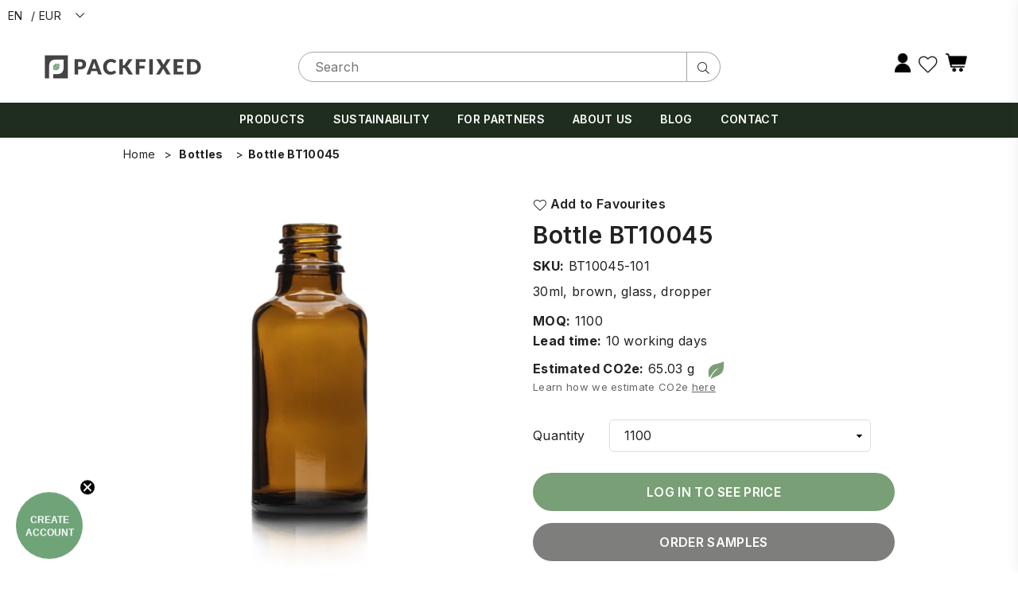

--- FILE ---
content_type: text/html; charset=utf-8
request_url: https://packfixed.com/products/bottle-bt10045
body_size: 59312
content:








    
        
        
        
    

    
    
        
        
        
    

    
    
        
        
        
    

    
    
        
        
        
    











    
        
        
        
    

    
    
        
        
        
    

    
    
        
        
        
    

    
    
        
        
        
    



<!doctype html>
<html class="no-js" lang="en" >
<head>
  <!-- Added by AVADA SEO Suite -->
  






<!-- Added by AVADA SEO Suite: Product Structured Data -->
<script type="application/ld+json">{
"@context": "https://schema.org/",
"@type": "Product",
"@id": "https://packfixed.com/products/bottle-bt10045",
"name": "Bottle BT10045",
"description": "Cosmetics Packaging BottleThis 30ml round dropper bottle is part of a range, available in 8 sizes (5, 10, 15, 20, 30, 50 and 100ml) and in 2 colours - amber and transparent, making it a great option for those looking to create a product range.  Neck size DIN18 (DIN168 GL18)",
"brand": {
  "@type": "Brand",
  "name": "Glasmeister"
},
"offers": {
  "@type": "Offer",
  "price": "0.14",
  "priceCurrency": "EUR",
  "itemCondition": "https://schema.org/NewCondition",
  "availability": "https://schema.org/InStock",
  "url": "https://packfixed.com/products/bottle-bt10045"
},
"image": [
  "https://packfixed.com/cdn/shop/products/BT10045-101_01.jpg?v=1675416578",
  "https://packfixed.com/cdn/shop/products/BT10045-101_02.jpg?v=1675416578"
],
"releaseDate": "2023-02-03 11:11:07 +0100",
"sku": "BT10045-101",
"mpn": "BT10045-101"}</script>
<!-- /Added by AVADA SEO Suite --><!-- Added by AVADA SEO Suite: Breadcrumb Structured Data  -->
<script type="application/ld+json">{
  "@context": "https://schema.org",
  "@type": "BreadcrumbList",
  "itemListElement": [{
    "@type": "ListItem",
    "position": 1,
    "name": "Home",
    "item": "https://packfixed.com"
  }, {
    "@type": "ListItem",
    "position": 2,
    "name": "Bottle BT10045",
    "item": "https://packfixed.com/products/bottle-bt10045"
  }]
}
</script>
<!-- Added by AVADA SEO Suite -->





  <!-- /Added by AVADA SEO Suite --><link href="//packfixed.com/cdn/shop/t/24/assets/tiny.content.min.css?v=5388" rel="stylesheet" type="text/css" media="all" />

<!-- seo-booster-json-ld-Breadcrumb -->
<script type="application/ld+json">
    {
        "@context": "http://schema.org",
        "@type": "BreadcrumbList",
        "itemListElement": [{
            "@type": "ListItem",
            "position": 1,
            "item": {
                "@type": "Website",
                "@id": "https://packfixed.com",
                "name": "PackFixed"
            }
        }]

 }
</script>




<link href="//packfixed.com/cdn/shop/t/24/assets/tiny.content.min.css?v=5388" rel="stylesheet" type="text/css" media="all" />
   <!-- Added by AVADA Cookies Bar -->
   <script>
   window.AVADA_COOKIES_BAR = window.AVADA_COOKIES_BAR || {};
   window.AVADA_COOKIES_BAR.shopId = 'CnlOs4mWpVD1lJBqr5zu';
   window.AVADA_COOKIES_BAR.status = false;
   AVADA_COOKIES_BAR ={"theme":"dark_theme","message":"This website uses cookies to make sure you get the best experience with us.","showPrivacyPolicy":false,"privacyLink":"/policies/privacy-policy","privacyLinkText":"Learn more","agreeButtonText":"OK!","denyButtonText":"Decline","showOnCountry":"all","displayType":"float_card","desktopFloatCardPosition":"bottom_left","desktopPosition":"bottom","mobilePositions":"bottom","themeName":"Dark Theme","bgColor":"#222222","messageColor":"#2C332F","agreeBtnTextColor":"#F8F8F8","privacyLinkColor":"#F8F8F8","agreeBtnBgColor":"#799F76","agreeBtnBorder":"#2C332F","iconColor":"#799F76","textFont":"Inter","denyTextColor":"#F8F8F8","showIcon":false,"advancedSetting":false,"customCss":"","textColor":"#F8F8F8","textAvada":"rgba(29, 29, 29, 0.8)","removeBranding":true,"specificRegions":{"lgpd":false,"pipeda":false,"ccpa":false,"gdpr":false,"appi":false},"customPrivacyLink":"","iconType":"default_icon","urlIcon":"","displayAfter":"10","optionPolicyLink":"auto","borderRadius":"32px","shopId":"CnlOs4mWpVD1lJBqr5zu","float":"","display":"","borderColor":"#F1D00A","height":"100px","boxShadow":"0px 3px 8px rgba(0, 0, 0, 0.2)","width":"350px","fontWeight":"500","fontStore":[{"value":"Inter","label":"Inter"},{"value":"Adorn-Icons","label":"Adorn-Icons"},{"value":"Kanit","label":"Kanit"}],"textBtnColor":"#F8F8F8","textAvadaMobile":"#FFFFFF","id":"MpMHGvTp9Nhka5JVmxiR","btnColor":"#1D1D1D"}
 </script>
   <!-- /Added by AVADA Cookies Bar --><meta charset="utf-8"><meta http-equiv="X-UA-Compatible" content="IE=edge,chrome=1"><meta name="viewport" content="width=device-width, initial-scale=1.0, maximum-scale=1.0, user-scalable=no"><meta name="theme-color" content="#000"><meta name="format-detection" content="telephone=no"><link rel="canonical" href="https://packfixed.com/products/bottle-bt10045"><meta name="google-site-verification" content="Bd1u9pvj722sGVEa_JLqKMrjoFStj1_J0egkUheN6oU" /><style>.transcy-switcher-only-arrow .transcy-icon svg {width: 25px !important;height: 25px !important;}.transcy-switcher-manual { margin: auto 2px !important; }.transcy-label-search {display: none !important;}</style><link rel="dns-prefetch" href="https://packfixed.com" crossorigin><link rel="dns-prefetch" href="https://packfixed.myshopify.com" crossorigin><link rel="dns-prefetch" href="https://cdn.shopify.com" crossorigin><link rel="dns-prefetch" href="https://fonts.shopifycdn.com" crossorigin><link rel="preconnect" href="https//fonts.shopifycdn.com/" crossorigin><link rel="preconnect" href="https//cdn.shopify.com" crossorigin><link rel="shortcut icon" href="//packfixed.com/cdn/shop/files/PF_favicon_b5b0702e-ad0a-4544-b917-1eff591527a7_32x32.png?v=1674058516" type="image/png"><link rel="apple-touch-icon-precomposed" type="image/png" sizes="152x152" href="//packfixed.com/cdn/shop/files/PF_favicon_b5b0702e-ad0a-4544-b917-1eff591527a7_152x.png?v=1674058516"> <title>Buy Cosmetic Packaging Bottle BT10045 Online | PackFixed</title><meta name="description" content="Shop Cosmetic Packaging Bottle BT10045 at the lowest price in the Europe from PackFixed. Check reviews and buy now!"><!-- /snippets/social-meta-tags.liquid --> <meta name="keywords" content="PackFixed, packfixed.com" /><meta name="author" content="PackFixed"><meta property="og:site_name" content="PackFixed"><meta property="og:url" content="https://packfixed.com/products/bottle-bt10045"><meta property="og:title" content="Bottle BT10045"><meta property="og:type" content="product"><meta property="og:description" content="Cosmetics Packaging Bottle This 30ml round dropper bottle is part of a range, available in 8 sizes (5, 10, 15, 20, 30, 50 and 100ml) and in 2 colours - amber and transparent, making it a great option for those looking to create a product range.  Neck size DIN18 (DIN168 GL18)"><meta property="og:price:amount" content="0.14"><meta property="og:price:currency" content="EUR"><meta property="og:image" content="http://packfixed.com/cdn/shop/products/BT10045-101_01_1200x1200.jpg?v=1675416578"><meta property="og:image" content="http://packfixed.com/cdn/shop/products/BT10045-101_02_1200x1200.jpg?v=1675416578"><meta property="og:image:secure_url" content="https://packfixed.com/cdn/shop/products/BT10045-101_01_1200x1200.jpg?v=1675416578"><meta property="og:image:secure_url" content="https://packfixed.com/cdn/shop/products/BT10045-101_02_1200x1200.jpg?v=1675416578"><meta name="twitter:card" content="summary_large_image"><meta name="twitter:title" content="Bottle BT10045"><meta name="twitter:description" content="Cosmetics Packaging Bottle This 30ml round dropper bottle is part of a range, available in 8 sizes (5, 10, 15, 20, 30, 50 and 100ml) and in 2 colours - amber and transparent, making it a great option for those looking to create a product range.  Neck size DIN18 (DIN168 GL18)">



  
  <script>
    
      const isCustomer = false;
    
    console.log(isCustomer)


    // Check Favourites
    function checkFavourites(){
      let wishListLink = document.querySelector('#header .toWishlist');
      let icon = wishListLink.querySelector('.at');
      console.log('Check Favourites');
      var cName = "wishlistList";

      if($.cookie(cName) != null && $.cookie(cName) != '+' && $.cookie(cName) != ''){
        icon.classList.add('at-heart');
        icon.classList.remove('at-heart-l');
      }else{
        icon.classList.add('at-heart-l');
        icon.classList.remove('at-heart');
      }
    }
  </script><link rel="preload" as="style" href="//packfixed.com/cdn/shop/t/24/assets/theme.css?v=148200143513258464891697113672"><link rel="preconnect" href="https://fonts.googleapis.com"><link rel="preconnect" href="https://fonts.gstatic.com" crossorigin><link href="https://fonts.googleapis.com/css2?family=Inter:wght@300;400;500;600;700;800;900&display=swap" rel="stylesheet"><style type="text/css">:root{--ft1:Inter;--ft2:Inter;--ft3:Inter;--site_gutter:15px;--grid_gutter:30px;--grid_gutter_sm:15px;--input_height:38px;--input_height_sm:32px;--error:#d20000}@media (prefers-reduced-motion:no-preference){:root{scroll-behavior:smooth}}*,::after,::before{box-sizing:border-box}html{overflow-x:hidden}article,aside,details,figcaption,figure,footer,header,hgroup,main,menu,nav,section,summary{display:block}body,button,input,select,textarea{ font-family:-apple-system, BlinkMacSystemFont,"Segoe UI","Roboto","Oxygen","Ubuntu","Cantarell","Fira Sans","Droid Sans","Helvetica Neue",sans-serif;-webkit-font-smoothing:antialiased;-webkit-text-size-adjust:100%}a{background-color:transparent;text-decoration:none}a,img{outline:0!important;border:0}a,a:after, a:before,.anim{transition:all .3s ease-in-out}a:focus, a:hover{outline:0!important}code,pre{font-family:Consolas, monospace;font-size:1em}pre{overflow:auto}small,.txt--minor,.small-font{font-size:80%}.small-font {font-size:90%;}sub,sup{font-size:75%;line-height:0;position:relative;vertical-align:baseline}sup{top:-.5em}sub{bottom:-.25em}img{max-width:100%;border:0}table{width:100%;border-collapse:collapse;border-spacing:0}td,th{padding:0}textarea{overflow:auto;-webkit-appearance:none;-moz-appearance:none}[tabindex='-1']:focus{outline:0}form{margin:0}legend{border:0;padding:0}button,input,optgroup,select,textarea{color:inherit;font:inherit;margin:0;outline:0}button[disabled],input[disabled]{cursor:default}input[type=text],input[type=email],input[type=number],input[type=password],input[type=search],input[type=tel]{-webkit-appearance:none;-moz-appearance:none}button{cursor:pointer}input[type=submit]{cursor:pointer}[type=checkbox]+label,[type=radio]+label {display:inline-block;margin-bottom:0}label[for]{cursor:pointer}textarea{min-height:100px;resize:none;}input[type=checkbox],input[type=radio]{margin:0 5px 0 0;vertical-align:middle}select::-ms-expand{display:none}[role=button],a,button,input,label,select,textarea{touch-action:manipulation}.clearfix::after{content:'';display:table;clear:both}.clear{clear:both}.fallback_txt,.hidden_txt{position:absolute!important;overflow:hidden;clip:rect(0 0 0 0);height:1px;width:1px;margin:-1px;padding:0;border:0}.v_hidden,[data-shopify-xr-hidden]{visibility:hidden}.of_hidden{overflow:hidden}.of_auto{overflow:auto}.js-focus-hidden:focus{outline:0}.no-js:not(html),.no-js .js{display:none}.no-js .no-js:not(html){display:block}.skip-link:focus{clip:auto;width:auto;height:auto;margin:0;color:#111;background-color:#fff;padding:10px;opacity:1;z-index:10000;transition:none}blockquote{background:#f8f8f8;font-weight:600;font-size:15px;font-style:normal;text-align:center;padding:0 30px;margin:0}blockquote p+cite{margin-top:7.5px}blockquote cite{display:block;font-size:13px;font-style:inherit}p{margin:0 0 20px 0}p:last-child{margin-bottom:0}.fine-print{font-size:1.07692em;font-style:italic;margin:20px 0}.txt--emphasis{font-style:italic}svg:not(:root){overflow:hidden}.icon{display:inline-block;width:20px;height:20px;vertical-align:middle;fill:currentColor}.no-svg .icon{display:none}svg.icon:not(.icon--full-color) *{fill:inherit;stroke:inherit}.no-svg .fallback-txt{position:static!important;overflow:inherit;clip:none;height:auto;width:auto;margin:0}ol, ul{margin:0;padding:0}ol{list-style:decimal}li{list-style:none}.tb-wrap{max-width:100%;overflow:auto;-webkit-overflow-scrolling:touch}.vd-wrap{position:relative;overflow:hidden;max-width:100%;padding-bottom:56.25%;height:auto}.vd-wrap iframe{position:absolute;top:0;left:0;width:100%;height:100%}.form-vertical input,.form-vertical select,.form-vertical textarea{display:block;width:100%}.form-vertical [type=checkbox],.form-vertical [type=radio]{display:inline-block;width:auto;margin-right:5px}.grid{list-style:none;padding:0;margin:0 -15px;}.grid::after{content:'';display:table;clear:both}.grid__item{ padding-left:15px;padding-right:15px;float:left;width:100%}@media only screen and (max-width:1024px){.grid{margin:0 -7.5px}.grid__item{padding-left:7.5px;padding-right:7.5px}}.grid__item[class*="--push"]{position:relative}.grid--rev{direction:rtl;text-align:left}.grid--rev>.grid__item{direction:ltr;text-align:left;float:right}.col-1,.one-whole{width:100%}.col-2,.five-tenths,.four-eighths,.one-half,.three-sixths,.two-quarters,.wd-50{width:50%}.col-3,.one-third,.two-sixths{width:33.33333%}.four-sixths,.two-thirds{width:66.66667%}.col-4,.one-quarter,.two-eighths{width:25%}.six-eighths,.three-quarters{width:75%}.col-5,.one-fifth,.two-tenths{width:20%}.four-tenths,.two-fifths,.wd-40{width:40%}.six-tenths,.three-fifths,.wd-60{width:60%}.eight-tenths,.four-fifths,.wd-80{width:80%}.col-6,.one-sixth{width:16.66667%}.five-sixths{width:83.33333%}.col-7,.one-seventh{width:14.28571%}.col-8,.one-eighth{width:12.5%}.three-eighths{width:37.5%}.five-eighths{width:62.5%}.seven-eighths{width:87.5%}.col-9,.one-nineth{width:11.11111%}.col-10,.one-tenth{width:10%}.three-tenths,.wd-30{width:30%}.seven-tenths,.wd-70{width:70%}.nine-tenths,.wd-90{width:90%}.show{display:block!important}.hide{display:none!important}@media only screen and (min-width:767px){.medium-up--one-whole{width:100%}.medium-up--five-tenths,.medium-up--four-eighths,.medium-up--one-half,.medium-up--three-sixths,.medium-up--two-quarters{width:50%}.medium-up--one-third,.medium-up--two-sixths{width:33.33333%}.medium-up--four-sixths,.medium-up--two-thirds{width:66.66667%}.medium-up--one-quarter,.medium-up--two-eighths{width:25%}.medium-up--six-eighths,.medium-up--three-quarters{width:75%}.medium-up--one-fifth,.medium-up--two-tenths{width:20%}.medium-up--four-tenths,.medium-up--two-fifths{width:40%}.medium-up--six-tenths,.medium-up--three-fifths{width:60%}.medium-up--eight-tenths,.medium-up--four-fifths{width:80%}.medium-up--one-sixth{width:16.66667%}.medium-up--five-sixths{width:83.33333%}.medium-up--one-seventh{width:14.28571%}.medium-up--one-eighth{width:12.5%}.medium-up--three-eighths{width:37.5%}.medium-up--five-eighths{width:62.5%}.medium-up--seven-eighths{width:87.5%}.medium-up--one-nineth{width:11.11111%}.medium-up--one-tenth{width:10%}.medium-up--three-tenths{width:30%}.medium-up--seven-tenths{width:70%}.medium-up--nine-tenths{width:90%}.grid--uniform .medium-up--five-tenths:nth-child(2n+1),.grid--uniform .medium-up--four-eighths:nth-child(2n+1),.grid--uniform .medium-up--one-eighth:nth-child(8n+1),.grid--uniform .medium-up--one-fifth:nth-child(5n+1),.grid--uniform .medium-up--one-half:nth-child(2n+1),.grid--uniform .medium-up--one-quarter:nth-child(4n+1),.grid--uniform .medium-up--one-seventh:nth-child(7n+1),.grid--uniform .medium-up--one-sixth:nth-child(6n+1),.grid--uniform .medium-up--one-third:nth-child(3n+1),.grid--uniform .medium-up--three-sixths:nth-child(2n+1),.grid--uniform .medium-up--two-eighths:nth-child(4n+1),.grid--uniform .medium-up--two-sixths:nth-child(3n+1){clear:both}.medium-up--show{display:block!important}.medium-up--hide{display:none!important}}@media only screen and (min-width:1025px){.large-up--one-whole{width:100%}.large-up--five-tenths,.large-up--four-eighths,.large-up--one-half,.large-up--three-sixths,.large-up--two-quarters{width:50%}.large-up--one-third,.large-up--two-sixths{width:33.33333%}.large-up--four-sixths,.large-up--two-thirds{width:66.66667%}.large-up--one-quarter,.large-up--two-eighths{width:25%}.large-up--six-eighths,.large-up--three-quarters{width:75%}.large-up--one-fifth,.large-up--two-tenths{width:20%}.large-up--four-tenths,.large-up--two-fifths{width:40%}.large-up--six-tenths,.large-up--three-fifths{width:60%}.large-up--eight-tenths,.large-up--four-fifths{width:80%}.large-up--one-sixth{width:16.66667%}.large-up--five-sixths{width:83.33333%}.large-up--one-seventh{width:14.28571%}.large-up--one-eighth{width:12.5%}.large-up--three-eighths{width:37.5%}.large-up--five-eighths{width:62.5%}.large-up--seven-eighths{width:87.5%}.large-up--one-nineth{width:11.11111%}.large-up--one-tenth{width:10%}.large-up--three-tenths{width:30%}.large-up--seven-tenths{width:70%}.large-up--nine-tenths{width:90%}.grid--uniform .large-up--five-tenths:nth-child(2n+1),.grid--uniform .large-up--four-eighths:nth-child(2n+1),.grid--uniform .large-up--one-eighth:nth-child(8n+1),.grid--uniform .large-up--one-fifth:nth-child(5n+1),.grid--uniform .large-up--one-half:nth-child(2n+1),.grid--uniform .large-up--one-quarter:nth-child(4n+1),.grid--uniform .large-up--one-seventh:nth-child(7n+1),.grid--uniform .large-up--one-sixth:nth-child(6n+1),.grid--uniform .large-up--one-third:nth-child(3n+1),.grid--uniform .large-up--three-sixths:nth-child(2n+1),.grid--uniform .large-up--two-eighths:nth-child(4n+1),.grid--uniform .large-up--two-sixths:nth-child(3n+1){clear:both}.large-up--show{display:block!important}.large-up--hide{display:none!important}}@media only screen and (min-width:1280px){.widescreen--one-whole{width:100%}.widescreen--five-tenths,.widescreen--four-eighths,.widescreen--one-half,.widescreen--three-sixths,.widescreen--two-quarters{width:50%}.widescreen--one-third,.widescreen--two-sixths{width:33.33333%}.widescreen--four-sixths,.widescreen--two-thirds{width:66.66667%}.widescreen--one-quarter,.widescreen--two-eighths{width:25%}.widescreen--six-eighths,.widescreen--three-quarters{width:75%}.widescreen--one-fifth,.widescreen--two-tenths{width:20%}.widescreen--four-tenths,.widescreen--two-fifths{width:40%}.widescreen--six-tenths,.widescreen--three-fifths{width:60%}.widescreen--eight-tenths,.widescreen--four-fifths{width:80%}.widescreen--one-sixth{width:16.66667%}.widescreen--five-sixths{width:83.33333%}.widescreen--one-seventh{width:14.28571%}.widescreen--one-eighth{width:12.5%}.widescreen--three-eighths{width:37.5%}.widescreen--five-eighths{width:62.5%}.widescreen--seven-eighths{width:87.5%}.widescreen--one-nineth{width:11.11111%}.widescreen--one-tenth{width:10%}.widescreen--three-tenths{width:30%}.widescreen--seven-tenths{width:70%}.widescreen--nine-tenths{width:90%}.grid--uniform .widescreen--five-tenths:nth-child(2n+1),.grid--uniform .widescreen--four-eighths:nth-child(2n+1),.grid--uniform .widescreen--one-eighth:nth-child(8n+1),.grid--uniform .widescreen--one-fifth:nth-child(5n+1),.grid--uniform .widescreen--one-half:nth-child(2n+1),.grid--uniform .widescreen--one-quarter:nth-child(4n+1),.grid--uniform .widescreen--one-seventh:nth-child(7n+1),.grid--uniform .widescreen--one-sixth:nth-child(6n+1),.grid--uniform .widescreen--one-third:nth-child(3n+1),.grid--uniform .widescreen--three-sixths:nth-child(2n+1),.grid--uniform .widescreen--two-eighths:nth-child(4n+1),.grid--uniform .widescreen--two-sixths:nth-child(3n+1){clear:both}.widescreen--show{display:block!important}.widescreen--hide{display:none!important}}@media only screen and (min-width:767px) and (max-width:1024px){.medium--one-whole{width:100%}.medium--five-tenths,.medium--four-eighths,.medium--one-half,.medium--three-sixths,.medium--two-quarters{width:50%}.medium--one-third,.medium--two-sixths{width:33.33333%}.medium--four-sixths,.medium--two-thirds{width:66.66667%}.medium--one-quarter,.medium--two-eighths{width:25%}.medium--six-eighths,.medium--three-quarters{width:75%}.medium--one-fifth,.medium--two-tenths{width:20%}.medium--four-tenths,.medium--two-fifths{width:40%}.medium--six-tenths,.medium--three-fifths{width:60%}.medium--eight-tenths,.medium--four-fifths{width:80%}.medium--one-sixth{width:16.66667%}.medium--five-sixths{width:83.33333%}.medium--one-seventh{width:14.28571%}.medium--one-eighth{width:12.5%}.medium--three-eighths{width:37.5%}.medium--five-eighths{width:62.5%}.medium--seven-eighths{width:87.5%}.medium--one-nineth{width:11.11111%}.medium--one-tenth{width:10%}.medium--three-tenths{width:30%}.medium--seven-tenths{width:70%}.medium--nine-tenths{width:90%}.grid--uniform .medium--five-tenths:nth-child(2n+1),.grid--uniform .medium--four-eighths:nth-child(2n+1),.grid--uniform .medium--one-eighth:nth-child(8n+1),.grid--uniform .medium--one-fifth:nth-child(5n+1),.grid--uniform .medium--one-half:nth-child(2n+1),.grid--uniform .medium--one-quarter:nth-child(4n+1),.grid--uniform .medium--one-seventh:nth-child(7n+1),.grid--uniform .medium--one-sixth:nth-child(6n+1),.grid--uniform .medium--one-third:nth-child(3n+1),.grid--uniform .medium--three-sixths:nth-child(2n+1),.grid--uniform .medium--two-eighths:nth-child(4n+1),.grid--uniform .medium--two-sixths:nth-child(3n+1){clear:both}.medium--show{display:block!important}.medium--hide{display:none!important}}@media only screen and (max-width:766px){.grid{margin:0 -5px}.grid__item{padding-left:5px;padding-right:5px}.small--one-whole{width:100%}.small--five-tenths,.small--four-eighths,.small--one-half,.small--three-sixths,.small--two-quarters{width:50%}.small--one-third,.small--two-sixths{width:33.33333%}.small--four-sixths,.small--two-thirds{width:66.66667%}.small--one-quarter,.small--two-eighths{width:25%}.small--six-eighths,.small--three-quarters{width:75%}.small--one-fifth,.small--two-tenths{width:20%}.small--four-tenths,.small--two-fifths{width:40%}.small--six-tenths,.small--three-fifths{width:60%}.small--eight-tenths,.small--four-fifths{width:80%}.small--one-sixth{width:16.66667%}.small--five-sixths{width:83.33333%}.small--one-seventh{width:14.28571%}.small--one-eighth{width:12.5%}.small--three-eighths{width:37.5%}.small--five-eighths{width:62.5%}.small--seven-eighths{width:87.5%}.small--one-nineth{width:11.11111%}.small--one-tenth{width:10%}.small--three-tenths{width:30%}.small--seven-tenths{width:70%}.small--nine-tenths{width:90%}.grid--uniform .small--five-tenths:nth-child(2n+1),.grid--uniform .small--four-eighths:nth-child(2n+1),.grid--uniform .small--one-eighth:nth-child(8n+1),.grid--uniform .small--one-half:nth-child(2n+1),.grid--uniform .small--one-quarter:nth-child(4n+1),.grid--uniform .small--one-seventh:nth-child(7n+1),.grid--uniform .small--one-sixth:nth-child(6n+1),.grid--uniform .small--one-third:nth-child(3n+1),.grid--uniform .small--three-sixths:nth-child(2n+1),.grid--uniform .small--two-eighths:nth-child(4n+1),.grid--uniform .small--two-sixths:nth-child(3n+1),.grid--uniform.small--one-fifth:nth-child(5n+1){clear:both}.small--show{display:block!important}.small--hide{display:none!important}}.grid-tbl{display:table;table-layout:fixed;width:100%}.grid-tbl>.grid-col,.grid-tbl>.grid__item{float:none;display:table-cell;vertical-align:middle}.grid-products {margin:0 -15.0px;}.grid-products .grid__item{ padding-left:15.0px;padding-right:15.0px;}@media (max-width:767px){.grid-products {margin:0 -7.5px;}.grid-products .grid__item{ padding-left:7.5px;padding-right:7.5px;}}.m_auto {margin-left:auto;margin-right:auto}.m0 {margin:0!important}.mt0 {margin-top:0!important}.ml0 {margin-left:0!important}.mr0 {margin-right:0!important}.mb0 {margin-bottom:0!important}.ml5 {margin-left:5px}.mt5 {margin-top:5px}.mr5 {margin-right:5px}.mb5 {margin-bottom:5px}.ml10 {margin-left:10px}.mt10 {margin-top:10px}.mr10 {margin-right:10px}.mb10 {margin-bottom:10px}.ml15 {margin-left:15px}.mt15 {margin-top:15px}.mr15 {margin-right:15px}.mb15 {margin-bottom:15px}.ml20 {margin-left:20px}.mt20 {margin-top:20px}.mr20 {margin-right:20px}.mb20 {margin-bottom:20px}.ml25 {margin-left:25px}.mt25 {margin-top:25px}.mr25 {margin-right:25px}.mb25 {margin-bottom:25px}.ml30 {margin-left:30px}.mt30 {margin-top:30px}.mr30 {margin-right:30px}.mb30 {margin-bottom:30px}.pd0 {padding:0!important}.pd_t {padding-top:0}.pd_l {padding-left:0}.pd_r {padding-right:0}.pd_b {padding-bottom:0}.p5 {padding:5px}.p10 {padding:10px}.p15 {padding:15px}.p20 {padding:20px}.p25 {padding:25px}.p30 {padding:30px}.mt1 { margin-top:1px;}.mt2 { margin-top:2px;}.mt3 { margin-top:3px;}.mt4 { margin-top:4px;}.bdr_rd0{border-radius:0}.bdr_rd3{border-radius:3px}.bdr_rd4{border-radius:4px}.bdr_rd5{border-radius:5px}.bdr_rd6{border-radius:6px}.bdr_rd7{border-radius:7px}.bdr_rd8{border-radius:8px}.bdr_rd9{border-radius:9px}.bdr_rd10{border-radius:10px}.bdr_rd15{border-radius:15px}.bdr_rd50{border-radius:50%}.db{display:block}.dbi{display:inline-block}.dn {display:none}.pa {position:absolute}.pr {position:relative}.fwl{font-weight:300}.fwr{font-weight:400}.fwm{font-weight:500}.fwsb{font-weight:600}b,strong,.fwb{font-weight:700}em,.em{font-style:italic}.ttu{text-transform:uppercase}.ttl{text-transform:lowercase}.ttc{text-transform:capitalize}.ttn{text-transform:none}.tdn {text-decoration:none!important}.tdu {text-decoration:underline}.grid-sizer{width:25%;position:absolute}.w_auto {width:auto!important}.h_auto{height:auto}.w_100{width:100%!important}.h_100{height:100%!important}.img_fl{display:block;width:100%;height:auto}.imgWrapper{display:block;margin:auto}.bgImg{background-size:cover;background-repeat:no-repeat;background-position:center}.fl{display:flex}.fl1{flex:1}.f-row{flex-direction:row}.f-col{flex-direction:column}.f-wrap{flex-wrap:wrap}.f-nowrap{flex-wrap:nowrap}.f-jcs{justify-content:flex-start}.f-jce{justify-content:flex-end}.f-jcc{justify-content:center}.f-jcsb{justify-content:space-between}.f-jcsa{justify-content:space-around}.f-jcse{justify-content:space-evenly}.f-ais{align-items:flex-start}.f-aie{align-items:flex-end}.f-aic{align-items:center}.f-aib{align-items:baseline}.f-aist{align-items:stretch}.f-acs{align-content:flex-start}.f-ace{align-content:flex-end}.f-acc{align-content:center}.f-acsb{align-content:space-between}.f-acsa{align-content:space-around}.f-acst{align-content:stretch}.f-asa{align-self:auto}.f-ass{align-self:flex-start}.f-ase{align-self:flex-end}.f-asc{align-self:center}.f-asb{align-self:baseline}.f-asst{align-self:stretch}.order0{order:0}.order1{order:1}.order2{order:2}.order3{order:3}.tl{text-align:left!important}.tc{text-align:center!important}.tr{text-align:right!important}.tjc{text-align:justify;}@media (min-width:768px){.tl-md{text-align:left!important}.tc-md{text-align:center!important}.tr-md{text-align:right!important}.f-row-md{flex-direction:row}.f-col-md{flex-direction:column}.f-wrap-md{flex-wrap:wrap}.f-nowrap-md{flex-wrap:nowrap}.f-jcs-md{justify-content:flex-start}.f-jce-md{justify-content:flex-end}.f-jcc-md{justify-content:center}.f-jcsb-md{justify-content:space-between}.f-jcsa-md{justify-content:space-around}.f-jcse-md{justify-content:space-evenly}.f-ais-md{align-items:flex-start}.f-aie-md{align-items:flex-end}.f-aic-md{align-items:center}.f-aib-md{align-items:baseline}.f-aist-md{align-items:stretch}.f-acs-md{align-content:flex-start}.f-ace-md{align-content:flex-end}.f-acc-md{align-content:center}.f-acsb-md{align-content:space-between}.f-acsa-md{align-content:space-around}.f-acst-md{align-content:stretch}.f-asa-md{align-self:auto}.f-ass-md{align-self:flex-start}.f-ase-md{align-self:flex-end}.f-asc-md{align-self:center}.f-asb-md{align-self:baseline}.f-asst-md{align-self:stretch}}@media (min-width:1025px){.f-row-lg{flex-direction:row}.f-col-lg{flex-direction:column}.f-wrap-lg{flex-wrap:wrap}.f-nowrap-lg{flex-wrap:nowrap}.tl-lg {text-align:left!important}.tc-lg {text-align:center!important}.tr-lg {text-align:right!important}}@media (min-width:1280px){.f-wrap-xl{flex-wrap:wrap}.f-col-xl{flex-direction:column}.tl-xl {text-align:left!important}.tc-xl {text-align:center!important}.tr-xl {text-align:right!important}}@font-face{font-family:Adorn-Icons;src:url("//packfixed.com/cdn/shop/t/24/assets/adorn-icons.woff2?v=23110375483909177801697110574") format('woff2'),url("//packfixed.com/cdn/shop/t/24/assets/adorn-icons.woff?v=3660380726993999231697110574") format('woff');font-weight:400;font-style:normal;font-display:swap}.at{font:normal normal normal 15px/1 Adorn-Icons;speak:none;text-transform:none;display:inline-block;vertical-align:middle;text-rendering:auto;-webkit-font-smoothing:antialiased;-moz-osx-font-smoothing:grayscale}</style><link href="//packfixed.com/cdn/shop/t/24/assets/theme.css?v=148200143513258464891697113672" rel="stylesheet" type="text/css" media="all" /><link rel="preload" href="//packfixed.com/cdn/shop/t/24/assets/jquery.min.js?v=11054033913403182911697110574" as="script"><link rel="preload" href="//packfixed.com/cdn/shop/t/24/assets/vendor.min.js?v=53531327463237195191697110574" as="script"><script src="//packfixed.com/cdn/shop/t/24/assets/jquery.min.js?v=11054033913403182911697110574" defer="defer"></script><script src="https://cdn.sheetjs.com/xlsx-latest/package/dist/xlsx.full.min.js"></script><script>var theme = {strings:{addToCart:"Add to cart",soldOut:"Sold out",unavailable:"Sold out",showMore:"Show More",showLess:"Show Less"},mlcurrency:false,moneyFormat:"\u003cspan class=money\u003e{{amount}}€\u003c\/span\u003e",currencyFormat:"money_format",shopCurrency:"EUR",autoCurrencies:false,money_currency_format:"€{{amount}} EUR",money_format:"{{amount}}€",ajax_cart:false,fixedHeader:true,animation:false,animationMobile:true,searchresult:"See all results",wlAvailable:"In Favourites",rtl:false,days:"Days",hours:"Hrs",minuts:"Min",seconds:"Sec",};document.documentElement.className = document.documentElement.className.replace('no-js', 'js');window.lazySizesConfig = window.lazySizesConfig || {};window.lazySizesConfig.loadMode = 1;window.lazySizesConfig.expand = 10;window.lazySizesConfig.expFactor = 1.5;window.lazySizesConfig.loadHidden = false;var Metatheme = null,thm = 'Optimal', shpeml = 'info@packfixed.com', dmn = window.location.hostname;</script><script src="//packfixed.com/cdn/shop/t/24/assets/vendor.min.js?v=53531327463237195191697110574" defer="defer"></script>
   <script>window.performance && window.performance.mark && window.performance.mark('shopify.content_for_header.start');</script><meta name="google-site-verification" content="GxOPePByNkYdcMUdA6K6soNYlzosEld21493ZW5lkQY">
<meta id="shopify-digital-wallet" name="shopify-digital-wallet" content="/66432106738/digital_wallets/dialog">
<link rel="alternate" hreflang="x-default" href="https://packfixed.com/products/bottle-bt10045">
<link rel="alternate" hreflang="en" href="https://packfixed.com/products/bottle-bt10045">
<link rel="alternate" hreflang="sv" href="https://packfixed.com/sv/products/bottle-bt10045">
<link rel="alternate" hreflang="pl" href="https://packfixed.com/pl/products/bottle-bt10045">
<link rel="alternate" hreflang="it" href="https://packfixed.com/it/products/bottle-bt10045">
<link rel="alternate" hreflang="fr" href="https://packfixed.com/fr/products/bottle-bt10045">
<link rel="alternate" hreflang="de" href="https://packfixed.com/de/products/bottle-bt10045">
<link rel="alternate" hreflang="en-PL" href="https://packfixed.com/en-pl/products/bottle-bt10045">
<link rel="alternate" hreflang="pl-PL" href="https://packfixed.com/pl-pl/products/bottle-bt10045">
<link rel="alternate" hreflang="en-ES" href="https://packfixed.com/en-es/products/bottle-bt10045">
<link rel="alternate" hreflang="en-FR" href="https://packfixed.com/en-fr/products/bottle-bt10045">
<link rel="alternate" hreflang="fr-FR" href="https://packfixed.com/fr-fr/products/bottle-bt10045">
<link rel="alternate" hreflang="en-IT" href="https://packfixed.com/en-it/products/bottle-bt10045">
<link rel="alternate" hreflang="it-IT" href="https://packfixed.com/it-it/products/bottle-bt10045">
<link rel="alternate" hreflang="en-SE" href="https://packfixed.com/en-se/products/bottle-bt10045">
<link rel="alternate" hreflang="sv-SE" href="https://packfixed.com/sv-se/products/bottle-bt10045">
<link rel="alternate" type="application/json+oembed" href="https://packfixed.com/products/bottle-bt10045.oembed">
<script async="async" data-src="/checkouts/internal/preloads.js?locale=en-DE"></script>
<script id="shopify-features" type="application/json">{"accessToken":"549997006d772b7a144ec775faf82b6c","betas":["rich-media-storefront-analytics"],"domain":"packfixed.com","predictiveSearch":true,"shopId":66432106738,"locale":"en"}</script>
<script>var Shopify = Shopify || {};
Shopify.shop = "packfixed.myshopify.com";
Shopify.locale = "en";
Shopify.currency = {"active":"EUR","rate":"1.0"};
Shopify.country = "DE";
Shopify.theme = {"name":"PackFixed(Favourites) blog session Oct 2023","id":154039288133,"schema_name":"Optimal","schema_version":"v2.0","theme_store_id":null,"role":"main"};
Shopify.theme.handle = "null";
Shopify.theme.style = {"id":null,"handle":null};
Shopify.cdnHost = "packfixed.com/cdn";
Shopify.routes = Shopify.routes || {};
Shopify.routes.root = "/";</script>
<script type="module">!function(o){(o.Shopify=o.Shopify||{}).modules=!0}(window);</script>
<script>!function(o){function n(){var o=[];function n(){o.push(Array.prototype.slice.apply(arguments))}return n.q=o,n}var t=o.Shopify=o.Shopify||{};t.loadFeatures=n(),t.autoloadFeatures=n()}(window);</script>
<script id="shop-js-analytics" type="application/json">{"pageType":"product"}</script>
<script defer="defer" async type="module" data-src="//packfixed.com/cdn/shopifycloud/shop-js/modules/v2/client.init-shop-cart-sync_BT-GjEfc.en.esm.js"></script>
<script defer="defer" async type="module" data-src="//packfixed.com/cdn/shopifycloud/shop-js/modules/v2/chunk.common_D58fp_Oc.esm.js"></script>
<script defer="defer" async type="module" data-src="//packfixed.com/cdn/shopifycloud/shop-js/modules/v2/chunk.modal_xMitdFEc.esm.js"></script>
<script type="module">
  await import("//packfixed.com/cdn/shopifycloud/shop-js/modules/v2/client.init-shop-cart-sync_BT-GjEfc.en.esm.js");
await import("//packfixed.com/cdn/shopifycloud/shop-js/modules/v2/chunk.common_D58fp_Oc.esm.js");
await import("//packfixed.com/cdn/shopifycloud/shop-js/modules/v2/chunk.modal_xMitdFEc.esm.js");

  window.Shopify.SignInWithShop?.initShopCartSync?.({"fedCMEnabled":true,"windoidEnabled":true});

</script>
<script>(function() {
  var isLoaded = false;
  function asyncLoad() {
    if (isLoaded) return;
    isLoaded = true;
    var urls = ["https:\/\/mt.tryjumbo.com\/shops\/4494\/script_12447a3ebdcca543d20d3ce2e8f281ef.js?shop=packfixed.myshopify.com","https:\/\/d1owz8ug8bf83z.cloudfront.net\/laundry-symbols\/\/js\/pdfgenerator.js?shop=packfixed.myshopify.com"];
    for (var i = 0; i < urls.length; i++) {
      var s = document.createElement('script');
      s.type = 'text/javascript';
      s.async = true;
      s.src = urls[i];
      var x = document.getElementsByTagName('script')[0];
      x.parentNode.insertBefore(s, x);
    }
  };
  document.addEventListener('StartAsyncLoading',function(event){asyncLoad();});if(window.attachEvent) {
    window.attachEvent('onload', function(){});
  } else {
    window.addEventListener('load', function(){}, false);
  }
})();</script>
<script id="__st">var __st={"a":66432106738,"offset":3600,"reqid":"c029dcfe-b868-4b7c-982a-48db8bd47c99-1769032834","pageurl":"packfixed.com\/products\/bottle-bt10045","u":"5702bb43d948","p":"product","rtyp":"product","rid":7870291214578};</script>
<script>window.ShopifyPaypalV4VisibilityTracking = true;</script>
<script id="captcha-bootstrap">!function(){'use strict';const t='contact',e='account',n='new_comment',o=[[t,t],['blogs',n],['comments',n],[t,'customer']],c=[[e,'customer_login'],[e,'guest_login'],[e,'recover_customer_password'],[e,'create_customer']],r=t=>t.map((([t,e])=>`form[action*='/${t}']:not([data-nocaptcha='true']) input[name='form_type'][value='${e}']`)).join(','),a=t=>()=>t?[...document.querySelectorAll(t)].map((t=>t.form)):[];function s(){const t=[...o],e=r(t);return a(e)}const i='password',u='form_key',d=['recaptcha-v3-token','g-recaptcha-response','h-captcha-response',i],f=()=>{try{return window.sessionStorage}catch{return}},m='__shopify_v',_=t=>t.elements[u];function p(t,e,n=!1){try{const o=window.sessionStorage,c=JSON.parse(o.getItem(e)),{data:r}=function(t){const{data:e,action:n}=t;return t[m]||n?{data:e,action:n}:{data:t,action:n}}(c);for(const[e,n]of Object.entries(r))t.elements[e]&&(t.elements[e].value=n);n&&o.removeItem(e)}catch(o){console.error('form repopulation failed',{error:o})}}const l='form_type',E='cptcha';function T(t){t.dataset[E]=!0}const w=window,h=w.document,L='Shopify',v='ce_forms',y='captcha';let A=!1;((t,e)=>{const n=(g='f06e6c50-85a8-45c8-87d0-21a2b65856fe',I='https://cdn.shopify.com/shopifycloud/storefront-forms-hcaptcha/ce_storefront_forms_captcha_hcaptcha.v1.5.2.iife.js',D={infoText:'Protected by hCaptcha',privacyText:'Privacy',termsText:'Terms'},(t,e,n)=>{const o=w[L][v],c=o.bindForm;if(c)return c(t,g,e,D).then(n);var r;o.q.push([[t,g,e,D],n]),r=I,A||(h.body.append(Object.assign(h.createElement('script'),{id:'captcha-provider',async:!0,src:r})),A=!0)});var g,I,D;w[L]=w[L]||{},w[L][v]=w[L][v]||{},w[L][v].q=[],w[L][y]=w[L][y]||{},w[L][y].protect=function(t,e){n(t,void 0,e),T(t)},Object.freeze(w[L][y]),function(t,e,n,w,h,L){const[v,y,A,g]=function(t,e,n){const i=e?o:[],u=t?c:[],d=[...i,...u],f=r(d),m=r(i),_=r(d.filter((([t,e])=>n.includes(e))));return[a(f),a(m),a(_),s()]}(w,h,L),I=t=>{const e=t.target;return e instanceof HTMLFormElement?e:e&&e.form},D=t=>v().includes(t);t.addEventListener('submit',(t=>{const e=I(t);if(!e)return;const n=D(e)&&!e.dataset.hcaptchaBound&&!e.dataset.recaptchaBound,o=_(e),c=g().includes(e)&&(!o||!o.value);(n||c)&&t.preventDefault(),c&&!n&&(function(t){try{if(!f())return;!function(t){const e=f();if(!e)return;const n=_(t);if(!n)return;const o=n.value;o&&e.removeItem(o)}(t);const e=Array.from(Array(32),(()=>Math.random().toString(36)[2])).join('');!function(t,e){_(t)||t.append(Object.assign(document.createElement('input'),{type:'hidden',name:u})),t.elements[u].value=e}(t,e),function(t,e){const n=f();if(!n)return;const o=[...t.querySelectorAll(`input[type='${i}']`)].map((({name:t})=>t)),c=[...d,...o],r={};for(const[a,s]of new FormData(t).entries())c.includes(a)||(r[a]=s);n.setItem(e,JSON.stringify({[m]:1,action:t.action,data:r}))}(t,e)}catch(e){console.error('failed to persist form',e)}}(e),e.submit())}));const S=(t,e)=>{t&&!t.dataset[E]&&(n(t,e.some((e=>e===t))),T(t))};for(const o of['focusin','change'])t.addEventListener(o,(t=>{const e=I(t);D(e)&&S(e,y())}));const B=e.get('form_key'),M=e.get(l),P=B&&M;t.addEventListener('DOMContentLoaded',(()=>{const t=y();if(P)for(const e of t)e.elements[l].value===M&&p(e,B);[...new Set([...A(),...v().filter((t=>'true'===t.dataset.shopifyCaptcha))])].forEach((e=>S(e,t)))}))}(h,new URLSearchParams(w.location.search),n,t,e,['guest_login'])})(!0,!1)}();</script>
<script integrity="sha256-4kQ18oKyAcykRKYeNunJcIwy7WH5gtpwJnB7kiuLZ1E=" data-source-attribution="shopify.loadfeatures" defer="defer" data-src="//packfixed.com/cdn/shopifycloud/storefront/assets/storefront/load_feature-a0a9edcb.js" crossorigin="anonymous"></script>
<script data-source-attribution="shopify.dynamic_checkout.dynamic.init">var Shopify=Shopify||{};Shopify.PaymentButton=Shopify.PaymentButton||{isStorefrontPortableWallets:!0,init:function(){window.Shopify.PaymentButton.init=function(){};var t=document.createElement("script");t.data-src="https://packfixed.com/cdn/shopifycloud/portable-wallets/latest/portable-wallets.en.js",t.type="module",document.head.appendChild(t)}};
</script>
<script data-source-attribution="shopify.dynamic_checkout.buyer_consent">
  function portableWalletsHideBuyerConsent(e){var t=document.getElementById("shopify-buyer-consent"),n=document.getElementById("shopify-subscription-policy-button");t&&n&&(t.classList.add("hidden"),t.setAttribute("aria-hidden","true"),n.removeEventListener("click",e))}function portableWalletsShowBuyerConsent(e){var t=document.getElementById("shopify-buyer-consent"),n=document.getElementById("shopify-subscription-policy-button");t&&n&&(t.classList.remove("hidden"),t.removeAttribute("aria-hidden"),n.addEventListener("click",e))}window.Shopify?.PaymentButton&&(window.Shopify.PaymentButton.hideBuyerConsent=portableWalletsHideBuyerConsent,window.Shopify.PaymentButton.showBuyerConsent=portableWalletsShowBuyerConsent);
</script>
<script data-source-attribution="shopify.dynamic_checkout.cart.bootstrap">document.addEventListener("DOMContentLoaded",(function(){function t(){return document.querySelector("shopify-accelerated-checkout-cart, shopify-accelerated-checkout")}if(t())Shopify.PaymentButton.init();else{new MutationObserver((function(e,n){t()&&(Shopify.PaymentButton.init(),n.disconnect())})).observe(document.body,{childList:!0,subtree:!0})}}));
</script>

<script>window.performance && window.performance.mark && window.performance.mark('shopify.content_for_header.end');</script>


                  
        <link href="//packfixed.com/cdn/shop/t/24/assets/paymentfont.scss.css?v=72405137860018276061738161349" rel="stylesheet" type="text/css" media="all" />
      

<script type="text/javascript">console.error("MinMaxify is deactivated for this website. Please don't forget to remove minmaxify-head.liquid still being referenced by theme.liquid")</script>


<script>window.is_hulkpo_installed=false</script>
 <!--begin-boost-pfs-filter-css-->
   <link rel="preload stylesheet" href="//packfixed.com/cdn/shop/t/24/assets/boost-pfs-instant-search.css?v=146474835330714392691697110574" as="style"><link href="//packfixed.com/cdn/shop/t/24/assets/boost-pfs-custom.css?v=42175515543119863511697110574" rel="stylesheet" type="text/css" media="all" />
<style data-id="boost-pfs-style">
    .boost-pfs-filter-option-title-text {}

   .boost-pfs-filter-tree-v .boost-pfs-filter-option-title-text:before {}
    .boost-pfs-filter-tree-v .boost-pfs-filter-option.boost-pfs-filter-option-collapsed .boost-pfs-filter-option-title-text:before {}
    .boost-pfs-filter-tree-h .boost-pfs-filter-option-title-heading:before {}

    .boost-pfs-filter-refine-by .boost-pfs-filter-option-title h3 {}

    .boost-pfs-filter-option-content .boost-pfs-filter-option-item-list .boost-pfs-filter-option-item button,
    .boost-pfs-filter-option-content .boost-pfs-filter-option-item-list .boost-pfs-filter-option-item .boost-pfs-filter-button,
    .boost-pfs-filter-option-range-amount input,
    .boost-pfs-filter-tree-v .boost-pfs-filter-refine-by .boost-pfs-filter-refine-by-items .refine-by-item,
    .boost-pfs-filter-refine-by-wrapper-v .boost-pfs-filter-refine-by .boost-pfs-filter-refine-by-items .refine-by-item,
    .boost-pfs-filter-refine-by .boost-pfs-filter-option-title,
    .boost-pfs-filter-refine-by .boost-pfs-filter-refine-by-items .refine-by-item>a,
    .boost-pfs-filter-refine-by>span,
    .boost-pfs-filter-clear,
    .boost-pfs-filter-clear-all{}
    .boost-pfs-filter-tree-h .boost-pfs-filter-pc .boost-pfs-filter-refine-by-items .refine-by-item .boost-pfs-filter-clear .refine-by-type,
    .boost-pfs-filter-refine-by-wrapper-h .boost-pfs-filter-pc .boost-pfs-filter-refine-by-items .refine-by-item .boost-pfs-filter-clear .refine-by-type {}

    .boost-pfs-filter-option-multi-level-collections .boost-pfs-filter-option-multi-level-list .boost-pfs-filter-option-item .boost-pfs-filter-button-arrow .boost-pfs-arrow:before,
    .boost-pfs-filter-option-multi-level-tag .boost-pfs-filter-option-multi-level-list .boost-pfs-filter-option-item .boost-pfs-filter-button-arrow .boost-pfs-arrow:before {}

    .boost-pfs-filter-refine-by-wrapper-v .boost-pfs-filter-refine-by .boost-pfs-filter-refine-by-items .refine-by-item .boost-pfs-filter-clear:after,
    .boost-pfs-filter-refine-by-wrapper-v .boost-pfs-filter-refine-by .boost-pfs-filter-refine-by-items .refine-by-item .boost-pfs-filter-clear:before,
    .boost-pfs-filter-tree-v .boost-pfs-filter-refine-by .boost-pfs-filter-refine-by-items .refine-by-item .boost-pfs-filter-clear:after,
    .boost-pfs-filter-tree-v .boost-pfs-filter-refine-by .boost-pfs-filter-refine-by-items .refine-by-item .boost-pfs-filter-clear:before,
    .boost-pfs-filter-refine-by-wrapper-h .boost-pfs-filter-pc .boost-pfs-filter-refine-by-items .refine-by-item .boost-pfs-filter-clear:after,
    .boost-pfs-filter-refine-by-wrapper-h .boost-pfs-filter-pc .boost-pfs-filter-refine-by-items .refine-by-item .boost-pfs-filter-clear:before,
    .boost-pfs-filter-tree-h .boost-pfs-filter-pc .boost-pfs-filter-refine-by-items .refine-by-item .boost-pfs-filter-clear:after,
    .boost-pfs-filter-tree-h .boost-pfs-filter-pc .boost-pfs-filter-refine-by-items .refine-by-item .boost-pfs-filter-clear:before {}
    .boost-pfs-filter-option-range-slider .noUi-value-horizontal {}

    .boost-pfs-filter-tree-mobile-button button,
    .boost-pfs-filter-top-sorting-mobile button {}
    .boost-pfs-filter-top-sorting-mobile button>span:after {}
  </style>

 <!--end-boost-pfs-filter-css-->

 
<script type="text/javascript">
  window.Rivo = window.Rivo || {};
  window.Rivo.common = window.Rivo.common || {};
  window.Rivo.common.shop = {
    permanent_domain: 'packfixed.myshopify.com',
    currency: "EUR",
    money_format: "\u003cspan class=money\u003e{{amount}}€\u003c\/span\u003e",
    id: 66432106738
  };
  

  window.Rivo.common.template = 'product';
  window.Rivo.common.cart = {};
  window.Rivo.common.vapid_public_key = "BJuXCmrtTK335SuczdNVYrGVtP_WXn4jImChm49st7K7z7e8gxSZUKk4DhUpk8j2Xpiw5G4-ylNbMKLlKkUEU98=";
  window.Rivo.global_config = {"asset_urls":{"loy":{"api_js":"https:\/\/cdn.shopify.com\/s\/files\/1\/0194\/1736\/6592\/t\/1\/assets\/ba_rivo_api.js?v=1678316237","init_js":"https:\/\/cdn.shopify.com\/s\/files\/1\/0194\/1736\/6592\/t\/1\/assets\/ba_loy_init.js?v=1678316224","widget_js":"https:\/\/cdn.shopify.com\/s\/files\/1\/0194\/1736\/6592\/t\/1\/assets\/ba_loy_widget.js?v=1678316226","widget_css":"https:\/\/cdn.shopify.com\/s\/files\/1\/0194\/1736\/6592\/t\/1\/assets\/ba_loy_widget.css?v=1673976822","page_init_js":"https:\/\/cdn.shopify.com\/s\/files\/1\/0194\/1736\/6592\/t\/1\/assets\/ba_loy_page_init.js?v=1678316228","page_widget_js":"https:\/\/cdn.shopify.com\/s\/files\/1\/0194\/1736\/6592\/t\/1\/assets\/ba_loy_page_widget.js?v=1678316230","page_widget_css":"https:\/\/cdn.shopify.com\/s\/files\/1\/0194\/1736\/6592\/t\/1\/assets\/ba_loy_page.css?v=1673976829","page_preview_js":"\/assets\/msg\/loy_page_preview.js"},"rev":{"init_js":"https:\/\/cdn.shopify.com\/s\/files\/1\/0194\/1736\/6592\/t\/1\/assets\/ba_rev_init.js?v=1671715068","widget_js":"https:\/\/cdn.shopify.com\/s\/files\/1\/0194\/1736\/6592\/t\/1\/assets\/ba_rev_widget.js?v=1671715070","modal_js":"https:\/\/cdn.shopify.com\/s\/files\/1\/0194\/1736\/6592\/t\/1\/assets\/ba_rev_modal.js?v=1671715072","widget_css":"https:\/\/cdn.shopify.com\/s\/files\/1\/0194\/1736\/6592\/t\/1\/assets\/ba_rev_widget.css?v=1658336090","modal_css":"https:\/\/cdn.shopify.com\/s\/files\/1\/0194\/1736\/6592\/t\/1\/assets\/ba_rev_modal.css?v=1658336088"},"pu":{"init_js":"https:\/\/cdn.shopify.com\/s\/files\/1\/0194\/1736\/6592\/t\/1\/assets\/ba_pu_init.js?v=1635877170"},"widgets":{"init_js":"https:\/\/cdn.shopify.com\/s\/files\/1\/0194\/1736\/6592\/t\/1\/assets\/ba_widget_init.js?v=1675432293","modal_js":"https:\/\/cdn.shopify.com\/s\/files\/1\/0194\/1736\/6592\/t\/1\/assets\/ba_widget_modal.js?v=1675432295","modal_css":"https:\/\/cdn.shopify.com\/s\/files\/1\/0194\/1736\/6592\/t\/1\/assets\/ba_widget_modal.css?v=1654723622"},"forms":{"init_js":"https:\/\/cdn.shopify.com\/s\/files\/1\/0194\/1736\/6592\/t\/1\/assets\/ba_forms_init.js?v=1678316234","widget_js":"https:\/\/cdn.shopify.com\/s\/files\/1\/0194\/1736\/6592\/t\/1\/assets\/ba_forms_widget.js?v=1678316235","forms_css":"https:\/\/cdn.shopify.com\/s\/files\/1\/0194\/1736\/6592\/t\/1\/assets\/ba_forms.css?v=1654711758"},"global":{"helper_js":"https:\/\/cdn.shopify.com\/s\/files\/1\/0194\/1736\/6592\/t\/1\/assets\/ba_tracking.js?v=1671714963"}},"proxy_paths":{"pop":"\/apps\/ba-pop","app_metrics":"\/apps\/ba-pop\/app_metrics","push_subscription":"\/apps\/ba-pop\/push"},"aat":["pop"],"pv":false,"sts":false,"bam":false,"base_money_format":"\u003cspan class=money\u003e{{amount}}€\u003c\/span\u003e","loy_js_api_enabled":false};

  
    if (window.Rivo.common.template == 'product'){
      window.Rivo.common.product = {
        id: 7870291214578, price: 14, handle: "bottle-bt10045", tags: ["30 ml","Brown","DIN18","Face Cream","Foundation","Fragrance","Glass","Hair Care","Hair Oil","Makeup","Netherlands","Perfume","Serum","size:30","Skincare"],
        available: true, title: "Bottle BT10045", variants: [{"id":44326833094898,"title":"Default Title","option1":"Default Title","option2":null,"option3":null,"sku":"BT10045-101","requires_shipping":true,"taxable":true,"featured_image":null,"available":true,"name":"Bottle BT10045","public_title":null,"options":["Default Title"],"price":14,"weight":1000,"compare_at_price":null,"inventory_management":null,"barcode":"","requires_selling_plan":false,"selling_plan_allocations":[]}]
      };
    }
  




    window.Rivo.widgets_config = {"id":73915,"active":false,"frequency_limit_amount":2,"frequency_limit_time_unit":"days","background_image":{"position":"none"},"initial_state":{"body":"Sign up and unlock your instant discount","title":"Get 10% off your order","cta_text":"Claim Discount","show_email":true,"action_text":"Saving...","footer_text":"You are signing up to receive communication via email and can unsubscribe at any time.","dismiss_text":"No thanks","email_placeholder":"Email Address","phone_placeholder":"Phone Number","show_phone_number":false},"success_state":{"body":"Thanks for subscribing. Copy your discount code and apply to your next order.","title":"Discount Unlocked 🎉","cta_text":"Continue shopping","cta_action":"dismiss"},"closed_state":{"action":"close_widget","font_size":"20","action_text":"GET 10% OFF","display_offset":"300","display_position":"left"},"error_state":{"submit_error":"Sorry, please try again later","invalid_email":"Please enter valid email address!","error_subscribing":"Error subscribing, try again later","already_registered":"You have already registered","invalid_phone_number":"Please enter valid phone number!"},"trigger":{"delay":0},"colors":{"link_color":"#4FC3F7","sticky_bar_bg":"#C62828","cta_font_color":"#fff","body_font_color":"#000","sticky_bar_text":"#fff","background_color":"#fff","error_background":"#ffdede","error_text_color":"#ff2626","title_font_color":"#000","footer_font_color":"#bbb","dismiss_font_color":"#bbb","cta_background_color":"#000","sticky_coupon_bar_bg":"#286ef8","sticky_coupon_bar_text":"#fff"},"sticky_coupon_bar":{},"display_style":{"font":"Arial","size":"regular","align":"center"},"dismissable":true,"has_background":false,"opt_in_channels":["email"],"rules":[],"widget_css":".powered_by_rivo{\n  display: block;\n}\n.ba_widget_main_design {\n  background: #fff;\n}\n.ba_widget_content{text-align: center}\n.ba_widget_parent{\n  font-family: Arial;\n}\n.ba_widget_parent.background{\n}\n.ba_widget_left_content{\n}\n.ba_widget_right_content{\n}\n#ba_widget_cta_button:disabled{\n  background: #000cc;\n}\n#ba_widget_cta_button{\n  background: #000;\n  color: #fff;\n}\n#ba_widget_cta_button:after {\n  background: #000e0;\n}\n.ba_initial_state_title, .ba_success_state_title{\n  color: #000;\n}\n.ba_initial_state_body, .ba_success_state_body{\n  color: #000;\n}\n.ba_initial_state_dismiss_text{\n  color: #bbb;\n}\n.ba_initial_state_footer_text, .ba_initial_state_sms_agreement{\n  color: #bbb;\n}\n.ba_widget_error{\n  color: #ff2626;\n  background: #ffdede;\n}\n.ba_link_color{\n  color: #4FC3F7;\n}\n","custom_css":null,"logo":null};

</script>


<script type="text/javascript">
  

  //Global snippet for Rivo
  //this is updated automatically - do not edit manually.

  function loadScript(src, defer, done) {
    var js = document.createElement('script');
    js.src = src;
    js.defer = defer;
    js.onload = function(){done();};
    js.onerror = function(){
      done(new Error('Failed to load script ' + src));
    };
    document.head.appendChild(js);
  }

  function browserSupportsAllFeatures() {
    return window.Promise && window.fetch && window.Symbol;
  }

  if (browserSupportsAllFeatures()) {
    main();
  } else {
    loadScript('https://polyfill-fastly.net/v3/polyfill.min.js?features=Promise,fetch', true, main);
  }

  function loadAppScripts(){
     if (window.Rivo.global_config.aat.includes("loy")){
      loadScript(window.Rivo.global_config.asset_urls.loy.init_js, true, function(){});
     }

     if (window.Rivo.global_config.aat.includes("rev")){
      loadScript(window.Rivo.global_config.asset_urls.rev.init_js, true, function(){});
     }

     if (window.Rivo.global_config.aat.includes("pu")){
      loadScript(window.Rivo.global_config.asset_urls.pu.init_js, true, function(){});
     }

     if (window.Rivo.global_config.aat.includes("pop") || window.Rivo.global_config.aat.includes("pu")){
      loadScript(window.Rivo.global_config.asset_urls.widgets.init_js, true, function(){});
     }
  }

  function main(err) {
    loadScript(window.Rivo.global_config.asset_urls.global.helper_js, false, loadAppScripts);
  }
</script>

  
<!-- BEGIN app block: shopify://apps/klaviyo-email-marketing-sms/blocks/klaviyo-onsite-embed/2632fe16-c075-4321-a88b-50b567f42507 -->












  <script async src="https://static.klaviyo.com/onsite/js/RpFcKJ/klaviyo.js?company_id=RpFcKJ"></script>
  <script>!function(){if(!window.klaviyo){window._klOnsite=window._klOnsite||[];try{window.klaviyo=new Proxy({},{get:function(n,i){return"push"===i?function(){var n;(n=window._klOnsite).push.apply(n,arguments)}:function(){for(var n=arguments.length,o=new Array(n),w=0;w<n;w++)o[w]=arguments[w];var t="function"==typeof o[o.length-1]?o.pop():void 0,e=new Promise((function(n){window._klOnsite.push([i].concat(o,[function(i){t&&t(i),n(i)}]))}));return e}}})}catch(n){window.klaviyo=window.klaviyo||[],window.klaviyo.push=function(){var n;(n=window._klOnsite).push.apply(n,arguments)}}}}();</script>

  
    <script id="viewed_product">
      if (item == null) {
        var _learnq = _learnq || [];

        var MetafieldReviews = null
        var MetafieldYotpoRating = null
        var MetafieldYotpoCount = null
        var MetafieldLooxRating = null
        var MetafieldLooxCount = null
        var okendoProduct = null
        var okendoProductReviewCount = null
        var okendoProductReviewAverageValue = null
        try {
          // The following fields are used for Customer Hub recently viewed in order to add reviews.
          // This information is not part of __kla_viewed. Instead, it is part of __kla_viewed_reviewed_items
          MetafieldReviews = {};
          MetafieldYotpoRating = null
          MetafieldYotpoCount = null
          MetafieldLooxRating = null
          MetafieldLooxCount = null

          okendoProduct = null
          // If the okendo metafield is not legacy, it will error, which then requires the new json formatted data
          if (okendoProduct && 'error' in okendoProduct) {
            okendoProduct = null
          }
          okendoProductReviewCount = okendoProduct ? okendoProduct.reviewCount : null
          okendoProductReviewAverageValue = okendoProduct ? okendoProduct.reviewAverageValue : null
        } catch (error) {
          console.error('Error in Klaviyo onsite reviews tracking:', error);
        }

        var item = {
          Name: "Bottle BT10045",
          ProductID: 7870291214578,
          Categories: ["All Products","Bottles","Fragrance Packaging","Hair Care","Makeup Packaging","Perfume Packaging","Skincare"],
          ImageURL: "https://packfixed.com/cdn/shop/products/BT10045-101_01_grande.jpg?v=1675416578",
          URL: "https://packfixed.com/products/bottle-bt10045",
          Brand: "Glasmeister",
          Price: "0.14€",
          Value: "0.14",
          CompareAtPrice: "0.00€"
        };
        _learnq.push(['track', 'Viewed Product', item]);
        _learnq.push(['trackViewedItem', {
          Title: item.Name,
          ItemId: item.ProductID,
          Categories: item.Categories,
          ImageUrl: item.ImageURL,
          Url: item.URL,
          Metadata: {
            Brand: item.Brand,
            Price: item.Price,
            Value: item.Value,
            CompareAtPrice: item.CompareAtPrice
          },
          metafields:{
            reviews: MetafieldReviews,
            yotpo:{
              rating: MetafieldYotpoRating,
              count: MetafieldYotpoCount,
            },
            loox:{
              rating: MetafieldLooxRating,
              count: MetafieldLooxCount,
            },
            okendo: {
              rating: okendoProductReviewAverageValue,
              count: okendoProductReviewCount,
            }
          }
        }]);
      }
    </script>
  




  <script>
    window.klaviyoReviewsProductDesignMode = false
  </script>







<!-- END app block --><!-- BEGIN app block: shopify://apps/hulk-discounts/blocks/app-embed/25745434-52e7-4378-88f1-890df18a0110 --><!-- BEGIN app snippet: hulkapps_volume_discount -->
    <script>
      var is_po = false
      if(window.hulkapps != undefined && window.hulkapps != '' ){
        var is_po = window.hulkapps.is_product_option
      }
      
        window.hulkapps = {
          shop_slug: "packfixed",
          store_id: "packfixed.myshopify.com",
          money_format: "<span class=money>{{amount}}€</span>",
          cart: null,
          product: null,
          product_collections: null,
          product_variants: null,
          is_volume_discount: true,
          is_product_option: is_po,
          product_id: null,
          page_type: null,
          po_url: "https://productoption.hulkapps.com",
          vd_url: "https://volumediscount.hulkapps.com",
          vd_proxy_url: "https://packfixed.com",
          customer: null
        }
        

        window.hulkapps.page_type = "cart";
        window.hulkapps.cart = {"note":null,"attributes":{},"original_total_price":0,"total_price":0,"total_discount":0,"total_weight":0.0,"item_count":0,"items":[],"requires_shipping":false,"currency":"EUR","items_subtotal_price":0,"cart_level_discount_applications":[],"checkout_charge_amount":0}
        if (typeof window.hulkapps.cart.items == "object") {
          for (var i=0; i<window.hulkapps.cart.items.length; i++) {
            ["sku", "grams", "vendor", "url", "image", "handle", "requires_shipping", "product_type", "product_description"].map(function(a) {
              delete window.hulkapps.cart.items[i][a]
            })
          }
        }
        window.hulkapps.cart_collections = {}
        window.hulkapps.product_tags = {}
        

      
        window.hulkapps.page_type = "product"
        window.hulkapps.product_id = "7870291214578";
        window.hulkapps.product = {"id":7870291214578,"title":"Bottle BT10045","handle":"bottle-bt10045","description":"\u003cmeta charset=\"utf-8\"\u003e\n\u003cdiv class=\"col-lg-8 row align-items-center product-detail-headline js-magnifier-zoom-image-container\"\u003e\n\u003cdiv class=\"offcanvas-content-container\"\u003e\n\u003cdiv class=\"product-detail-description tab-pane-container\"\u003e\n\u003ch2 class=\"product-detail-description-text\" itemprop=\"description\"\u003eCosmetics Packaging Bottle\u003c\/h2\u003e\n\u003cdiv class=\"product-detail-description-text\" itemprop=\"description\"\u003eThis 30ml round dropper bottle is part of a range, available in 8 sizes (5, 10, 15, 20, 30, 50 and 100ml) and in 2 colours - amber and transparent, making it a great option for those looking to create a product range.  Neck size DIN18 (\u003cspan data-mce-fragment=\"1\"\u003eDIN168 GL18)\u003c\/span\u003e\u003cbr\u003e\n\u003c\/div\u003e\n\u003c\/div\u003e\n\u003c\/div\u003e\n\u003c\/div\u003e","published_at":"2023-02-03T11:11:07+01:00","created_at":"2023-01-30T15:17:45+01:00","vendor":"Glasmeister","type":"Bottle","tags":["30 ml","Brown","DIN18","Face Cream","Foundation","Fragrance","Glass","Hair Care","Hair Oil","Makeup","Netherlands","Perfume","Serum","size:30","Skincare"],"price":14,"price_min":14,"price_max":14,"available":true,"price_varies":false,"compare_at_price":null,"compare_at_price_min":0,"compare_at_price_max":0,"compare_at_price_varies":false,"variants":[{"id":44326833094898,"title":"Default Title","option1":"Default Title","option2":null,"option3":null,"sku":"BT10045-101","requires_shipping":true,"taxable":true,"featured_image":null,"available":true,"name":"Bottle BT10045","public_title":null,"options":["Default Title"],"price":14,"weight":1000,"compare_at_price":null,"inventory_management":null,"barcode":"","requires_selling_plan":false,"selling_plan_allocations":[]}],"images":["\/\/packfixed.com\/cdn\/shop\/products\/BT10045-101_01.jpg?v=1675416578","\/\/packfixed.com\/cdn\/shop\/products\/BT10045-101_02.jpg?v=1675416578"],"featured_image":"\/\/packfixed.com\/cdn\/shop\/products\/BT10045-101_01.jpg?v=1675416578","options":["Title"],"media":[{"alt":null,"id":32180294877426,"position":1,"preview_image":{"aspect_ratio":1.0,"height":3000,"width":3000,"src":"\/\/packfixed.com\/cdn\/shop\/products\/BT10045-101_01.jpg?v=1675416578"},"aspect_ratio":1.0,"height":3000,"media_type":"image","src":"\/\/packfixed.com\/cdn\/shop\/products\/BT10045-101_01.jpg?v=1675416578","width":3000},{"alt":null,"id":32180294910194,"position":2,"preview_image":{"aspect_ratio":1.0,"height":3000,"width":3000,"src":"\/\/packfixed.com\/cdn\/shop\/products\/BT10045-101_02.jpg?v=1675416578"},"aspect_ratio":1.0,"height":3000,"media_type":"image","src":"\/\/packfixed.com\/cdn\/shop\/products\/BT10045-101_02.jpg?v=1675416578","width":3000}],"requires_selling_plan":false,"selling_plan_groups":[],"content":"\u003cmeta charset=\"utf-8\"\u003e\n\u003cdiv class=\"col-lg-8 row align-items-center product-detail-headline js-magnifier-zoom-image-container\"\u003e\n\u003cdiv class=\"offcanvas-content-container\"\u003e\n\u003cdiv class=\"product-detail-description tab-pane-container\"\u003e\n\u003ch2 class=\"product-detail-description-text\" itemprop=\"description\"\u003eCosmetics Packaging Bottle\u003c\/h2\u003e\n\u003cdiv class=\"product-detail-description-text\" itemprop=\"description\"\u003eThis 30ml round dropper bottle is part of a range, available in 8 sizes (5, 10, 15, 20, 30, 50 and 100ml) and in 2 colours - amber and transparent, making it a great option for those looking to create a product range.  Neck size DIN18 (\u003cspan data-mce-fragment=\"1\"\u003eDIN168 GL18)\u003c\/span\u003e\u003cbr\u003e\n\u003c\/div\u003e\n\u003c\/div\u003e\n\u003c\/div\u003e\n\u003c\/div\u003e"}
        window.hulkapps.selected_or_first_available_variant = {"id":44326833094898,"title":"Default Title","option1":"Default Title","option2":null,"option3":null,"sku":"BT10045-101","requires_shipping":true,"taxable":true,"featured_image":null,"available":true,"name":"Bottle BT10045","public_title":null,"options":["Default Title"],"price":14,"weight":1000,"compare_at_price":null,"inventory_management":null,"barcode":"","requires_selling_plan":false,"selling_plan_allocations":[]};
        window.hulkapps.selected_or_first_available_variant_id = "44326833094898";
        window.hulkapps.product_collection = []
        
          window.hulkapps.product_collection.push(415644745970)
        
          window.hulkapps.product_collection.push(413849682162)
        
          window.hulkapps.product_collection.push(599476994373)
        
          window.hulkapps.product_collection.push(599250207045)
        
          window.hulkapps.product_collection.push(599478174021)
        
          window.hulkapps.product_collection.push(599475028293)
        
          window.hulkapps.product_collection.push(599250501957)
        

        window.hulkapps.product_variant = []
        
          window.hulkapps.product_variant.push(44326833094898)
        

        window.hulkapps.product_collections = window.hulkapps.product_collection.toString();
        window.hulkapps.product_variants = window.hulkapps.product_variant.toString();
         window.hulkapps.product_tags = ["30 ml","Brown","DIN18","Face Cream","Foundation","Fragrance","Glass","Hair Care","Hair Oil","Makeup","Netherlands","Perfume","Serum","size:30","Skincare"];
         window.hulkapps.product_tags = window.hulkapps.product_tags.join(", ");
      

    </script><!-- END app snippet --><!-- END app block --><!-- BEGIN app block: shopify://apps/quicky/blocks/quickBanner/3421d53e-fb02-449c-a9ef-daf28f28450a --><!-- BEGIN app snippet: vendors --><script defer src="https://cdn.shopify.com/extensions/019ba22d-bc00-7cab-ba6b-d16d0d4e0ee3/starter-kit-125/assets/vendors.js"></script>
<!-- END app snippet -->
<link rel="preconnect" href="https://static.devit.software" crossorigin>
<script>
  (() => {
    const url = new URL("https://cdn.shopify.com/extensions/019ba22d-bc00-7cab-ba6b-d16d0d4e0ee3/starter-kit-125/assets/@");
    window.qb_public_path = `${url.origin}${url.pathname.replace('@', '')}`
  })()
</script>

<script>
  const __globalAbTest = `{}`;
</script>
<div id="qb-extension-root">
  
  

  
  
  

  
  
</div>
<!-- END app block --><!-- BEGIN app block: shopify://apps/yeps/blocks/yeps/e514c124-b6d8-42cf-8001-0defa550f08e --><script>
window.YepsID = '0186b68c-fa14-4339-b5c9-e49a2e916b65';

window.YepsData = {"campaigns":[],"hacks":{}};
window.YepsActive = false;
window.YepsIsolate = true;
window.YepsMigrated = false;

window.YepsContext = {
  locale: 'en',
  marketId: '12291670258',
  currency: 'EUR',
  pageType: 'product',
  productId: '7870291214578',
  
  
  
  productTags: ["30 ml","brown","din18","face cream","foundation","fragrance","glass","hair care","hair oil","makeup","netherlands","perfume","serum","size:30","skincare"],
  
};
</script>


<!-- END app block --><!-- BEGIN app block: shopify://apps/exemptify/blocks/ExemptifyApp/53648040-92ea-472b-92a5-eb781e92b01b --><!-- Begin Exemptify messages -->
  <script>
  
    var m4u_invalid_id = "This VAT ID seems to be invalid, please contact us at info@packfixed.com for assistance.";
    var m4u_vies_down = "The EU validation service is unavailable. Please contact us at info@packfixed.com for assistance.";
    var m4u_validated = "Your VAT ID has been successfully validated.";
    var m4u_deleted = "The VAT ID has been deleted.";
    var m4u_no_country = "Please enter a valid country code (e.g., DK, FR, DE,...)";
    var m4u_same_country = "We are not allowed to issue VAT exempt invoices for businesses in the same country.";
    var m4u_format_error = "Please enter a valid EU VAT ID.";
  
    var m4u_ptxt = "";
    var m4u_ex_vat_postfix_txt = "";
    var m4u_no_email = "";
  
</script>
  <!-- End Exemptify messages -->
  <script src="https://cdn.shopify.com/extensions/0199946b-5a78-7e3e-855c-f375a81ed80b/exemptify-422/assets/exemptify-jquery-3.6.0.min.js"></script>
  <!-- Begin Exemptify price display -->
  <script async src="//www.modules4u.biz/shopify/exemptify/js/fix_prices_v1.js.php?shop=packfixed.myshopify.com&country=SE&vat=&off&style=&inc_style=&vat_included_setting=false&tax_included=false&shop_currency=EUR&actual_currency=EUR&num_currencies=1&customer_exempt=&current_country=DE&"></script>
<!-- End Exemptify price display -->

<!-- END app block --><script src="https://cdn.shopify.com/extensions/019b7356-b863-740e-a434-3295b201790d/volumediscount-74/assets/hulkcode.js" type="text/javascript" defer="defer"></script>
<link href="https://cdn.shopify.com/extensions/019b7356-b863-740e-a434-3295b201790d/volumediscount-74/assets/hulkcode.css" rel="stylesheet" type="text/css" media="all">
<script src="https://cdn.shopify.com/extensions/019bd8e6-0a01-796c-a5d5-85dadc9a2754/yepsng-widget-65/assets/yeps.js" type="text/javascript" defer="defer"></script>
<link href="https://cdn.shopify.com/extensions/019bd8e6-0a01-796c-a5d5-85dadc9a2754/yepsng-widget-65/assets/yeps.css" rel="stylesheet" type="text/css" media="all">
<script src="https://cdn.shopify.com/extensions/019ac357-9c99-7419-b30b-37f8db9e37f2/etranslate-243/assets/floating-selector.js" type="text/javascript" defer="defer"></script>
<link href="https://monorail-edge.shopifysvc.com" rel="dns-prefetch">
<script>(function(){if ("sendBeacon" in navigator && "performance" in window) {try {var session_token_from_headers = performance.getEntriesByType('navigation')[0].serverTiming.find(x => x.name == '_s').description;} catch {var session_token_from_headers = undefined;}var session_cookie_matches = document.cookie.match(/_shopify_s=([^;]*)/);var session_token_from_cookie = session_cookie_matches && session_cookie_matches.length === 2 ? session_cookie_matches[1] : "";var session_token = session_token_from_headers || session_token_from_cookie || "";function handle_abandonment_event(e) {var entries = performance.getEntries().filter(function(entry) {return /monorail-edge.shopifysvc.com/.test(entry.name);});if (!window.abandonment_tracked && entries.length === 0) {window.abandonment_tracked = true;var currentMs = Date.now();var navigation_start = performance.timing.navigationStart;var payload = {shop_id: 66432106738,url: window.location.href,navigation_start,duration: currentMs - navigation_start,session_token,page_type: "product"};window.navigator.sendBeacon("https://monorail-edge.shopifysvc.com/v1/produce", JSON.stringify({schema_id: "online_store_buyer_site_abandonment/1.1",payload: payload,metadata: {event_created_at_ms: currentMs,event_sent_at_ms: currentMs}}));}}window.addEventListener('pagehide', handle_abandonment_event);}}());</script>
<script id="web-pixels-manager-setup">(function e(e,d,r,n,o){if(void 0===o&&(o={}),!Boolean(null===(a=null===(i=window.Shopify)||void 0===i?void 0:i.analytics)||void 0===a?void 0:a.replayQueue)){var i,a;window.Shopify=window.Shopify||{};var t=window.Shopify;t.analytics=t.analytics||{};var s=t.analytics;s.replayQueue=[],s.publish=function(e,d,r){return s.replayQueue.push([e,d,r]),!0};try{self.performance.mark("wpm:start")}catch(e){}var l=function(){var e={modern:/Edge?\/(1{2}[4-9]|1[2-9]\d|[2-9]\d{2}|\d{4,})\.\d+(\.\d+|)|Firefox\/(1{2}[4-9]|1[2-9]\d|[2-9]\d{2}|\d{4,})\.\d+(\.\d+|)|Chrom(ium|e)\/(9{2}|\d{3,})\.\d+(\.\d+|)|(Maci|X1{2}).+ Version\/(15\.\d+|(1[6-9]|[2-9]\d|\d{3,})\.\d+)([,.]\d+|)( \(\w+\)|)( Mobile\/\w+|) Safari\/|Chrome.+OPR\/(9{2}|\d{3,})\.\d+\.\d+|(CPU[ +]OS|iPhone[ +]OS|CPU[ +]iPhone|CPU IPhone OS|CPU iPad OS)[ +]+(15[._]\d+|(1[6-9]|[2-9]\d|\d{3,})[._]\d+)([._]\d+|)|Android:?[ /-](13[3-9]|1[4-9]\d|[2-9]\d{2}|\d{4,})(\.\d+|)(\.\d+|)|Android.+Firefox\/(13[5-9]|1[4-9]\d|[2-9]\d{2}|\d{4,})\.\d+(\.\d+|)|Android.+Chrom(ium|e)\/(13[3-9]|1[4-9]\d|[2-9]\d{2}|\d{4,})\.\d+(\.\d+|)|SamsungBrowser\/([2-9]\d|\d{3,})\.\d+/,legacy:/Edge?\/(1[6-9]|[2-9]\d|\d{3,})\.\d+(\.\d+|)|Firefox\/(5[4-9]|[6-9]\d|\d{3,})\.\d+(\.\d+|)|Chrom(ium|e)\/(5[1-9]|[6-9]\d|\d{3,})\.\d+(\.\d+|)([\d.]+$|.*Safari\/(?![\d.]+ Edge\/[\d.]+$))|(Maci|X1{2}).+ Version\/(10\.\d+|(1[1-9]|[2-9]\d|\d{3,})\.\d+)([,.]\d+|)( \(\w+\)|)( Mobile\/\w+|) Safari\/|Chrome.+OPR\/(3[89]|[4-9]\d|\d{3,})\.\d+\.\d+|(CPU[ +]OS|iPhone[ +]OS|CPU[ +]iPhone|CPU IPhone OS|CPU iPad OS)[ +]+(10[._]\d+|(1[1-9]|[2-9]\d|\d{3,})[._]\d+)([._]\d+|)|Android:?[ /-](13[3-9]|1[4-9]\d|[2-9]\d{2}|\d{4,})(\.\d+|)(\.\d+|)|Mobile Safari.+OPR\/([89]\d|\d{3,})\.\d+\.\d+|Android.+Firefox\/(13[5-9]|1[4-9]\d|[2-9]\d{2}|\d{4,})\.\d+(\.\d+|)|Android.+Chrom(ium|e)\/(13[3-9]|1[4-9]\d|[2-9]\d{2}|\d{4,})\.\d+(\.\d+|)|Android.+(UC? ?Browser|UCWEB|U3)[ /]?(15\.([5-9]|\d{2,})|(1[6-9]|[2-9]\d|\d{3,})\.\d+)\.\d+|SamsungBrowser\/(5\.\d+|([6-9]|\d{2,})\.\d+)|Android.+MQ{2}Browser\/(14(\.(9|\d{2,})|)|(1[5-9]|[2-9]\d|\d{3,})(\.\d+|))(\.\d+|)|K[Aa][Ii]OS\/(3\.\d+|([4-9]|\d{2,})\.\d+)(\.\d+|)/},d=e.modern,r=e.legacy,n=navigator.userAgent;return n.match(d)?"modern":n.match(r)?"legacy":"unknown"}(),u="modern"===l?"modern":"legacy",c=(null!=n?n:{modern:"",legacy:""})[u],f=function(e){return[e.baseUrl,"/wpm","/b",e.hashVersion,"modern"===e.buildTarget?"m":"l",".js"].join("")}({baseUrl:d,hashVersion:r,buildTarget:u}),m=function(e){var d=e.version,r=e.bundleTarget,n=e.surface,o=e.pageUrl,i=e.monorailEndpoint;return{emit:function(e){var a=e.status,t=e.errorMsg,s=(new Date).getTime(),l=JSON.stringify({metadata:{event_sent_at_ms:s},events:[{schema_id:"web_pixels_manager_load/3.1",payload:{version:d,bundle_target:r,page_url:o,status:a,surface:n,error_msg:t},metadata:{event_created_at_ms:s}}]});if(!i)return console&&console.warn&&console.warn("[Web Pixels Manager] No Monorail endpoint provided, skipping logging."),!1;try{return self.navigator.sendBeacon.bind(self.navigator)(i,l)}catch(e){}var u=new XMLHttpRequest;try{return u.open("POST",i,!0),u.setRequestHeader("Content-Type","text/plain"),u.send(l),!0}catch(e){return console&&console.warn&&console.warn("[Web Pixels Manager] Got an unhandled error while logging to Monorail."),!1}}}}({version:r,bundleTarget:l,surface:e.surface,pageUrl:self.location.href,monorailEndpoint:e.monorailEndpoint});try{o.browserTarget=l,function(e){var d=e.src,r=e.async,n=void 0===r||r,o=e.onload,i=e.onerror,a=e.sri,t=e.scriptDataAttributes,s=void 0===t?{}:t,l=document.createElement("script"),u=document.querySelector("head"),c=document.querySelector("body");if(l.async=n,l.src=d,a&&(l.integrity=a,l.crossOrigin="anonymous"),s)for(var f in s)if(Object.prototype.hasOwnProperty.call(s,f))try{l.dataset[f]=s[f]}catch(e){}if(o&&l.addEventListener("load",o),i&&l.addEventListener("error",i),u)u.appendChild(l);else{if(!c)throw new Error("Did not find a head or body element to append the script");c.appendChild(l)}}({src:f,async:!0,onload:function(){if(!function(){var e,d;return Boolean(null===(d=null===(e=window.Shopify)||void 0===e?void 0:e.analytics)||void 0===d?void 0:d.initialized)}()){var d=window.webPixelsManager.init(e)||void 0;if(d){var r=window.Shopify.analytics;r.replayQueue.forEach((function(e){var r=e[0],n=e[1],o=e[2];d.publishCustomEvent(r,n,o)})),r.replayQueue=[],r.publish=d.publishCustomEvent,r.visitor=d.visitor,r.initialized=!0}}},onerror:function(){return m.emit({status:"failed",errorMsg:"".concat(f," has failed to load")})},sri:function(e){var d=/^sha384-[A-Za-z0-9+/=]+$/;return"string"==typeof e&&d.test(e)}(c)?c:"",scriptDataAttributes:o}),m.emit({status:"loading"})}catch(e){m.emit({status:"failed",errorMsg:(null==e?void 0:e.message)||"Unknown error"})}}})({shopId: 66432106738,storefrontBaseUrl: "https://packfixed.com",extensionsBaseUrl: "https://extensions.shopifycdn.com/cdn/shopifycloud/web-pixels-manager",monorailEndpoint: "https://monorail-edge.shopifysvc.com/unstable/produce_batch",surface: "storefront-renderer",enabledBetaFlags: ["2dca8a86"],webPixelsConfigList: [{"id":"2648932677","configuration":"{\"hashed_organization_id\":\"9be73d4540f1ac0671da5e2a98638730_v1\",\"app_key\":\"packfixed\",\"allow_collect_personal_data\":\"true\"}","eventPayloadVersion":"v1","runtimeContext":"STRICT","scriptVersion":"c3e64302e4c6a915b615bb03ddf3784a","type":"APP","apiClientId":111542,"privacyPurposes":["ANALYTICS","MARKETING","SALE_OF_DATA"],"dataSharingAdjustments":{"protectedCustomerApprovalScopes":["read_customer_address","read_customer_email","read_customer_name","read_customer_personal_data","read_customer_phone"]}},{"id":"2132279621","configuration":"{\"webPixelName\":\"Judge.me\"}","eventPayloadVersion":"v1","runtimeContext":"STRICT","scriptVersion":"34ad157958823915625854214640f0bf","type":"APP","apiClientId":683015,"privacyPurposes":["ANALYTICS"],"dataSharingAdjustments":{"protectedCustomerApprovalScopes":["read_customer_email","read_customer_name","read_customer_personal_data","read_customer_phone"]}},{"id":"1010270533","configuration":"{\"config\":\"{\\\"pixel_id\\\":\\\"G-B2XF9BHC67\\\",\\\"target_country\\\":\\\"DE\\\",\\\"gtag_events\\\":[{\\\"type\\\":\\\"begin_checkout\\\",\\\"action_label\\\":\\\"G-B2XF9BHC67\\\"},{\\\"type\\\":\\\"search\\\",\\\"action_label\\\":\\\"G-B2XF9BHC67\\\"},{\\\"type\\\":\\\"view_item\\\",\\\"action_label\\\":[\\\"G-B2XF9BHC67\\\",\\\"MC-M5R878K24K\\\"]},{\\\"type\\\":\\\"purchase\\\",\\\"action_label\\\":[\\\"G-B2XF9BHC67\\\",\\\"MC-M5R878K24K\\\"]},{\\\"type\\\":\\\"page_view\\\",\\\"action_label\\\":[\\\"G-B2XF9BHC67\\\",\\\"MC-M5R878K24K\\\"]},{\\\"type\\\":\\\"add_payment_info\\\",\\\"action_label\\\":\\\"G-B2XF9BHC67\\\"},{\\\"type\\\":\\\"add_to_cart\\\",\\\"action_label\\\":\\\"G-B2XF9BHC67\\\"}],\\\"enable_monitoring_mode\\\":false}\"}","eventPayloadVersion":"v1","runtimeContext":"OPEN","scriptVersion":"b2a88bafab3e21179ed38636efcd8a93","type":"APP","apiClientId":1780363,"privacyPurposes":[],"dataSharingAdjustments":{"protectedCustomerApprovalScopes":["read_customer_address","read_customer_email","read_customer_name","read_customer_personal_data","read_customer_phone"]}},{"id":"172556613","eventPayloadVersion":"v1","runtimeContext":"LAX","scriptVersion":"1","type":"CUSTOM","privacyPurposes":["ANALYTICS"],"name":"Google Analytics tag (migrated)"},{"id":"shopify-app-pixel","configuration":"{}","eventPayloadVersion":"v1","runtimeContext":"STRICT","scriptVersion":"0450","apiClientId":"shopify-pixel","type":"APP","privacyPurposes":["ANALYTICS","MARKETING"]},{"id":"shopify-custom-pixel","eventPayloadVersion":"v1","runtimeContext":"LAX","scriptVersion":"0450","apiClientId":"shopify-pixel","type":"CUSTOM","privacyPurposes":["ANALYTICS","MARKETING"]}],isMerchantRequest: false,initData: {"shop":{"name":"PackFixed","paymentSettings":{"currencyCode":"EUR"},"myshopifyDomain":"packfixed.myshopify.com","countryCode":"SE","storefrontUrl":"https:\/\/packfixed.com"},"customer":null,"cart":null,"checkout":null,"productVariants":[{"price":{"amount":0.14,"currencyCode":"EUR"},"product":{"title":"Bottle BT10045","vendor":"Glasmeister","id":"7870291214578","untranslatedTitle":"Bottle BT10045","url":"\/products\/bottle-bt10045","type":"Bottle"},"id":"44326833094898","image":{"src":"\/\/packfixed.com\/cdn\/shop\/products\/BT10045-101_01.jpg?v=1675416578"},"sku":"BT10045-101","title":"Default Title","untranslatedTitle":"Default Title"}],"purchasingCompany":null},},"https://packfixed.com/cdn","fcfee988w5aeb613cpc8e4bc33m6693e112",{"modern":"","legacy":""},{"shopId":"66432106738","storefrontBaseUrl":"https:\/\/packfixed.com","extensionBaseUrl":"https:\/\/extensions.shopifycdn.com\/cdn\/shopifycloud\/web-pixels-manager","surface":"storefront-renderer","enabledBetaFlags":"[\"2dca8a86\"]","isMerchantRequest":"false","hashVersion":"fcfee988w5aeb613cpc8e4bc33m6693e112","publish":"custom","events":"[[\"page_viewed\",{}],[\"product_viewed\",{\"productVariant\":{\"price\":{\"amount\":0.14,\"currencyCode\":\"EUR\"},\"product\":{\"title\":\"Bottle BT10045\",\"vendor\":\"Glasmeister\",\"id\":\"7870291214578\",\"untranslatedTitle\":\"Bottle BT10045\",\"url\":\"\/products\/bottle-bt10045\",\"type\":\"Bottle\"},\"id\":\"44326833094898\",\"image\":{\"src\":\"\/\/packfixed.com\/cdn\/shop\/products\/BT10045-101_01.jpg?v=1675416578\"},\"sku\":\"BT10045-101\",\"title\":\"Default Title\",\"untranslatedTitle\":\"Default Title\"}}]]"});</script><script>
  window.ShopifyAnalytics = window.ShopifyAnalytics || {};
  window.ShopifyAnalytics.meta = window.ShopifyAnalytics.meta || {};
  window.ShopifyAnalytics.meta.currency = 'EUR';
  var meta = {"product":{"id":7870291214578,"gid":"gid:\/\/shopify\/Product\/7870291214578","vendor":"Glasmeister","type":"Bottle","handle":"bottle-bt10045","variants":[{"id":44326833094898,"price":14,"name":"Bottle BT10045","public_title":null,"sku":"BT10045-101"}],"remote":false},"page":{"pageType":"product","resourceType":"product","resourceId":7870291214578,"requestId":"c029dcfe-b868-4b7c-982a-48db8bd47c99-1769032834"}};
  for (var attr in meta) {
    window.ShopifyAnalytics.meta[attr] = meta[attr];
  }
</script>
<script class="analytics">
  (function () {
    var customDocumentWrite = function(content) {
      var jquery = null;

      if (window.jQuery) {
        jquery = window.jQuery;
      } else if (window.Checkout && window.Checkout.$) {
        jquery = window.Checkout.$;
      }

      if (jquery) {
        jquery('body').append(content);
      }
    };

    var hasLoggedConversion = function(token) {
      if (token) {
        return document.cookie.indexOf('loggedConversion=' + token) !== -1;
      }
      return false;
    }

    var setCookieIfConversion = function(token) {
      if (token) {
        var twoMonthsFromNow = new Date(Date.now());
        twoMonthsFromNow.setMonth(twoMonthsFromNow.getMonth() + 2);

        document.cookie = 'loggedConversion=' + token + '; expires=' + twoMonthsFromNow;
      }
    }

    var trekkie = window.ShopifyAnalytics.lib = window.trekkie = window.trekkie || [];
    if (trekkie.integrations) {
      return;
    }
    trekkie.methods = [
      'identify',
      'page',
      'ready',
      'track',
      'trackForm',
      'trackLink'
    ];
    trekkie.factory = function(method) {
      return function() {
        var args = Array.prototype.slice.call(arguments);
        args.unshift(method);
        trekkie.push(args);
        return trekkie;
      };
    };
    for (var i = 0; i < trekkie.methods.length; i++) {
      var key = trekkie.methods[i];
      trekkie[key] = trekkie.factory(key);
    }
    trekkie.load = function(config) {
      trekkie.config = config || {};
      trekkie.config.initialDocumentCookie = document.cookie;
      var first = document.getElementsByTagName('script')[0];
      var script = document.createElement('script');
      script.type = 'text/javascript';
      script.onerror = function(e) {
        var scriptFallback = document.createElement('script');
        scriptFallback.type = 'text/javascript';
        scriptFallback.onerror = function(error) {
                var Monorail = {
      produce: function produce(monorailDomain, schemaId, payload) {
        var currentMs = new Date().getTime();
        var event = {
          schema_id: schemaId,
          payload: payload,
          metadata: {
            event_created_at_ms: currentMs,
            event_sent_at_ms: currentMs
          }
        };
        return Monorail.sendRequest("https://" + monorailDomain + "/v1/produce", JSON.stringify(event));
      },
      sendRequest: function sendRequest(endpointUrl, payload) {
        // Try the sendBeacon API
        if (window && window.navigator && typeof window.navigator.sendBeacon === 'function' && typeof window.Blob === 'function' && !Monorail.isIos12()) {
          var blobData = new window.Blob([payload], {
            type: 'text/plain'
          });

          if (window.navigator.sendBeacon(endpointUrl, blobData)) {
            return true;
          } // sendBeacon was not successful

        } // XHR beacon

        var xhr = new XMLHttpRequest();

        try {
          xhr.open('POST', endpointUrl);
          xhr.setRequestHeader('Content-Type', 'text/plain');
          xhr.send(payload);
        } catch (e) {
          console.log(e);
        }

        return false;
      },
      isIos12: function isIos12() {
        return window.navigator.userAgent.lastIndexOf('iPhone; CPU iPhone OS 12_') !== -1 || window.navigator.userAgent.lastIndexOf('iPad; CPU OS 12_') !== -1;
      }
    };
    Monorail.produce('monorail-edge.shopifysvc.com',
      'trekkie_storefront_load_errors/1.1',
      {shop_id: 66432106738,
      theme_id: 154039288133,
      app_name: "storefront",
      context_url: window.location.href,
      source_url: "//packfixed.com/cdn/s/trekkie.storefront.cd680fe47e6c39ca5d5df5f0a32d569bc48c0f27.min.js"});

        };
        scriptFallback.async = true;
        scriptFallback.src = '//packfixed.com/cdn/s/trekkie.storefront.cd680fe47e6c39ca5d5df5f0a32d569bc48c0f27.min.js';
        first.parentNode.insertBefore(scriptFallback, first);
      };
      script.async = true;
      script.src = '//packfixed.com/cdn/s/trekkie.storefront.cd680fe47e6c39ca5d5df5f0a32d569bc48c0f27.min.js';
      first.parentNode.insertBefore(script, first);
    };
    trekkie.load(
      {"Trekkie":{"appName":"storefront","development":false,"defaultAttributes":{"shopId":66432106738,"isMerchantRequest":null,"themeId":154039288133,"themeCityHash":"2255613952245628031","contentLanguage":"en","currency":"EUR","eventMetadataId":"fcf62457-0b2b-4eed-9c1b-7a12407d7ecf"},"isServerSideCookieWritingEnabled":true,"monorailRegion":"shop_domain","enabledBetaFlags":["65f19447"]},"Session Attribution":{},"S2S":{"facebookCapiEnabled":false,"source":"trekkie-storefront-renderer","apiClientId":580111}}
    );

    var loaded = false;
    trekkie.ready(function() {
      if (loaded) return;
      loaded = true;

      window.ShopifyAnalytics.lib = window.trekkie;

      var originalDocumentWrite = document.write;
      document.write = customDocumentWrite;
      try { window.ShopifyAnalytics.merchantGoogleAnalytics.call(this); } catch(error) {};
      document.write = originalDocumentWrite;

      window.ShopifyAnalytics.lib.page(null,{"pageType":"product","resourceType":"product","resourceId":7870291214578,"requestId":"c029dcfe-b868-4b7c-982a-48db8bd47c99-1769032834","shopifyEmitted":true});

      var match = window.location.pathname.match(/checkouts\/(.+)\/(thank_you|post_purchase)/)
      var token = match? match[1]: undefined;
      if (!hasLoggedConversion(token)) {
        setCookieIfConversion(token);
        window.ShopifyAnalytics.lib.track("Viewed Product",{"currency":"EUR","variantId":44326833094898,"productId":7870291214578,"productGid":"gid:\/\/shopify\/Product\/7870291214578","name":"Bottle BT10045","price":"0.14","sku":"BT10045-101","brand":"Glasmeister","variant":null,"category":"Bottle","nonInteraction":true,"remote":false},undefined,undefined,{"shopifyEmitted":true});
      window.ShopifyAnalytics.lib.track("monorail:\/\/trekkie_storefront_viewed_product\/1.1",{"currency":"EUR","variantId":44326833094898,"productId":7870291214578,"productGid":"gid:\/\/shopify\/Product\/7870291214578","name":"Bottle BT10045","price":"0.14","sku":"BT10045-101","brand":"Glasmeister","variant":null,"category":"Bottle","nonInteraction":true,"remote":false,"referer":"https:\/\/packfixed.com\/products\/bottle-bt10045"});
      }
    });


        var eventsListenerScript = document.createElement('script');
        eventsListenerScript.async = true;
        eventsListenerScript.src = "//packfixed.com/cdn/shopifycloud/storefront/assets/shop_events_listener-3da45d37.js";
        document.getElementsByTagName('head')[0].appendChild(eventsListenerScript);

})();</script>
  <script>
  if (!window.ga || (window.ga && typeof window.ga !== 'function')) {
    window.ga = function ga() {
      (window.ga.q = window.ga.q || []).push(arguments);
      if (window.Shopify && window.Shopify.analytics && typeof window.Shopify.analytics.publish === 'function') {
        window.Shopify.analytics.publish("ga_stub_called", {}, {sendTo: "google_osp_migration"});
      }
      console.error("Shopify's Google Analytics stub called with:", Array.from(arguments), "\nSee https://help.shopify.com/manual/promoting-marketing/pixels/pixel-migration#google for more information.");
    };
    if (window.Shopify && window.Shopify.analytics && typeof window.Shopify.analytics.publish === 'function') {
      window.Shopify.analytics.publish("ga_stub_initialized", {}, {sendTo: "google_osp_migration"});
    }
  }
</script>
<script
  defer
  src="https://packfixed.com/cdn/shopifycloud/perf-kit/shopify-perf-kit-3.0.4.min.js"
  data-application="storefront-renderer"
  data-shop-id="66432106738"
  data-render-region="gcp-us-east1"
  data-page-type="product"
  data-theme-instance-id="154039288133"
  data-theme-name="Optimal"
  data-theme-version="v2.0"
  data-monorail-region="shop_domain"
  data-resource-timing-sampling-rate="10"
  data-shs="true"
  data-shs-beacon="true"
  data-shs-export-with-fetch="true"
  data-shs-logs-sample-rate="1"
  data-shs-beacon-endpoint="https://packfixed.com/api/collect"
></script>
</head>
            



  
  <style>
    .money , .each-product-price , .each-100-product-price , .hulkapps-volumes-wrapper,.minPrice, .open-price-popup-btn{
      display:none !important;
    }
  </style>



<body class="template- template-product"><div id="shopify-section-top-info-panel" class="shopify-section index-section top_info_br"><div class="top-bar tc"><div class="wrtop-info-panel fullwidth " id="carousel-top-info-panel" data-section-id="top-info-panel" data-section-type="carousel"> <div class="marquee-text"> <div class="top-info-bar fl" data-slick='{"slidesToShow": 3,"slidesToScroll": 1,"arrows":false,"infinite": true, "autoplay": true, "autoplaySpeed": 5000, "responsive":[{"breakpoint": 1024,"settings":{"slidesToShow": 1 }},{"breakpoint": 776,"settings":{"slidesToShow":1 }} ]}' ></div> </div></div></div><style>.top-bar .page-width {width:100%;}.wr-info-text { padding-top:10px; padding-bottom:10px;}.top-bar { background:#222222; }.top-bar a,.top-bar { color:#ffffff; font-size:12px;}.top-bar .slick-prev, .top-bar .slick-next { background:none;}.top-bar .slick-prev:before, .top-bar .slick-next:before {color:#ffffff; } @media screen and (min-width: 1024px) {  .fl1 + .fl1 .wr-info-text { border-left:1px solid #ffffff;}} .marquee-text { box-sizing: border-box; -webkit-box-align: center; -moz-box-align: center; -o-box-align: center; -ms-flex-align: center; -webkit-align-items: center; align-items: center; overflow: hidden;}.top-bar a {white-space:nowrap;}.top-info-bar { width:200%; display: flex !important; -webkit-animation: marquee 25s linear infinite running;-moz-animation: marquee 25s linear infinite running; -o-animation: marquee 25s linear infinite running; -ms-animation: marquee 25s linear infinite running; animation: marquee 25s linear infinite running;} .top-info-bar:hover { -webkit-animation-play-state: paused;-moz-animation-play-state: paused;-o-animation-play-state: paused;-ms-animation-play-state: paused; animation-play-state: paused;}.top-info-bar .fl1{flex:1; padding-left:30px; padding-right:30px; display:-webkit-inline-box;display:-moz-inline-box;display:-webkit-inline-flex;display:-ms-inline-flexbox;display:inline-box;display:inline-flex;-webkit-box-align:center;-moz-box-align:center;-o-box-align:center;-ms-flex-align:center;-webkit-align-items:center;align-items:center;-webkit-box-pack:center;-moz-box-pack:center;-o-box-pack:center;-ms-flex-pack:center;-webkit-justify-content:center;justify-content:center;-webkit-transition:all .2s ease;-moz-transition:all .2s ease;-o-transition:all .2s ease;-ms-transition:all .2s ease;transition:all .2s ease}@-moz-keyframes marquee{0%{-webkit-transform:translateX(0);-moz-transform:translateX(0);-o-transform:translateX(0);-ms-transform:translateX(0);transform:translateX(0)}100%{-webkit-transform:translate(-50%);-moz-transform:translate(-50%);-o-transform:translate(-50%);-ms-transform:translate(-50%);transform:translate(-50%)}}@-webkit-keyframes marquee{0%{-webkit-transform:translateX(0);-moz-transform:translateX(0);-o-transform:translateX(0);-ms-transform:translateX(0);transform:translateX(0)}100%{-webkit-transform:translate(-50%);-moz-transform:translate(-50%);-o-transform:translate(-50%);-ms-transform:translate(-50%);transform:translate(-50%)}}@-o-keyframes marquee{0%{-webkit-transform:translateX(0);-moz-transform:translateX(0);-o-transform:translateX(0);-ms-transform:translateX(0);transform:translateX(0)}100%{-webkit-transform:translate(-50%);-moz-transform:translate(-50%);-o-transform:translate(-50%);-ms-transform:translate(-50%);transform:translate(-50%)}}@keyframes marquee{0%{-webkit-transform:translateX(0);-moz-transform:translateX(0);-o-transform:translateX(0);-ms-transform:translateX(0);transform:translateX(0)}100%{-webkit-transform:translate(-50%);-moz-transform:translate(-50%);-o-transform:translate(-50%);-ms-transform:translate(-50%);transform:translate(-50%)}} @media only screen and (max-width:766px){ .top-info-bar { -webkit-animation: marquee 5s linear infinite running;-moz-animation: marquee 5s linear infinite running; -o-animation: marquee 5s linear infinite running; -ms-animation: marquee 5s linear infinite running; animation: marquee 5s linear infinite running;} }.fl1 + .fl1 .wr-info-text { border:0;}</style>

 

</div><div id="shopify-section-promotion-bar" class="shopify-section index-section promoBr">
</div><div id="header" data-section-id="header" data-section-type="header-section"><div id="hdr_wrap" ><header class="fl main_hdr left nav-below"><div class="fl1 mobile-nav large-up--hide"><a href="#" class="hdicon js-mobile-nav-toggle open"><i class="at at-bars-l" aria-hidden="true"></i><i class="at at-times-l" aria-hidden="true"></i></a></div><div class="fl1 header-logo"><a href="/" itemprop="url" class="hdr_logo_lnk"><img src="//packfixed.com/cdn/shop/files/PF_logotype_200x.png?v=1670312568" width="200" height="31" alt="PackFixed" srcset="//packfixed.com/cdn/shop/files/PF_logotype_200x@2x.png?v=1670312568 1x, //packfixed.com/cdn/shop/files/PF_logotype.png?v=1670312568 1.1x"><span class="hidden_txt">PackFixed</span></a></div><div class="notranslate fl1 txtBlock small--hide medium--hide tc"><form action="/search" method="get" class="search solid-search" role="search"><div class="input-group"> <input type="hidden" name="type" value="product" /><input name="options[prefix]" type="hidden" value="last"><input class="input-group__field s_input" type="search" name="q" placeholder="Search products" value="" autocomplete="off" /><span class="input-group__btn"><button class="btn s_submit" type="submit"><i class="at at-search-l"></i> <span class="fallback_txt">Submit</span></button></span></div><ul class="s_res fl f-wrap f-jcs" style="display:none;"></ul></form></div><div class="fl fl1 icons-col tr"><div class="transcy-switcher-manual transcy-desktop hidden" style="padding-bottom: 3px;"></div><div class="transcy-switcher-manual transcy-mobile hidden"></div><a href="#" class="hdicon search-icn mob-only" ><i class="at at-search-l large-up--hide"></i><span class="base-lbl small--hide medium--hide">SEARCH PRODUCTS</span> </a> <a class="hdicon user-menu"title="Log Out"> <img src="//packfixed.com/cdn/shop/t/24/assets/profile.png?v=30968587777177816121697110574" /></a><ul class="user-links "><li><a href="/account/login">Log In</a></li><li><a href="/account/register" class="register">Register Account</a></li><li><a href="/pages/favourites">Favourites</a></li></ul>  <a href="/pages/favourites" class="toWishlist"><i class="at at-heart-l"></i></a> <a href="/cart" class="topcart hdicon"title=""><img src="//packfixed.com/cdn/shop/t/24/assets/cart.png?v=77413007589339872821697110574" /> <!--span id="CartCount" data-cart-render="item_count">0</span--> </a></div></header><div id="shopify-section-navigation" class="shopify-section fl1 small--hide medium--hide"><nav id="main_nav_wr" class="" role="navigation" data-section-id="site-navigation" data-section-type="site-navigation"><ul id="main_nav" class="site-nav tc hidearrow"><li class="lvl1 parent megamenu"><a href="/collections" >Products <i class="at at-angle-down-l"></i></a><div class="megamenu style5 mmfull"><ul class="grid grid--uniform mmWrapper over"><li class="grid__item large-up--one-third lvl-1"><a href="/collections/bottles" class="site-nav lvl-1 notranslate"><img class="db" src="//packfixed.com/cdn/shop/files/bottles_400x.jpg?v=3055633635647252885" alt="Bottles" /><span class="imgOver">Bottles</span></a></li><li class="grid__item large-up--one-third lvl-1"><a href="/collections/jars" class="site-nav lvl-1 notranslate"><img class="db" src="//packfixed.com/cdn/shop/files/jars_400x.jpg?v=10190655913335025225" alt="Jars" /><span class="imgOver">Jars</span></a></li><li class="grid__item large-up--one-third lvl-1"><a href="/collections/closures" class="site-nav lvl-1 notranslate"><img class="db" src="//packfixed.com/cdn/shop/files/closures_400x.jpg?v=3703037042050303376" alt="Closures" /><span class="imgOver">Closures</span></a></li></ul></div></li><li class="lvl1 parent dropdown"><a href="/pages/sustainability-hub" >Sustainability <i class="at at-angle-down-l"></i></a><ul class="dropdown"><li class="lvl-1"><a href="/pages/cosmetic-packaging-sustainability" class="site-nav lvl-1">Our Take on Sustainability</a></li><li class="lvl-1"><a href="/pages/packfixed-sustainability-stamps" class="site-nav lvl-1">PackFixed Stamps</a></li><li class="lvl-1"><a href="/pages/co2e" class="site-nav lvl-1">Estimated CO2e</a></li></ul></li><li class="lvl1 parent dropdown"><a href="#" >For Partners <i class="at at-angle-down-l"></i></a><ul class="dropdown"><li class="lvl-1"><a href="/pages/for-suppliers" class="site-nav lvl-1">Become a Supplier</a></li><li class="lvl-1"><a href="/pages/for-contract-manufacturers" class="site-nav lvl-1">For Contract Manufacturers</a></li></ul></li><li class="lvl1"><a href="/pages/about-us" >About Us </a></li><li class="lvl1"><a href="https://packfixed.com/blogs/cosmetics-packaging" >Blog </a></li><li class="lvl1"><a href="/pages/contact" >Contact </a></li></ul></nav></div><div id="s_pop"> <form action="/search" method="get" class="search " role="search"><div class="input-group"> <input type="hidden" name="type" value="product" /><input name="options[prefix]" type="hidden" value="last"><input class="input-group__field s_input" type="search" name="q" placeholder="Search products" value="" autocomplete="off" /><span class="input-group__btn"><button class="btn s_submit" type="submit"><i class="at at-search-l"></i> <span class="fallback_txt">Submit</span></button></span></div><a class="closeSearch" href="#"><i class="at at-times-l" aria-hidden="true"></i></a> <ul class="s_res fl f-wrap f-jcs" style="display:none;"></ul></form></div></div></div><div class="mob_nav_wr large-up--hide" role="navigation"><div class="cl_mob_m js-mobile-nav-toggle fl f-jcsb f-aic">Close Menu<i class="at at-times-l" aria-hidden="true"></i></div><ul id="mob_nav"><li class="lvl1 parent megamenu"><a href="/collections" >Products <i class="at at-plus-l"></i></a><ul><li class="lvl-1"><a href="/collections/bottles" class="site-nav">Bottles</a></li><li class="lvl-1"><a href="/collections/jars" class="site-nav">Jars</a></li><li class="lvl-1"><a href="/collections/closures" class="site-nav">Closures</a></li></ul></li><li class="lvl1 parent megamenu"><a href="/pages/sustainability-hub" >Sustainability <i class="at at-plus-l"></i></a><ul><li class="lvl-1"><a href="/pages/cosmetic-packaging-sustainability" class="site-nav">Our Take on Sustainability</a></li><li class="lvl-1"><a href="/pages/packfixed-sustainability-stamps" class="site-nav">PackFixed Stamps</a></li><li class="lvl-1"><a href="/pages/co2e" class="site-nav">Estimated CO2e</a></li></ul></li><li class="lvl1 parent megamenu"><a href="#" >For Partners <i class="at at-plus-l"></i></a><ul><li class="lvl-1"><a href="/pages/for-suppliers" class="site-nav">Become a Supplier</a></li><li class="lvl-1"><a href="/pages/for-contract-manufacturers" class="site-nav">For Contract Manufacturers</a></li></ul></li><li class="lvl1"><a href="/pages/about-us" >About Us </a></li><li class="lvl1"><a href="https://packfixed.com/blogs/cosmetics-packaging" >Blog </a></li><li class="lvl1"><a href="/pages/contact" >Contact </a></li><li class="acLink"></li><li><a href="/account/login">Log In</a></li><li><a href="/account/register" class="register">Register Account</a></li><li><a href="/pages/favourites">Favourites</a></li></ul></div><script type="application/ld+json">{"@context": "http://schema.org","@type": "Organization","name": "PackFixed","logo": "https://packfixed.com/cdn/shop/files/PF_logotype_500x.png?v=1670312568","sameAs": ["","https://www.facebook.com/packfixed","","https://www.instagram.com/packfixed","","","",""],"url": "https://packfixed.com"}</script><main id="PageContainer" class="main-content product" id="MainContent" role="main"><div id="shopify-section-template--19884718555461__main" class="shopify-section">




<div class="bc_wr ttn"><nav class="page-width obc tl" role="navigation" aria-label="breadcrumbs"><a href="/" title="Back to the home page">Home </a> <!--product--> <span aria-hidden="true" class="symbol">></span><span class="fwb"> <a href="/collections/bottles" title="">Bottles</a> </span><span aria-hidden="true" class="symbol">></span><span class="fwb">Bottle BT10045</span></nav></div><script type="application/ld+json">{"@context": "https://schema.org","@type": "BreadcrumbList","itemListElement": [{"@type": "ListItem","position": 1,"item": {"@id": "/","name": "Home"}}]}</script>
<div class="style1 page-width" data-style="style1" id="ProductSection-template--19884718555461__main" data-section-id="template--19884718555461__main" data-section-type="product" data-enable-history-state="true">
	





  

	<div class="grid product-single">
		<div class="grid__item medium-up--one-half pr_photoes fl f-jcsb f-col"><div class="pr_lg_img" data-product-single-media-group><div class="primgSlider" data-slick='{"slidesToShow":1,"slidesToScroll": 1, "centerMode": false, "centerPadding": 0, "infinite": false, "fade": true,"asNavFor": ".pr_thumbs_template--19884718555461__main", "responsive":[{"breakpoint": 767,"settings":{"slidesToShow": 1 }} ]}'><div id="32180294877426" class="pr_zoom_template--19884718555461__main pr_photo pswipe zoomcr" data-zoom="//packfixed.com/cdn/shop/products/BT10045-101_01_1800x1800.jpg?v=1675416578" data-slide="0"><span class="imgWrapper" style="max-width:3000px;"><img class="img_fl lazyload FeaturedImage-template--19884718555461__main product-featured-img js-zoom-enabled lazypreload" src="//packfixed.com/cdn/shop/products/BT10045-101_01_100x.jpg?v=1675416578" width="100" height="100"data-src="//packfixed.com/cdn/shop/products/BT10045-101_01_{width}x.jpg?v=1675416578" data-widths="[350, 500, 670, 800, 1000, 1300]" data-aspectratio="1.0" data-sizes="auto" alt="Bottle BT10045"></span></div><div id="32180294910194" class="pr_zoom_template--19884718555461__main pr_photo pswipe zoomcr" data-zoom="//packfixed.com/cdn/shop/products/BT10045-101_02_1800x1800.jpg?v=1675416578" data-slide="1"><span class="imgWrapper" style="max-width:3000px;"><img class="img_fl lazyload FeaturedImage-template--19884718555461__main product-featured-img js-zoom-enabled" src="//packfixed.com/cdn/shop/products/BT10045-101_02_100x.jpg?v=1675416578" width="100" height="100"data-src="//packfixed.com/cdn/shop/products/BT10045-101_02_{width}x.jpg?v=1675416578" data-widths="[350, 500, 670, 800, 1000, 1300]" data-aspectratio="1.0" data-sizes="auto" alt="Bottle BT10045"></span></div></div><div class="product-btn"></div></div><div class="thumbs_nav tc"><div class="pr_thumbs pr_thumbs_template--19884718555461__main dSlider"data-slick='{"slidesToShow":5,"slidesToScroll": 1,"infinite":false, "asNavFor": ".primgSlider", "focusOnSelect": true,"responsive":[{"breakpoint": 767,"settings":{"slidesToShow": 5,"swipe":true }} ]}'><div class="pr_thumbs_item" data-slide="0"><a id="32180294877426" href="//packfixed.com/cdn/shop/products/BT10045-101_01_100x.jpg?v=1675416578" class="db pr_thumb pr_thumb_template--19884718555461__main lazyload swipeImg activeSlide" data-image="//packfixed.com/cdn/shop/products/BT10045-101_01.jpg?v=1675416578" data-size="3000x3000"data-bgset="//packfixed.com/cdn/shop/products/BT10045-101_01_100x.jpg?v=1675416578 100w 100h,//packfixed.com/cdn/shop/products/BT10045-101_01_200x.jpg?v=1675416578 200w 200h" data-sizes="auto" data-parent-fit="contain"></a></div><div class="pr_thumbs_item" data-slide="1"><a id="32180294910194" href="//packfixed.com/cdn/shop/products/BT10045-101_02_100x.jpg?v=1675416578" class="db pr_thumb pr_thumb_template--19884718555461__main lazyload swipeImg" data-image="//packfixed.com/cdn/shop/products/BT10045-101_02.jpg?v=1675416578" data-size="3000x3000"data-bgset="//packfixed.com/cdn/shop/products/BT10045-101_02_100x.jpg?v=1675416578 100w 100h,//packfixed.com/cdn/shop/products/BT10045-101_02_200x.jpg?v=1675416578 200w 200h" data-sizes="auto" data-parent-fit="contain"></a></div></div></div></div>
		<div class="grid__item medium-up--one-half pr_meta">
          <div class="wrap-product-info">
          		<p class="mb10"><a class="wishlist addto-wishlist fwsb" href="/pages/favourites" rel="bottle-bt10045"><i class="at at-heart-l"></i> Add to Favourites<span class="tooltip-label left"><span class="msg">Add to Favourites</span></span></a></p>		

	<h1 class="pr_title mb10">Bottle BT10045</h1>
<!-- Start of Judge.me code -->
      <div style='' class='jdgm-widget jdgm-preview-badge' data-id='7870291214578' data-auto-install='false'>
        
      </div>
      <!-- End of Judge.me code --><p class="product-sku mb15"><span class="lbl"><b>SKU:</b> </span> <span class="variant-sku">BT10045-101</span></p><div style="display:none;" class="pr_price_single pr_price_single-template--19884718555461__main mb20 fl f-aic f-wrap">
          <p class="mr15 mb0 fl f-aic">
            Price per 1,000 items: &nbsp<span class="hidden_txt">Regular price</span>
            	<s id="ComparePrice-template--19884718555461__main" class="pr_price hide"></s>
                <span class="pr_price pr_price-template--19884718555461__main">
                  <span id="ProductPrice-template--19884718555461__main"> 








    
         <span class=money>0.14€</span>
    
</span>
                </span></p><span class="price__unit hide">
              <br /><span data-unit-price></span> /
              <span data-unit-base></span>
          </span>
       <div class='bss-b2b-qb-table'></div>
      </div><form method="post" action="/cart/add" id="product-form-installment" accept-charset="UTF-8" class="installment caption-large" enctype="multipart/form-data"><input type="hidden" name="form_type" value="product" /><input type="hidden" name="utf8" value="✓" /><input type="hidden" name="id" value="44326833094898">
        
<input type="hidden" name="product-id" value="7870291214578" /><input type="hidden" name="section-id" value="template--19884718555461__main" /></form><div class="pr_desc rte mb20">30ml, brown, glass, dropper</div><div class="pr_desc rte mb20">
      
        <div><b>MOQ:</b> 1100</div>
      

      
        <div><b>Lead time:</b> 10 working days</div>
      

      
        <div class="product-co2"><b>Estimated CO2e:</b> 65.03 g
        <img src="//packfixed.com/cdn/shop/t/24/assets/leaf.png?v=106245379149937893511697110574" alt="" />
        <a href="/pages/co2e">Learn how we estimate CO2e <span>here</span></a>
      </div>
      
      
    </div>
 
  
    
    
      
    
      
    
  
    
    
      
    
      
    
  
    
    
      
    
      
    
      
    
      
    
      
    
      
    
      
    
  
    
    
      
    
      
    
  
    
    
      
    
      
    
      
    
      
    
  
    
    
      
    
      
    
      
    
      
    
  
    
    
      
    
      
    
      
    
      
    
  
    
    
      
    
      
    
      
    
      
    
      
    
      
    
  
    
    
      
    
      
    
      
    
      
    
      
    
      
    
  
    
    
      
    
      
    
      
    
      
    
      
    
      
    
  
    
    
      
    
      
    
  
    
    
      
    
      
    
      
    
      
    
      
    
      
    
  
    
    
      
    
      
    
      
    
      
    
  
    
    
      
    
      
    
      
    
      
    
  
    
    
      
    
      
    
      
    
      
    
      
    
  
    
    
      
    
      
    
  
    
    
      
    
      
    
      
    
      
    
  
    
    
      
    
      
    
      
    
      
    
  
    
    
      
    
      
    
      
    
      
    
      
    
      
    
      
    
      
    
  
    
    
      
    
      
    
      
    
      
    
      
    
  
    
    
      
    
      
    
      
    
  
    
    
      
    
      
    
  
    
    
      
    
      
    
  
    
    
      
    
      
    
      
    
      
    
  
    
    
      
    
      
    
  
    
    
      
    
      
    
  
    
    
      
    
      
    
  
    
    
      
    
      
    
  
    
    
      
    
      
    
  
    
    
      
    
      
    
  
    
    
      
    
      
    
  
    
    
      
    
      
    
  
    
    
      
    
      
    
  
    
    
      
    
      
    
  
    
    
      
    
      
    
  
    
    
      
    
      
    
  
    
    
      
    
      
    
  
    
    
      
    
      
    
  
    
    
      
    
      
    
  
    
    
      
    
      
    
  
    
    
      
    
      
    
  
    
    
      
    
      
    
  
    
    
      
    
      
    
  
    
    
      
    
      
    
  
    
    
      
    
      
    
  
    
    
      
    
      
    
  
    
    
      
    
      
    
  
    
    
      
    
      
    
  
    
    
      
    
      
    
  

  

      <form method="post" action="/cart/add" id="product_form_7870291214578" accept-charset="UTF-8" class="product-form-7870291214578 productForm" enctype="multipart/form-data" novalidate="novalidate"><input type="hidden" name="form_type" value="product" /><input type="hidden" name="utf8" value="✓" />
          <div class="product-form mfp-link fl f-aie f-wrap mb10"><select name="id" id="ProductSelect-template--19884718555461__main" data-section="template--19884718555461__main" class="pr_variants selectbox no-js"><option selected="selected" value="44326833094898">Default Title</option></select></div>


      
<div class="hidden fl f-aic mb15"><div class="pr_form_item_qnty mr20">
            <div class="qtyField" title="Quantity">
              <a class="qtyBtn minus" href="javascript:void(0);"><i class="at at-minus-r" aria-hidden="true"></i></a>
              <input type="text" id="quantity" name="quantity" value="1100" class="pr_input qty" />
              <a class="qtyBtn plus" href="javascript:void(0);"><i class="at at-plus-r" aria-hidden="true"></i></a>
            </div>
          </div><span class="prvQty hide"data-v44326833094898="-2200"></span>
        </div>               

        <div class="customQtySelect-wrapper">
          <label for="customQtySelect">Quantity</label>
          <select name="customQtySelect" id="customQtySelect">
            <option value="1100">1100</option>
            
            
            
              
              
                
                  
                    <option value="1210">1210</option>
                  
              
                
                  
                    <option value="1320">1320</option>
                  
              
                
                  
                    <option value="1430">1430</option>
                  
              
                
                  
                    <option value="1540">1540</option>
                  
              
                
                  
                    <option value="1650">1650</option>
                  
              
                
                  
                    <option value="1760">1760</option>
                  
              
                
                  
                    <option value="1870">1870</option>
                  
              
                
                  
                    <option value="1980">1980</option>
                  
              
                
                  
                    <option value="2090">2090</option>
                  
              
                
                  
                    <option value="2200">2200</option>
                  
              
                
                  
                    <option value="2310">2310</option>
                  
              
                
                  
                    <option value="2420">2420</option>
                  
              
                
                  
                    <option value="2530">2530</option>
                  
              
                
                  
                    <option value="2640">2640</option>
                  
              
                
                  
                    <option value="2750">2750</option>
                  
              
                
                  
                    <option value="2860">2860</option>
                  
              
                
                  
                    <option value="2970">2970</option>
                  
              
                
                  
                    <option value="3080">3080</option>
                  
              
                
                  
                    <option value="3190">3190</option>
                  
              
                
                  
                    <option value="3300">3300</option>
                  
              
                
                  
                    <option value="3410">3410</option>
                  
              
                
                  
                    <option value="3520">3520</option>
                  
              
                
                  
                    <option value="3630">3630</option>
                  
              
                
                  
                    <option value="3740">3740</option>
                  
              
                
                  
                    <option value="3850">3850</option>
                  
              
                
                  
                    <option value="3960">3960</option>
                  
              
                
                  
                    <option value="4070">4070</option>
                  
              
                
                  
                    <option value="4180">4180</option>
                  
              
                
                  
                    <option value="4290">4290</option>
                  
              
                
                  
                    <option value="4400">4400</option>
                  
              
                
                  
                    <option value="4510">4510</option>
                  
              
                
                  
                    <option value="4620">4620</option>
                  
              
                
                  
                    <option value="4730">4730</option>
                  
              
                
                  
                    <option value="4840">4840</option>
                  
              
                
                  
                    <option value="4950">4950</option>
                  
              
                
                  
                    <option value="5060">5060</option>
                  
              
                
                  
                    <option value="5170">5170</option>
                  
              
                
                  
                    <option value="5280">5280</option>
                  
              
                
                  
                    <option value="5390">5390</option>
                  
              
                
                  
                    <option value="5500">5500</option>
                  
              
                
                  
                    <option value="5610">5610</option>
                  
              
                
                  
                    <option value="5720">5720</option>
                  
              
                
                  
                    <option value="5830">5830</option>
                  
              
                
                  
                    <option value="5940">5940</option>
                  
              
                
                  
                    <option value="6050">6050</option>
                  
              
                
                  
                    <option value="6160">6160</option>
                  
              
                
                  
                    <option value="6270">6270</option>
                  
              
                
                  
                    <option value="6380">6380</option>
                  
              
                
                  
                    <option value="6490">6490</option>
                  
              
                
                  
                    <option value="6600">6600</option>
                  
              
                
                  
                    <option value="6710">6710</option>
                  
              
                
                  
                    <option value="6820">6820</option>
                  
              
                
                  
                    <option value="6930">6930</option>
                  
              
                
                  
                    <option value="7040">7040</option>
                  
              
                
                  
                    <option value="7150">7150</option>
                  
              
                
                  
                    <option value="7260">7260</option>
                  
              
                
                  
                    <option value="7370">7370</option>
                  
              
                
                  
                    <option value="7480">7480</option>
                  
              
                
                  
                    <option value="7590">7590</option>
                  
              
                
                  
                    <option value="7700">7700</option>
                  
              
                
                  
                    <option value="7810">7810</option>
                  
              
                
                  
                    <option value="7920">7920</option>
                  
              
                
                  
                    <option value="8030">8030</option>
                  
              
                
                  
                    <option value="8140">8140</option>
                  
              
                
                  
                    <option value="8250">8250</option>
                  
              
                
                  
                    <option value="8360">8360</option>
                  
              
                
                  
                    <option value="8470">8470</option>
                  
              
                
                  
                    <option value="8580">8580</option>
                  
              
                
                  
                    <option value="8690">8690</option>
                  
              
                
                  
                    <option value="8800">8800</option>
                  
              
                
                  
                    <option value="8910">8910</option>
                  
              
                
                  
                    <option value="9020">9020</option>
                  
              
                
                  
                    <option value="9130">9130</option>
                  
              
                
                  
                    <option value="9240">9240</option>
                  
              
                
                  
                    <option value="9350">9350</option>
                  
              
                
                  
                    <option value="9460">9460</option>
                  
              
                
                  
                    <option value="9570">9570</option>
                  
              
                
                  
                    <option value="9680">9680</option>
                  
              
                
                  
                    <option value="9790">9790</option>
                  
              
                
                  
                    <option value="9900">9900</option>
                  
              
                
                  
                    <option value="10010">10010</option>
                  
              
                
                  
                    <option value="10120">10120</option>
                  
              
                
                  
                    <option value="10230">10230</option>
                  
              
                
                  
                    <option value="10340">10340</option>
                  
              
                
                  
                    <option value="10450">10450</option>
                  
              
                
                  
                    <option value="10560">10560</option>
                  
              
                
                  
                    <option value="10670">10670</option>
                  
              
                
                  
                    <option value="10780">10780</option>
                  
              
                
                  
                    <option value="10890">10890</option>
                  
              
                
                  
                    <option value="11000">11000</option>
                  
              
                
                  
                    <option value="11110">11110</option>
                  
              
                
                  
                    <option value="11220">11220</option>
                  
              
                
                  
                    <option value="11330">11330</option>
                  
              
                
                  
                    <option value="11440">11440</option>
                  
              
                
                  
                    <option value="11550">11550</option>
                  
              
                
                  
                    <option value="11660">11660</option>
                  
              
                
                  
                    <option value="11770">11770</option>
                  
              
                
                  
                    <option value="11880">11880</option>
                  
              
                
                  
                    <option value="11990">11990</option>
                  
              
                
                  
                    <option value="12100">12100</option>
                  
              
                
                  
                    <option value="12210">12210</option>
                  
              
                
                  
                    <option value="12320">12320</option>
                  
              
                
                  
                    <option value="12430">12430</option>
                  
              
                
                  
                    <option value="12540">12540</option>
                  
              
                
                  
                    <option value="12650">12650</option>
                  
              
                
                  
                    <option value="12760">12760</option>
                  
              
                
                  
                    <option value="12870">12870</option>
                  
              
                
                  
                    <option value="12980">12980</option>
                  
              
                
                  
                    <option value="13090">13090</option>
                  
              
                
                  
                    <option value="13200">13200</option>
                  
              
                
                  
                    <option value="13310">13310</option>
                  
              
                
                  
                    <option value="13420">13420</option>
                  
              
                
                  
                    <option value="13530">13530</option>
                  
              
                
                  
                    <option value="13640">13640</option>
                  
              
                
                  
                    <option value="13750">13750</option>
                  
              
                
                  
                    <option value="13860">13860</option>
                  
              
                
                  
                    <option value="13970">13970</option>
                  
              
                
                  
                    <option value="14080">14080</option>
                  
              
                
                  
                    <option value="14190">14190</option>
                  
              
                
                  
                    <option value="14300">14300</option>
                  
              
                
                  
                    <option value="14410">14410</option>
                  
              
                
                  
                    <option value="14520">14520</option>
                  
              
                
                  
                    <option value="14630">14630</option>
                  
              
                
                  
                    <option value="14740">14740</option>
                  
              
                
                  
                    <option value="14850">14850</option>
                  
              
                
                  
                    <option value="14960">14960</option>
                  
              
                
                  
                    <option value="15070">15070</option>
                  
              
                
                  
                    <option value="15180">15180</option>
                  
              
                
                  
                    <option value="15290">15290</option>
                  
              
                
                  
                    <option value="15400">15400</option>
                  
              
                
                  
                    <option value="15510">15510</option>
                  
              
                
                  
                    <option value="15620">15620</option>
                  
              
                
                  
                    <option value="15730">15730</option>
                  
              
                
                  
                    <option value="15840">15840</option>
                  
              
                
                  
                    <option value="15950">15950</option>
                  
              
                
                  
                    <option value="16060">16060</option>
                  
              
                
                  
                    <option value="16170">16170</option>
                  
              
                
                  
                    <option value="16280">16280</option>
                  
              
                
                  
                    <option value="16390">16390</option>
                  
              
                
                  
                    <option value="16500">16500</option>
                  
              
                
                  
                    <option value="16610">16610</option>
                  
              
                
                  
                    <option value="16720">16720</option>
                  
              
                
                  
                    <option value="16830">16830</option>
                  
              
                
                  
                    <option value="16940">16940</option>
                  
              
                
                  
                    <option value="17050">17050</option>
                  
              
                
                  
                    <option value="17160">17160</option>
                  
              
                
                  
                    <option value="17270">17270</option>
                  
              
                
                  
                    <option value="17380">17380</option>
                  
              
                
                  
                    <option value="17490">17490</option>
                  
              
                
                  
                    <option value="17600">17600</option>
                  
              
                
                  
                    <option value="17710">17710</option>
                  
              
                
                  
                    <option value="17820">17820</option>
                  
              
                
                  
                    <option value="17930">17930</option>
                  
              
                
                  
                    <option value="18040">18040</option>
                  
              
                
                  
                    <option value="18150">18150</option>
                  
              
                
                  
                    <option value="18260">18260</option>
                  
              
                
                  
                    <option value="18370">18370</option>
                  
              
                
                  
                    <option value="18480">18480</option>
                  
              
                
                  
                    <option value="18590">18590</option>
                  
              
                
                  
                    <option value="18700">18700</option>
                  
              
                
                  
                    <option value="18810">18810</option>
                  
              
                
                  
                    <option value="18920">18920</option>
                  
              
                
                  
                    <option value="19030">19030</option>
                  
              
                
                  
                    <option value="19140">19140</option>
                  
              
                
                  
                    <option value="19250">19250</option>
                  
              
                
                  
                    <option value="19360">19360</option>
                  
              
                
                  
                    <option value="19470">19470</option>
                  
              
                
                  
                    <option value="19580">19580</option>
                  
              
                
                  
                    <option value="19690">19690</option>
                  
              
                
                  
                    <option value="19800">19800</option>
                  
              
                
                  
                    <option value="19910">19910</option>
                  
              
                
                  
                    <option value="20020">20020</option>
                  
              
                
                  
                    <option value="20130">20130</option>
                  
              
                
                  
                    <option value="20240">20240</option>
                  
              
                
                  
                    <option value="20350">20350</option>
                  
              
                
                  
                    <option value="20460">20460</option>
                  
              
                
                  
                    <option value="20570">20570</option>
                  
              
                
                  
                    <option value="20680">20680</option>
                  
              
                
                  
                    <option value="20790">20790</option>
                  
              
                
                  
                    <option value="20900">20900</option>
                  
              
                
                  
                    <option value="21010">21010</option>
                  
              
                
                  
                    <option value="21120">21120</option>
                  
              
                
                  
                    <option value="21230">21230</option>
                  
              
                
                  
                    <option value="21340">21340</option>
                  
              
                
                  
                    <option value="21450">21450</option>
                  
              
                
                  
                    <option value="21560">21560</option>
                  
              
                
                  
                    <option value="21670">21670</option>
                  
              
                
                  
                    <option value="21780">21780</option>
                  
              
                
                  
                    <option value="21890">21890</option>
                  
              
                
                  
                    <option value="22000">22000</option>
                  
              
                
                  
                    <option value="22110">22110</option>
                  
              
                
                  
                    <option value="22220">22220</option>
                  
              
                
                  
                    <option value="22330">22330</option>
                  
              
                
                  
                    <option value="22440">22440</option>
                  
              
                
                  
                    <option value="22550">22550</option>
                  
              
                
                  
                    <option value="22660">22660</option>
                  
              
                
                  
                    <option value="22770">22770</option>
                  
              
                
                  
                    <option value="22880">22880</option>
                  
              
                
                  
                    <option value="22990">22990</option>
                  
              
                
                  
                    <option value="23100">23100</option>
                  
              
                
                  
                    <option value="23210">23210</option>
                  
              
                
                  
                    <option value="23320">23320</option>
                  
              
                
                  
                    <option value="23430">23430</option>
                  
              
                
                  
                    <option value="23540">23540</option>
                  
              
                
                  
                    <option value="23650">23650</option>
                  
              
                
                  
                    <option value="23760">23760</option>
                  
              
                
                  
                    <option value="23870">23870</option>
                  
              
                
                  
                    <option value="23980">23980</option>
                  
              
                
                  
                    <option value="24090">24090</option>
                  
              
                
                  
                    <option value="24200">24200</option>
                  
              
                
                  
                    <option value="24310">24310</option>
                  
              
                
                  
                    <option value="24420">24420</option>
                  
              
                
                  
                    <option value="24530">24530</option>
                  
              
                
                  
                    <option value="24640">24640</option>
                  
              
                
                  
                    <option value="24750">24750</option>
                  
              
                
                  
                    <option value="24860">24860</option>
                  
              
                
                  
                    <option value="24970">24970</option>
                  
              
                
                  
                    <option value="25080">25080</option>
                  
              
                
                  
                    <option value="25190">25190</option>
                  
              
                
                  
                    <option value="25300">25300</option>
                  
              
                
                  
                    <option value="25410">25410</option>
                  
              
                
                  
                    <option value="25520">25520</option>
                  
              
                
                  
                    <option value="25630">25630</option>
                  
              
                
                  
                    <option value="25740">25740</option>
                  
              
                
                  
                    <option value="25850">25850</option>
                  
              
                
                  
                    <option value="25960">25960</option>
                  
              
                
                  
                    <option value="26070">26070</option>
                  
              
                
                  
                    <option value="26180">26180</option>
                  
              
                
                  
                    <option value="26290">26290</option>
                  
              
                
                  
                    <option value="26400">26400</option>
                  
              
                
                  
                    <option value="26510">26510</option>
                  
              
                
                  
                    <option value="26620">26620</option>
                  
              
                
                  
                    <option value="26730">26730</option>
                  
              
                
                  
                    <option value="26840">26840</option>
                  
              
                
                  
                    <option value="26950">26950</option>
                  
              
                
                  
                    <option value="27060">27060</option>
                  
              
                
                  
                    <option value="27170">27170</option>
                  
              
                
                  
                    <option value="27280">27280</option>
                  
              
                
                  
                    <option value="27390">27390</option>
                  
              
                
                  
                    <option value="27500">27500</option>
                  
              
                
                  
                    <option value="27610">27610</option>
                  
              
                
                  
                    <option value="27720">27720</option>
                  
              
                
                  
                    <option value="27830">27830</option>
                  
              
                
                  
                    <option value="27940">27940</option>
                  
              
                
                  
                    <option value="28050">28050</option>
                  
              
                
                  
                    <option value="28160">28160</option>
                  
              
                
                  
                    <option value="28270">28270</option>
                  
              
                
                  
                    <option value="28380">28380</option>
                  
              
                
                  
                    <option value="28490">28490</option>
                  
              
                
                  
                    <option value="28600">28600</option>
                  
              
                
                  
                    <option value="28710">28710</option>
                  
              
                
                  
                    <option value="28820">28820</option>
                  
              
                
                  
                    <option value="28930">28930</option>
                  
              
                
                  
                    <option value="29040">29040</option>
                  
              
                
                  
                    <option value="29150">29150</option>
                  
              
                
                  
                    <option value="29260">29260</option>
                  
              
                
                  
                    <option value="29370">29370</option>
                  
              
                
                  
                    <option value="29480">29480</option>
                  
              
                
                  
                    <option value="29590">29590</option>
                  
              
                
                  
                    <option value="29700">29700</option>
                  
              
                
                  
                    <option value="29810">29810</option>
                  
              
                
                  
                    <option value="29920">29920</option>
                  
              
                
                  
                    <option value="30030">30030</option>
                  
              
                
                  
                    <option value="30140">30140</option>
                  
              
                
                  
                    <option value="30250">30250</option>
                  
              
                
                  
                    <option value="30360">30360</option>
                  
              
                
                  
                    <option value="30470">30470</option>
                  
              
                
                  
                    <option value="30580">30580</option>
                  
              
                
                  
                    <option value="30690">30690</option>
                  
              
                
                  
                    <option value="30800">30800</option>
                  
              
                
                  
                    <option value="30910">30910</option>
                  
              
                
                  
                    <option value="31020">31020</option>
                  
              
                
                  
                    <option value="31130">31130</option>
                  
              
                
                  
                    <option value="31240">31240</option>
                  
              
                
                  
                    <option value="31350">31350</option>
                  
              
                
                  
                    <option value="31460">31460</option>
                  
              
                
                  
                    <option value="31570">31570</option>
                  
              
                
                  
                    <option value="31680">31680</option>
                  
              
                
                  
                    <option value="31790">31790</option>
                  
              
                
                  
                    <option value="31900">31900</option>
                  
              
                
                  
                    <option value="32010">32010</option>
                  
              
                
                  
                    <option value="32120">32120</option>
                  
              
                
                  
                    <option value="32230">32230</option>
                  
              
                
                  
                    <option value="32340">32340</option>
                  
              
                
                  
                    <option value="32450">32450</option>
                  
              
                
                  
                    <option value="32560">32560</option>
                  
              
                
                  
                    <option value="32670">32670</option>
                  
              
                
                  
                    <option value="32780">32780</option>
                  
              
                
                  
                    <option value="32890">32890</option>
                  
              
                
                  
                    <option value="33000">33000</option>
                  
              
                
                  
                    <option value="33110">33110</option>
                  
              
                
                  
                    <option value="33220">33220</option>
                  
              
                
                  
                    <option value="33330">33330</option>
                  
              
                
                  
                    <option value="33440">33440</option>
                  
              
                
                  
                    <option value="33550">33550</option>
                  
              
                
                  
                    <option value="33660">33660</option>
                  
              
                
                  
                    <option value="33770">33770</option>
                  
              
                
                  
                    <option value="33880">33880</option>
                  
              
                
                  
                    <option value="33990">33990</option>
                  
              
                
                  
                    <option value="34100">34100</option>
                  
              
                
                  
                    <option value="34210">34210</option>
                  
              
                
                  
                    <option value="34320">34320</option>
                  
              
                
                  
                    <option value="34430">34430</option>
                  
              
                
                  
                    <option value="34540">34540</option>
                  
              
                
                  
                    <option value="34650">34650</option>
                  
              
                
                  
                    <option value="34760">34760</option>
                  
              
                
                  
                    <option value="34870">34870</option>
                  
              
                
                  
                    <option value="34980">34980</option>
                  
              
                
                  
                    <option value="35090">35090</option>
                  
              
                
                  
                    <option value="35200">35200</option>
                  
              
                
                  
                    <option value="35310">35310</option>
                  
              
                
                  
                    <option value="35420">35420</option>
                  
              
                
                  
                    <option value="35530">35530</option>
                  
              
                
                  
                    <option value="35640">35640</option>
                  
              
                
                  
                    <option value="35750">35750</option>
                  
              
                
                  
                    <option value="35860">35860</option>
                  
              
                
                  
                    <option value="35970">35970</option>
                  
              
                
                  
                    <option value="36080">36080</option>
                  
              
                
                  
                    <option value="36190">36190</option>
                  
              
                
                  
                    <option value="36300">36300</option>
                  
              
                
                  
                    <option value="36410">36410</option>
                  
              
                
                  
                    <option value="36520">36520</option>
                  
              
                
                  
                    <option value="36630">36630</option>
                  
              
                
                  
                    <option value="36740">36740</option>
                  
              
                
                  
                    <option value="36850">36850</option>
                  
              
                
                  
                    <option value="36960">36960</option>
                  
              
                
                  
                    <option value="37070">37070</option>
                  
              
                
                  
                    <option value="37180">37180</option>
                  
              
                
                  
                    <option value="37290">37290</option>
                  
              
                
                  
                    <option value="37400">37400</option>
                  
              
                
                  
                    <option value="37510">37510</option>
                  
              
                
                  
                    <option value="37620">37620</option>
                  
              
                
                  
                    <option value="37730">37730</option>
                  
              
                
                  
                    <option value="37840">37840</option>
                  
              
                
                  
                    <option value="37950">37950</option>
                  
              
                
                  
                    <option value="38060">38060</option>
                  
              
                
                  
                    <option value="38170">38170</option>
                  
              
                
                  
                    <option value="38280">38280</option>
                  
              
                
                  
                    <option value="38390">38390</option>
                  
              
                
                  
                    <option value="38500">38500</option>
                  
              
                
                  
                    <option value="38610">38610</option>
                  
              
                
                  
                    <option value="38720">38720</option>
                  
              
                
                  
                    <option value="38830">38830</option>
                  
              
                
                  
                    <option value="38940">38940</option>
                  
              
                
                  
                    <option value="39050">39050</option>
                  
              
                
                  
                    <option value="39160">39160</option>
                  
              
                
                  
                    <option value="39270">39270</option>
                  
              
                
                  
                    <option value="39380">39380</option>
                  
              
                
                  
                    <option value="39490">39490</option>
                  
              
                
                  
                    <option value="39600">39600</option>
                  
              
                
                  
                    <option value="39710">39710</option>
                  
              
                
                  
                    <option value="39820">39820</option>
                  
              
                
                  
                    <option value="39930">39930</option>
                  
              
                
                  
                    <option value="40040">40040</option>
                  
              
                
                  
                    <option value="40150">40150</option>
                  
              
                
                  
                    <option value="40260">40260</option>
                  
              
                
                  
                    <option value="40370">40370</option>
                  
              
                
                  
                    <option value="40480">40480</option>
                  
              
                
                  
                    <option value="40590">40590</option>
                  
              
                
                  
                    <option value="40700">40700</option>
                  
              
                
                  
                    <option value="40810">40810</option>
                  
              
                
                  
                    <option value="40920">40920</option>
                  
              
                
                  
                    <option value="41030">41030</option>
                  
              
                
                  
                    <option value="41140">41140</option>
                  
              
                
                  
                    <option value="41250">41250</option>
                  
              
                
                  
                    <option value="41360">41360</option>
                  
              
                
                  
                    <option value="41470">41470</option>
                  
              
                
                  
                    <option value="41580">41580</option>
                  
              
                
                  
                    <option value="41690">41690</option>
                  
              
                
                  
                    <option value="41800">41800</option>
                  
              
                
                  
                    <option value="41910">41910</option>
                  
              
                
                  
                    <option value="42020">42020</option>
                  
              
                
                  
                    <option value="42130">42130</option>
                  
              
                
                  
                    <option value="42240">42240</option>
                  
              
                
                  
                    <option value="42350">42350</option>
                  
              
                
                  
                    <option value="42460">42460</option>
                  
              
                
                  
                    <option value="42570">42570</option>
                  
              
                
                  
                    <option value="42680">42680</option>
                  
              
                
                  
                    <option value="42790">42790</option>
                  
              
                
                  
                    <option value="42900">42900</option>
                  
              
                
                  
                    <option value="43010">43010</option>
                  
              
                
                  
                    <option value="43120">43120</option>
                  
              
                
                  
                    <option value="43230">43230</option>
                  
              
                
                  
                    <option value="43340">43340</option>
                  
              
                
                  
                    <option value="43450">43450</option>
                  
              
                
                  
                    <option value="43560">43560</option>
                  
              
                
                  
                    <option value="43670">43670</option>
                  
              
                
                  
                    <option value="43780">43780</option>
                  
              
                
                  
                    <option value="43890">43890</option>
                  
              
                
                  
                    <option value="44000">44000</option>
                  
              
                
                  
                    <option value="44110">44110</option>
                  
              
                
                  
                    <option value="44220">44220</option>
                  
              
                
                  
                    <option value="44330">44330</option>
                  
              
                
                  
                    <option value="44440">44440</option>
                  
              
                
                  
                    <option value="44550">44550</option>
                  
              
                
                  
                    <option value="44660">44660</option>
                  
              
                
                  
                    <option value="44770">44770</option>
                  
              
                
                  
                    <option value="44880">44880</option>
                  
              
                
                  
                    <option value="44990">44990</option>
                  
              
                
                  
                    <option value="45100">45100</option>
                  
              
                
                  
                    <option value="45210">45210</option>
                  
              
                
                  
                    <option value="45320">45320</option>
                  
              
                
                  
                    <option value="45430">45430</option>
                  
              
                
                  
                    <option value="45540">45540</option>
                  
              
                
                  
                    <option value="45650">45650</option>
                  
              
                
                  
                    <option value="45760">45760</option>
                  
              
                
                  
                    <option value="45870">45870</option>
                  
              
                
                  
                    <option value="45980">45980</option>
                  
              
                
                  
                    <option value="46090">46090</option>
                  
              
                
                  
                    <option value="46200">46200</option>
                  
              
                
                  
                    <option value="46310">46310</option>
                  
              
                
                  
                    <option value="46420">46420</option>
                  
              
                
                  
                    <option value="46530">46530</option>
                  
              
                
                  
                    <option value="46640">46640</option>
                  
              
                
                  
                    <option value="46750">46750</option>
                  
              
                
                  
                    <option value="46860">46860</option>
                  
              
                
                  
                    <option value="46970">46970</option>
                  
              
                
                  
                    <option value="47080">47080</option>
                  
              
                
                  
                    <option value="47190">47190</option>
                  
              
                
                  
                    <option value="47300">47300</option>
                  
              
                
                  
                    <option value="47410">47410</option>
                  
              
                
                  
                    <option value="47520">47520</option>
                  
              
                
                  
                    <option value="47630">47630</option>
                  
              
                
                  
                    <option value="47740">47740</option>
                  
              
                
                  
                    <option value="47850">47850</option>
                  
              
                
                  
                    <option value="47960">47960</option>
                  
              
                
                  
                    <option value="48070">48070</option>
                  
              
                
                  
                    <option value="48180">48180</option>
                  
              
                
                  
                    <option value="48290">48290</option>
                  
              
                
                  
                    <option value="48400">48400</option>
                  
              
                
                  
                    <option value="48510">48510</option>
                  
              
                
                  
                    <option value="48620">48620</option>
                  
              
                
                  
                    <option value="48730">48730</option>
                  
              
                
                  
                    <option value="48840">48840</option>
                  
              
                
                  
                    <option value="48950">48950</option>
                  
              
                
                  
                    <option value="49060">49060</option>
                  
              
                
                  
                    <option value="49170">49170</option>
                  
              
                
                  
                    <option value="49280">49280</option>
                  
              
                
                  
                    <option value="49390">49390</option>
                  
              
                
                  
                    <option value="49500">49500</option>
                  
              
                
                  
                    <option value="49610">49610</option>
                  
              
                
                  
                    <option value="49720">49720</option>
                  
              
                
                  
                    <option value="49830">49830</option>
                  
              
                
                  
                    <option value="49940">49940</option>
                  
              
                
                  
                    <option value="50050">50050</option>
                  
              
                
                  
                    <option value="50160">50160</option>
                  
              
                
                  
                    <option value="50270">50270</option>
                  
              
                
                  
                    <option value="50380">50380</option>
                  
              
                
                  
                    <option value="50490">50490</option>
                  
              
                
                  
                    <option value="50600">50600</option>
                  
              
                
                  
                    <option value="50710">50710</option>
                  
              
                
                  
                    <option value="50820">50820</option>
                  
              
                
                  
                    <option value="50930">50930</option>
                  
              
                
                  
                    <option value="51040">51040</option>
                  
              
                
                  
                    <option value="51150">51150</option>
                  
              
                
                  
                    <option value="51260">51260</option>
                  
              
                
                  
                    <option value="51370">51370</option>
                  
              
                
                  
                    <option value="51480">51480</option>
                  
              
                
                  
                    <option value="51590">51590</option>
                  
              
                
                  
                    <option value="51700">51700</option>
                  
              
                
                  
                    <option value="51810">51810</option>
                  
              
                
                  
                    <option value="51920">51920</option>
                  
              
                
                  
                    <option value="52030">52030</option>
                  
              
                
                  
                    <option value="52140">52140</option>
                  
              
                
                  
                    <option value="52250">52250</option>
                  
              
                
                  
                    <option value="52360">52360</option>
                  
              
                
                  
                    <option value="52470">52470</option>
                  
              
                
                  
                    <option value="52580">52580</option>
                  
              
                
                  
                    <option value="52690">52690</option>
                  
              
                
                  
                    <option value="52800">52800</option>
                  
              
                
                  
                    <option value="52910">52910</option>
                  
              
                
                  
                    <option value="53020">53020</option>
                  
              
                
                  
                    <option value="53130">53130</option>
                  
              
                
                  
                    <option value="53240">53240</option>
                  
              
                
                  
                    <option value="53350">53350</option>
                  
              
                
                  
                    <option value="53460">53460</option>
                  
              
                
                  
                    <option value="53570">53570</option>
                  
              
                
                  
                    <option value="53680">53680</option>
                  
              
                
                  
                    <option value="53790">53790</option>
                  
              
                
                  
                    <option value="53900">53900</option>
                  
              
                
                  
                    <option value="54010">54010</option>
                  
              
                
                  
                    <option value="54120">54120</option>
                  
              
                
                  
                    <option value="54230">54230</option>
                  
              
                
                  
                    <option value="54340">54340</option>
                  
              
                
                  
                    <option value="54450">54450</option>
                  
              
                
                  
                    <option value="54560">54560</option>
                  
              
                
                  
                    <option value="54670">54670</option>
                  
              
                
                  
                    <option value="54780">54780</option>
                  
              
                
                  
                    <option value="54890">54890</option>
                  
              
                
                  
                    <option value="55000">55000</option>
                  
              
                
                  
                    <option value="55110">55110</option>
                  
              
                
                  
                    <option value="55220">55220</option>
                  
              
                
                  
                    <option value="55330">55330</option>
                  
              
                
                  
                    <option value="55440">55440</option>
                  
              
                
                  
                    <option value="55550">55550</option>
                  
              
                
                  
                    <option value="55660">55660</option>
                  
              
                
                  
                    <option value="55770">55770</option>
                  
              
                
                  
                    <option value="55880">55880</option>
                  
              
                
                  
                    <option value="55990">55990</option>
                  
              
                
                  
                    <option value="56100">56100</option>
                  
              
                
                  
                    <option value="56210">56210</option>
                  
              
                
                  
                    <option value="56320">56320</option>
                  
              
                
                  
                    <option value="56430">56430</option>
                  
              
                
                  
                    <option value="56540">56540</option>
                  
              
                
                  
                    <option value="56650">56650</option>
                  
              
                
                  
                    <option value="56760">56760</option>
                  
              
                
                  
                    <option value="56870">56870</option>
                  
              
                
                  
                    <option value="56980">56980</option>
                  
              
                
                  
                    <option value="57090">57090</option>
                  
              
                
                  
                    <option value="57200">57200</option>
                  
              
                
                  
                    <option value="57310">57310</option>
                  
              
                
                  
                    <option value="57420">57420</option>
                  
              
                
                  
                    <option value="57530">57530</option>
                  
              
                
                  
                    <option value="57640">57640</option>
                  
              
                
                  
                    <option value="57750">57750</option>
                  
              
                
                  
                    <option value="57860">57860</option>
                  
              
                
                  
                    <option value="57970">57970</option>
                  
              
                
                  
                    <option value="58080">58080</option>
                  
              
                
                  
                    <option value="58190">58190</option>
                  
              
                
                  
                    <option value="58300">58300</option>
                  
              
                
                  
                    <option value="58410">58410</option>
                  
              
                
                  
                    <option value="58520">58520</option>
                  
              
                
                  
                    <option value="58630">58630</option>
                  
              
                
                  
                    <option value="58740">58740</option>
                  
              
                
                  
                    <option value="58850">58850</option>
                  
              
                
                  
                    <option value="58960">58960</option>
                  
              
                
                  
                    <option value="59070">59070</option>
                  
              
                
                  
                    <option value="59180">59180</option>
                  
              
                
                  
                    <option value="59290">59290</option>
                  
              
                
                  
                    <option value="59400">59400</option>
                  
              
                
                  
                    <option value="59510">59510</option>
                  
              
                
                  
                    <option value="59620">59620</option>
                  
              
                
                  
                    <option value="59730">59730</option>
                  
              
                
                  
                    <option value="59840">59840</option>
                  
              
                
                  
                    <option value="59950">59950</option>
                  
              
                
                  
                    <option value="60060">60060</option>
                  
              
                
                  
                    <option value="60170">60170</option>
                  
              
                
                  
                    <option value="60280">60280</option>
                  
              
                
                  
                    <option value="60390">60390</option>
                  
              
                
                  
                    <option value="60500">60500</option>
                  
              
                
                  
                    <option value="60610">60610</option>
                  
              
                
                  
                    <option value="60720">60720</option>
                  
              
                
                  
                    <option value="60830">60830</option>
                  
              
                
                  
                    <option value="60940">60940</option>
                  
              
                
                  
                    <option value="61050">61050</option>
                  
              
                
                  
                    <option value="61160">61160</option>
                  
              
                
                  
                    <option value="61270">61270</option>
                  
              
                
                  
                    <option value="61380">61380</option>
                  
              
                
                  
                    <option value="61490">61490</option>
                  
              
                
                  
                    <option value="61600">61600</option>
                  
              
                
                  
                    <option value="61710">61710</option>
                  
              
                
                  
                    <option value="61820">61820</option>
                  
              
                
                  
                    <option value="61930">61930</option>
                  
              
                
                  
                    <option value="62040">62040</option>
                  
              
                
                  
                    <option value="62150">62150</option>
                  
              
                
                  
                    <option value="62260">62260</option>
                  
              
                
                  
                    <option value="62370">62370</option>
                  
              
                
                  
                    <option value="62480">62480</option>
                  
              
                
                  
                    <option value="62590">62590</option>
                  
              
                
                  
                    <option value="62700">62700</option>
                  
              
                
                  
                    <option value="62810">62810</option>
                  
              
                
                  
                    <option value="62920">62920</option>
                  
              
                
                  
                    <option value="63030">63030</option>
                  
              
                
                  
                    <option value="63140">63140</option>
                  
              
                
                  
                    <option value="63250">63250</option>
                  
              
                
                  
                    <option value="63360">63360</option>
                  
              
                
                  
                    <option value="63470">63470</option>
                  
              
                
                  
                    <option value="63580">63580</option>
                  
              
                
                  
                    <option value="63690">63690</option>
                  
              
                
                  
                    <option value="63800">63800</option>
                  
              
                
                  
                    <option value="63910">63910</option>
                  
              
                
                  
                    <option value="64020">64020</option>
                  
              
                
                  
                    <option value="64130">64130</option>
                  
              
                
                  
                    <option value="64240">64240</option>
                  
              
                
                  
                    <option value="64350">64350</option>
                  
              
                
                  
                    <option value="64460">64460</option>
                  
              
                
                  
                    <option value="64570">64570</option>
                  
              
                
                  
                    <option value="64680">64680</option>
                  
              
                
                  
                    <option value="64790">64790</option>
                  
              
                
                  
                    <option value="64900">64900</option>
                  
              
                
                  
                    <option value="65010">65010</option>
                  
              
                
                  
                    <option value="65120">65120</option>
                  
              
                
                  
                    <option value="65230">65230</option>
                  
              
                
                  
                    <option value="65340">65340</option>
                  
              
                
                  
                    <option value="65450">65450</option>
                  
              
                
                  
                    <option value="65560">65560</option>
                  
              
                
                  
                    <option value="65670">65670</option>
                  
              
                
                  
                    <option value="65780">65780</option>
                  
              
                
                  
                    <option value="65890">65890</option>
                  
              
                
                  
                    <option value="66000">66000</option>
                  
              
                
                  
                    <option value="66110">66110</option>
                  
              
                
                  
                    <option value="66220">66220</option>
                  
              
                
                  
                    <option value="66330">66330</option>
                  
              
                
                  
                    <option value="66440">66440</option>
                  
              
                
                  
                    <option value="66550">66550</option>
                  
              
                
                  
                    <option value="66660">66660</option>
                  
              
                
                  
                    <option value="66770">66770</option>
                  
              
                
                  
                    <option value="66880">66880</option>
                  
              
                
                  
                    <option value="66990">66990</option>
                  
              
                
                  
                    <option value="67100">67100</option>
                  
              
                
                  
                    <option value="67210">67210</option>
                  
              
                
                  
                    <option value="67320">67320</option>
                  
              
                
                  
                    <option value="67430">67430</option>
                  
              
                
                  
                    <option value="67540">67540</option>
                  
              
                
                  
                    <option value="67650">67650</option>
                  
              
                
                  
                    <option value="67760">67760</option>
                  
              
                
                  
                    <option value="67870">67870</option>
                  
              
                
                  
                    <option value="67980">67980</option>
                  
              
                
                  
                    <option value="68090">68090</option>
                  
              
                
                  
                    <option value="68200">68200</option>
                  
              
                
                  
                    <option value="68310">68310</option>
                  
              
                
                  
                    <option value="68420">68420</option>
                  
              
                
                  
                    <option value="68530">68530</option>
                  
              
                
                  
                    <option value="68640">68640</option>
                  
              
                
                  
                    <option value="68750">68750</option>
                  
              
                
                  
                    <option value="68860">68860</option>
                  
              
                
                  
                    <option value="68970">68970</option>
                  
              
                
                  
                    <option value="69080">69080</option>
                  
              
                
                  
                    <option value="69190">69190</option>
                  
              
                
                  
                    <option value="69300">69300</option>
                  
              
                
                  
                    <option value="69410">69410</option>
                  
              
                
                  
                    <option value="69520">69520</option>
                  
              
                
                  
                    <option value="69630">69630</option>
                  
              
                
                  
                    <option value="69740">69740</option>
                  
              
                
                  
                    <option value="69850">69850</option>
                  
              
                
                  
                    <option value="69960">69960</option>
                  
              
                
                  
                    <option value="70070">70070</option>
                  
              
                
                  
                    <option value="70180">70180</option>
                  
              
                
                  
                    <option value="70290">70290</option>
                  
              
                
                  
                    <option value="70400">70400</option>
                  
              
                
                  
                    <option value="70510">70510</option>
                  
              
                
                  
                    <option value="70620">70620</option>
                  
              
                
                  
                    <option value="70730">70730</option>
                  
              
                
                  
                    <option value="70840">70840</option>
                  
              
                
                  
                    <option value="70950">70950</option>
                  
              
                
                  
                    <option value="71060">71060</option>
                  
              
                
                  
                    <option value="71170">71170</option>
                  
              
                
                  
                    <option value="71280">71280</option>
                  
              
                
                  
                    <option value="71390">71390</option>
                  
              
                
                  
                    <option value="71500">71500</option>
                  
              
                
                  
                    <option value="71610">71610</option>
                  
              
                
                  
                    <option value="71720">71720</option>
                  
              
                
                  
                    <option value="71830">71830</option>
                  
              
                
                  
                    <option value="71940">71940</option>
                  
              
                
                  
                    <option value="72050">72050</option>
                  
              
                
                  
                    <option value="72160">72160</option>
                  
              
                
                  
                    <option value="72270">72270</option>
                  
              
                
                  
                    <option value="72380">72380</option>
                  
              
                
                  
                    <option value="72490">72490</option>
                  
              
                
                  
                    <option value="72600">72600</option>
                  
              
                
                  
                    <option value="72710">72710</option>
                  
              
                
                  
                    <option value="72820">72820</option>
                  
              
                
                  
                    <option value="72930">72930</option>
                  
              
                
                  
                    <option value="73040">73040</option>
                  
              
                
                  
                    <option value="73150">73150</option>
                  
              
                
                  
                    <option value="73260">73260</option>
                  
              
                
                  
                    <option value="73370">73370</option>
                  
              
                
                  
                    <option value="73480">73480</option>
                  
              
                
                  
                    <option value="73590">73590</option>
                  
              
                
                  
                    <option value="73700">73700</option>
                  
              
                
                  
                    <option value="73810">73810</option>
                  
              
                
                  
                    <option value="73920">73920</option>
                  
              
                
                  
                    <option value="74030">74030</option>
                  
              
                
                  
                    <option value="74140">74140</option>
                  
              
                
                  
                    <option value="74250">74250</option>
                  
              
                
                  
                    <option value="74360">74360</option>
                  
              
                
                  
                    <option value="74470">74470</option>
                  
              
                
                  
                    <option value="74580">74580</option>
                  
              
                
                  
                    <option value="74690">74690</option>
                  
              
                
                  
                    <option value="74800">74800</option>
                  
              
                
                  
                    <option value="74910">74910</option>
                  
              
                
                  
                    <option value="75020">75020</option>
                  
              
                
                  
                    <option value="75130">75130</option>
                  
              
                
                  
                    <option value="75240">75240</option>
                  
              
                
                  
                    <option value="75350">75350</option>
                  
              
                
                  
                    <option value="75460">75460</option>
                  
              
                
                  
                    <option value="75570">75570</option>
                  
              
                
                  
                    <option value="75680">75680</option>
                  
              
                
                  
                    <option value="75790">75790</option>
                  
              
                
                  
                    <option value="75900">75900</option>
                  
              
                
                  
                    <option value="76010">76010</option>
                  
              
                
                  
                    <option value="76120">76120</option>
                  
              
                
                  
                    <option value="76230">76230</option>
                  
              
                
                  
                    <option value="76340">76340</option>
                  
              
                
                  
                    <option value="76450">76450</option>
                  
              
                
                  
                    <option value="76560">76560</option>
                  
              
                
                  
                    <option value="76670">76670</option>
                  
              
                
                  
                    <option value="76780">76780</option>
                  
              
                
                  
                    <option value="76890">76890</option>
                  
              
                
                  
                    <option value="77000">77000</option>
                  
              
                
                  
                    <option value="77110">77110</option>
                  
              
                
                  
                    <option value="77220">77220</option>
                  
              
                
                  
                    <option value="77330">77330</option>
                  
              
                
                  
                    <option value="77440">77440</option>
                  
              
                
                  
                    <option value="77550">77550</option>
                  
              
                
                  
                    <option value="77660">77660</option>
                  
              
                
                  
                    <option value="77770">77770</option>
                  
              
                
                  
                    <option value="77880">77880</option>
                  
              
                
                  
                    <option value="77990">77990</option>
                  
              
                
                  
                    <option value="78100">78100</option>
                  
              
                
                  
                    <option value="78210">78210</option>
                  
              
                
                  
                    <option value="78320">78320</option>
                  
              
                
                  
                    <option value="78430">78430</option>
                  
              
                
                  
                    <option value="78540">78540</option>
                  
              
                
                  
                    <option value="78650">78650</option>
                  
              
                
                  
                    <option value="78760">78760</option>
                  
              
                
                  
                    <option value="78870">78870</option>
                  
              
                
                  
                    <option value="78980">78980</option>
                  
              
                
                  
                    <option value="79090">79090</option>
                  
              
                
                  
                    <option value="79200">79200</option>
                  
              
                
                  
                    <option value="79310">79310</option>
                  
              
                
                  
                    <option value="79420">79420</option>
                  
              
                
                  
                    <option value="79530">79530</option>
                  
              
                
                  
                    <option value="79640">79640</option>
                  
              
                
                  
                    <option value="79750">79750</option>
                  
              
                
                  
                    <option value="79860">79860</option>
                  
              
                
                  
                    <option value="79970">79970</option>
                  
              
                
                  
                    <option value="80080">80080</option>
                  
              
                
                  
                    <option value="80190">80190</option>
                  
              
                
                  
                    <option value="80300">80300</option>
                  
              
                
                  
                    <option value="80410">80410</option>
                  
              
                
                  
                    <option value="80520">80520</option>
                  
              
                
                  
                    <option value="80630">80630</option>
                  
              
                
                  
                    <option value="80740">80740</option>
                  
              
                
                  
                    <option value="80850">80850</option>
                  
              
                
                  
                    <option value="80960">80960</option>
                  
              
                
                  
                    <option value="81070">81070</option>
                  
              
                
                  
                    <option value="81180">81180</option>
                  
              
                
                  
                    <option value="81290">81290</option>
                  
              
                
                  
                    <option value="81400">81400</option>
                  
              
                
                  
                    <option value="81510">81510</option>
                  
              
                
                  
                    <option value="81620">81620</option>
                  
              
                
                  
                    <option value="81730">81730</option>
                  
              
                
                  
                    <option value="81840">81840</option>
                  
              
                
                  
                    <option value="81950">81950</option>
                  
              
                
                  
                    <option value="82060">82060</option>
                  
              
                
                  
                    <option value="82170">82170</option>
                  
              
                
                  
                    <option value="82280">82280</option>
                  
              
                
                  
                    <option value="82390">82390</option>
                  
              
                
                  
                    <option value="82500">82500</option>
                  
              
                
                  
                    <option value="82610">82610</option>
                  
              
                
                  
                    <option value="82720">82720</option>
                  
              
                
                  
                    <option value="82830">82830</option>
                  
              
                
                  
                    <option value="82940">82940</option>
                  
              
                
                  
                    <option value="83050">83050</option>
                  
              
                
                  
                    <option value="83160">83160</option>
                  
              
                
                  
                    <option value="83270">83270</option>
                  
              
                
                  
                    <option value="83380">83380</option>
                  
              
                
                  
                    <option value="83490">83490</option>
                  
              
                
                  
                    <option value="83600">83600</option>
                  
              
                
                  
                    <option value="83710">83710</option>
                  
              
                
                  
                    <option value="83820">83820</option>
                  
              
                
                  
                    <option value="83930">83930</option>
                  
              
                
                  
                    <option value="84040">84040</option>
                  
              
                
                  
                    <option value="84150">84150</option>
                  
              
                
                  
                    <option value="84260">84260</option>
                  
              
                
                  
                    <option value="84370">84370</option>
                  
              
                
                  
                    <option value="84480">84480</option>
                  
              
                
                  
                    <option value="84590">84590</option>
                  
              
                
                  
                    <option value="84700">84700</option>
                  
              
                
                  
                    <option value="84810">84810</option>
                  
              
                
                  
                    <option value="84920">84920</option>
                  
              
                
                  
                    <option value="85030">85030</option>
                  
              
                
                  
                    <option value="85140">85140</option>
                  
              
                
                  
                    <option value="85250">85250</option>
                  
              
                
                  
                    <option value="85360">85360</option>
                  
              
                
                  
                    <option value="85470">85470</option>
                  
              
                
                  
                    <option value="85580">85580</option>
                  
              
                
                  
                    <option value="85690">85690</option>
                  
              
                
                  
                    <option value="85800">85800</option>
                  
              
                
                  
                    <option value="85910">85910</option>
                  
              
                
                  
                    <option value="86020">86020</option>
                  
              
                
                  
                    <option value="86130">86130</option>
                  
              
                
                  
                    <option value="86240">86240</option>
                  
              
                
                  
                    <option value="86350">86350</option>
                  
              
                
                  
                    <option value="86460">86460</option>
                  
              
                
                  
                    <option value="86570">86570</option>
                  
              
                
                  
                    <option value="86680">86680</option>
                  
              
                
                  
                    <option value="86790">86790</option>
                  
              
                
                  
                    <option value="86900">86900</option>
                  
              
                
                  
                    <option value="87010">87010</option>
                  
              
                
                  
                    <option value="87120">87120</option>
                  
              
                
                  
                    <option value="87230">87230</option>
                  
              
                
                  
                    <option value="87340">87340</option>
                  
              
                
                  
                    <option value="87450">87450</option>
                  
              
                
                  
                    <option value="87560">87560</option>
                  
              
                
                  
                    <option value="87670">87670</option>
                  
              
                
                  
                    <option value="87780">87780</option>
                  
              
                
                  
                    <option value="87890">87890</option>
                  
              
                
                  
                    <option value="88000">88000</option>
                  
              
                
                  
                    <option value="88110">88110</option>
                  
              
                
                  
                    <option value="88220">88220</option>
                  
              
                
                  
                    <option value="88330">88330</option>
                  
              
                
                  
                    <option value="88440">88440</option>
                  
              
                
                  
                    <option value="88550">88550</option>
                  
              
                
                  
                    <option value="88660">88660</option>
                  
              
                
                  
                    <option value="88770">88770</option>
                  
              
                
                  
                    <option value="88880">88880</option>
                  
              
                
                  
                    <option value="88990">88990</option>
                  
              
                
                  
                    <option value="89100">89100</option>
                  
              
                
                  
                    <option value="89210">89210</option>
                  
              
                
                  
                    <option value="89320">89320</option>
                  
              
                
                  
                    <option value="89430">89430</option>
                  
              
                
                  
                    <option value="89540">89540</option>
                  
              
                
                  
                    <option value="89650">89650</option>
                  
              
                
                  
                    <option value="89760">89760</option>
                  
              
                
                  
                    <option value="89870">89870</option>
                  
              
                
                  
                    <option value="89980">89980</option>
                  
              
                
                  
                    <option value="90090">90090</option>
                  
              
                
                  
                    <option value="90200">90200</option>
                  
              
                
                  
                    <option value="90310">90310</option>
                  
              
                
                  
                    <option value="90420">90420</option>
                  
              
                
                  
                    <option value="90530">90530</option>
                  
              
                
                  
                    <option value="90640">90640</option>
                  
              
                
                  
                    <option value="90750">90750</option>
                  
              
                
                  
                    <option value="90860">90860</option>
                  
              
                
                  
                    <option value="90970">90970</option>
                  
              
                
                  
                    <option value="91080">91080</option>
                  
              
                
                  
                    <option value="91190">91190</option>
                  
              
                
                  
                    <option value="91300">91300</option>
                  
              
                
                  
                    <option value="91410">91410</option>
                  
              
                
                  
                    <option value="91520">91520</option>
                  
              
                
                  
                    <option value="91630">91630</option>
                  
              
                
                  
                    <option value="91740">91740</option>
                  
              
                
                  
                    <option value="91850">91850</option>
                  
              
                
                  
                    <option value="91960">91960</option>
                  
              
                
                  
                    <option value="92070">92070</option>
                  
              
                
                  
                    <option value="92180">92180</option>
                  
              
                
                  
                    <option value="92290">92290</option>
                  
              
                
                  
                    <option value="92400">92400</option>
                  
              
                
                  
                    <option value="92510">92510</option>
                  
              
                
                  
                    <option value="92620">92620</option>
                  
              
                
                  
                    <option value="92730">92730</option>
                  
              
                
                  
                    <option value="92840">92840</option>
                  
              
                
                  
                    <option value="92950">92950</option>
                  
              
                
                  
                    <option value="93060">93060</option>
                  
              
                
                  
                    <option value="93170">93170</option>
                  
              
                
                  
                    <option value="93280">93280</option>
                  
              
                
                  
                    <option value="93390">93390</option>
                  
              
                
                  
                    <option value="93500">93500</option>
                  
              
                
                  
                    <option value="93610">93610</option>
                  
              
                
                  
                    <option value="93720">93720</option>
                  
              
                
                  
                    <option value="93830">93830</option>
                  
              
                
                  
                    <option value="93940">93940</option>
                  
              
                
                  
                    <option value="94050">94050</option>
                  
              
                
                  
                    <option value="94160">94160</option>
                  
              
                
                  
                    <option value="94270">94270</option>
                  
              
                
                  
                    <option value="94380">94380</option>
                  
              
                
                  
                    <option value="94490">94490</option>
                  
              
                
                  
                    <option value="94600">94600</option>
                  
              
                
                  
                    <option value="94710">94710</option>
                  
              
                
                  
                    <option value="94820">94820</option>
                  
              
                
                  
                    <option value="94930">94930</option>
                  
              
                
                  
                    <option value="95040">95040</option>
                  
              
                
                  
                    <option value="95150">95150</option>
                  
              
                
                  
                    <option value="95260">95260</option>
                  
              
                
                  
                    <option value="95370">95370</option>
                  
              
                
                  
                    <option value="95480">95480</option>
                  
              
                
                  
                    <option value="95590">95590</option>
                  
              
                
                  
                    <option value="95700">95700</option>
                  
              
                
                  
                    <option value="95810">95810</option>
                  
              
                
                  
                    <option value="95920">95920</option>
                  
              
                
                  
                    <option value="96030">96030</option>
                  
              
                
                  
                    <option value="96140">96140</option>
                  
              
                
                  
                    <option value="96250">96250</option>
                  
              
                
                  
                    <option value="96360">96360</option>
                  
              
                
                  
                    <option value="96470">96470</option>
                  
              
                
                  
                    <option value="96580">96580</option>
                  
              
                
                  
                    <option value="96690">96690</option>
                  
              
                
                  
                    <option value="96800">96800</option>
                  
              
                
                  
                    <option value="96910">96910</option>
                  
              
                
                  
                    <option value="97020">97020</option>
                  
              
                
                  
                    <option value="97130">97130</option>
                  
              
                
                  
                    <option value="97240">97240</option>
                  
              
                
                  
                    <option value="97350">97350</option>
                  
              
                
                  
                    <option value="97460">97460</option>
                  
              
                
                  
                    <option value="97570">97570</option>
                  
              
                
                  
                    <option value="97680">97680</option>
                  
              
                
                  
                    <option value="97790">97790</option>
                  
              
                
                  
                    <option value="97900">97900</option>
                  
              
                
                  
                    <option value="98010">98010</option>
                  
              
                
                  
                    <option value="98120">98120</option>
                  
              
                
                  
                    <option value="98230">98230</option>
                  
              
                
                  
                    <option value="98340">98340</option>
                  
              
                
                  
                    <option value="98450">98450</option>
                  
              
                
                  
                    <option value="98560">98560</option>
                  
              
                
                  
                    <option value="98670">98670</option>
                  
              
                
                  
                    <option value="98780">98780</option>
                  
              
                
                  
                    <option value="98890">98890</option>
                  
              
                
                  
                    <option value="99000">99000</option>
                  
              
                
                  
                    <option value="99110">99110</option>
                  
              
                
                  
                    <option value="99220">99220</option>
                  
              
                
                  
                    <option value="99330">99330</option>
                  
              
                
                  
                    <option value="99440">99440</option>
                  
              
                
                  
                    <option value="99550">99550</option>
                  
              
                
                  
                    <option value="99660">99660</option>
                  
              
                
                  
                    <option value="99770">99770</option>
                  
              
                
                  
                    <option value="99880">99880</option>
                  
              
                
                  
                    <option value="99990">99990</option>
                  
              
                
                  
              
                
                  
              
                
                  
              
                
                  
              
                
                  
              
                
                  
              
                
                  
              
                
                  
              
                
                  
              
                
                  
              
            
          </select>
        </div>
        <div class="each-product-price">
          <div class="price">Unit Price <span class=money>0.14€</span> each</div>
          
        </div>
        <div class="open-price-popup-btn">
          View unit price for larger quantites
          <button class="open-price-popup">?</button>
        </div>

        <div class="each-100-product-price">
          <div class="price">Price per 1000 units <span class=money>140.00€</span></div>
          <button class="open-price-per1000-popup">?</button>
        </div>
        <div class="hulkapps-volumes-wrapper">
          <button class="close-price-popup">+</button>
          <div class="hulkapps-volumes"></div>
        </div>
        <div class="hulkapps-volumes-wrapper-1000">
          <button class="close-price-per1000-popup">+</button>
        </div>
        
        <button type="submit" name="add" id="AddToCart-template--19884718555461__main"   class="btn btn1 pr_btn addtocart_js mt15 redirect-to-login">
          
            <span>Log in to see price</span>
          
        </button>
          
          <a href="/products/bottle-bt10045-sample" class="sample-product-link btn btn1 pr_btn "><span>ORDER SAMPLES</span></a>
        
<input type="hidden" name="product-id" value="7870291214578" /><input type="hidden" name="section-id" value="template--19884718555461__main" /></form><div class="infolinks mfp-link fl f-jcsb f-wrap mb25"><a href="#pr_inquiry" data-effect="mfp-zoom-in" class="ask-ques mfp"><span style="color:#799F76"><i class="at at-envelope1"></span></i> Questions about this product? Send us a message here</a></div>
        
  		
  		
  
  		

      
        

      	
      	
  		<p class="shippingMsg fl"><span><i>Price excl. VAT. Shipping added at checkout.</i></span></p><div class="product-info mb25">

					
						
						
						

        <p class="product-tags product-selected_tags">
                
                
                
              
                
                
                
              
                
                
                
              
                
                
                
              
                
                
                
              
                
                
                
              
                
                
                
              
                
                
                
              
                
                
                
              
                
                
                
              
                
                
                
              
                
                
                
              
                
                
                
              
                
                
                
              
                
                
                
              
                
                
                
              
                
                
                
              
                
                
                
              
                
                
                
              
                
                
                
              
                
                
                
              
                
                
                
              
                
                
                
              
                
                
                
              
                
                
                
              
                
                
                
              

                
                
                
              
                
                
                
              
                
                
                
              
                
                
                
              
                
                
                
              
                
                
                
              
                
                
                
              
                
                
                
              
                
                
                
              
                
                
                
              
                
                
                
              
                
                
                
              
                
                
                
              
                
                
                
              
                
                
                
              
                
                
                
              
                
                
                
              
                
                
                
              
                
                
                
              
                
                
                
              
                
                
                
              
                
                
                
              
                
                
                
              
                
                
                
              
                
                
                
              
                
                
                
              

                
                
                
              
                
                
                
              
                
                
                
              
                
                
                
              
                
                
                
              
                
                
                
              
                
                
                
              
                
                
                
              
                
                
                
              
                
                
                
              
                
                
                
              
                
                
                
              
                
                
                
              
                
                
                
              
                
                
                
              
                
                
                
              
                
                
                
              
                
                
                
              
                
                
                
              
                
                
                
              
                
                
                
              
                
                
                
              
                
                
                
              
                
                
                
              
                
                
                
              
                
                
                
              

                
                
                
              
                
                
                
              
                
                
                
              
                
                
                
              
                
                
                
              
                
                
                
              
                
                
                
              
                
                
                
              
                
                
                
              
                
                
                
              
                
                
                
              
                
                
                
              
                
                
                
              
                
                
                
              
                
                
                
                  <a href="/collections/all/?constraint=face-cream" class="product-tag-item">Face Cream</a>
                
              
                
                
                
              
                
                
                
              
                
                
                
              
                
                
                
              
                
                
                
              
                
                
                
              
                
                
                
              
                
                
                
              
                
                
                
              
                
                
                
              
                
                
                
              

                
                
                
              
                
                
                
              
                
                
                
              
                
                
                
              
                
                
                
              
                
                
                
              
                
                
                
              
                
                
                
              
                
                
                
              
                
                
                
              
                
                
                
              
                
                
                
              
                
                
                
              
                
                
                
              
                
                
                
              
                
                
                
              
                
                
                
              
                
                
                
              
                
                
                
              
                
                
                
              
                
                
                
              
                
                
                
              
                
                
                
              
                
                
                
              
                
                
                
              
                
                
                
              

                
                
                
              
                
                
                
              
                
                
                
              
                
                
                
              
                
                
                
              
                
                
                
              
                
                
                
              
                
                
                
              
                
                
                
              
                
                
                
              
                
                
                
              
                
                
                
              
                
                
                
              
                
                
                
              
                
                
                
              
                
                
                
              
                
                
                
              
                
                
                
              
                
                
                
              
                
                
                
              
                
                
                
              
                
                
                
              
                
                
                
              
                
                
                
              
                
                
                
              
                
                
                
              

                
                
                
              
                
                
                
              
                
                
                
              
                
                
                
              
                
                
                
              
                
                
                
              
                
                
                
              
                
                
                
              
                
                
                
              
                
                
                
              
                
                
                
              
                
                
                
              
                
                
                
              
                
                
                
              
                
                
                
              
                
                
                
              
                
                
                
              
                
                
                
              
                
                
                
              
                
                
                
              
                
                
                
              
                
                
                
              
                
                
                
              
                
                
                
              
                
                
                
              
                
                
                
              

                
                
                
              
                
                
                
              
                
                
                
              
                
                
                
              
                
                
                
              
                
                
                
              
                
                
                
              
                
                
                
              
                
                
                
              
                
                
                
                  <a href="/collections/all/?constraint=hair-care" class="product-tag-item">Hair Care</a>
                
              
                
                
                
              
                
                
                
              
                
                
                
              
                
                
                
              
                
                
                
              
                
                
                
              
                
                
                
              
                
                
                
              
                
                
                
              
                
                
                
              
                
                
                
              
                
                
                
              
                
                
                
              
                
                
                
              
                
                
                
              
                
                
                
              

                
                
                
              
                
                
                
              
                
                
                
              
                
                
                
              
                
                
                
              
                
                
                
              
                
                
                
              
                
                
                
              
                
                
                
              
                
                
                
              
                
                
                
              
                
                
                
              
                
                
                
                  <a href="/collections/all/?constraint=hair-oil" class="product-tag-item">Hair Oil</a>
                
              
                
                
                
              
                
                
                
              
                
                
                
              
                
                
                
              
                
                
                
              
                
                
                
              
                
                
                
              
                
                
                
              
                
                
                
              
                
                
                
              
                
                
                
              
                
                
                
              
                
                
                
              

                
                
                
              
                
                
                
              
                
                
                
              
                
                
                
              
                
                
                
              
                
                
                
              
                
                
                
              
                
                
                
              
                
                
                
              
                
                
                
              
                
                
                
              
                
                
                
              
                
                
                
              
                
                
                
              
                
                
                
              
                
                
                
              
                
                
                
              
                
                
                
              
                
                
                
              
                
                
                
              
                
                
                
              
                
                
                
              
                
                
                
              
                
                
                
                  <a href="/collections/all/?constraint=makeup" class="product-tag-item">Makeup</a>
                
              
                
                
                
              
                
                
                
              

                
                
                
              
                
                
                
              
                
                
                
              
                
                
                
              
                
                
                
              
                
                
                
              
                
                
                
              
                
                
                
              
                
                
                
              
                
                
                
              
                
                
                
              
                
                
                
              
                
                
                
              
                
                
                
              
                
                
                
              
                
                
                
              
                
                
                
              
                
                
                
              
                
                
                
              
                
                
                
              
                
                
                
              
                
                
                
              
                
                
                
              
                
                
                
              
                
                
                
              
                
                
                
              

                
                
                
              
                
                
                
              
                
                
                
              
                
                
                
              
                
                
                
              
                
                
                
              
                
                
                
              
                
                
                
              
                
                
                
              
                
                
                
              
                
                
                
              
                
                
                
              
                
                
                
              
                
                
                
              
                
                
                
              
                
                
                
              
                
                
                
              
                
                
                
              
                
                
                
              
                
                
                
                  <a href="/collections/all/?constraint=perfume" class="product-tag-item">Perfume</a>
                
              
                
                
                
              
                
                
                
              
                
                
                
              
                
                
                
              
                
                
                
              
                
                
                
              

                
                
                
              
                
                
                
              
                
                
                
              
                
                
                
              
                
                
                
              
                
                
                
              
                
                
                
              
                
                
                
              
                
                
                
              
                
                
                
              
                
                
                
              
                
                
                
              
                
                
                
              
                
                
                
              
                
                
                
              
                
                
                
                  <a href="/collections/all/?constraint=serum" class="product-tag-item">Serum</a>
                
              
                
                
                
              
                
                
                
              
                
                
                
              
                
                
                
              
                
                
                
              
                
                
                
              
                
                
                
              
                
                
                
              
                
                
                
              
                
                
                
              

                
                
                
              
                
                
                
              
                
                
                
              
                
                
                
              
                
                
                
              
                
                
                
              
                
                
                
              
                
                
                
              
                
                
                
              
                
                
                
              
                
                
                
              
                
                
                
              
                
                
                
              
                
                
                
              
                
                
                
              
                
                
                
              
                
                
                
              
                
                
                
              
                
                
                
              
                
                
                
              
                
                
                
              
                
                
                
              
                
                
                
              
                
                
                
              
                
                
                
              
                
                
                
              

                
                
                
              
                
                
                
              
                
                
                
              
                
                
                
              
                
                
                
              
                
                
                
              
                
                
                
              
                
                
                
              
                
                
                
              
                
                
                
              
                
                
                
              
                
                
                
              
                
                
                
              
                
                
                
                  <a href="/collections/all/?constraint=skincare" class="product-tag-item">Skincare</a>
                
              
                
                
                
              
                
                
                
              
                
                
                
              
                
                
                
              
                
                
                
              
                
                
                
              
                
                
                
              
                
                
                
              
                
                
                
              
                
                
                
              
                
                
                
              
                
                
                
              
</p></div>
	 
			
          </div>
		</div>
	</div>

  
      <div class="tbs_lst below-gallery stl1 wow fadeIn"><ul class="fl product-tabs stl1 small--hide"> <li><a class="tablink" href="#tab37bcfea2-8e0e-46ca-8c12-fefb83f3d8cc">Description</a></li> <li><a class="tablink" href="#tabcb24a94a-e6ce-4cca-bb94-dde29af59cc1">Product Information</a></li>  <li><a class="tablink" href="#tabe6aa6c2b-cc00-4ea3-b562-d724594fbfa2">Sustainability</a></li></ul><div class="tbs_wrp"><h3 class="acor-ttl medium-up--hide"><a class="tablink" href="#tab37bcfea2-8e0e-46ca-8c12-fefb83f3d8cc">Description <i class="at at-angle-down-r" aria-hidden="true"></i></a></h3><div id="tab37bcfea2-8e0e-46ca-8c12-fefb83f3d8cc" class="tb_cnt "><div class="tb_pr_desc"><meta charset="utf-8"><div class="col-lg-8 row align-items-center product-detail-headline js-magnifier-zoom-image-container"><div class="offcanvas-content-container"><div class="product-detail-description tab-pane-container"><h2 class="product-detail-description-text" itemprop="description">Cosmetics Packaging Bottle</h2><div class="product-detail-description-text" itemprop="description">This 30ml round dropper bottle is part of a range, available in 8 sizes (5, 10, 15, 20, 30, 50 and 100ml) and in 2 colours - amber and transparent, making it a great option for those looking to create a product range.  Neck size DIN18 (<span data-mce-fragment="1">DIN168 GL18)</span><br></div></div></div></div></div></div><h3 class="acor-ttl medium-up--hide"><a class="tablink" href="#tabcb24a94a-e6ce-4cca-bb94-dde29af59cc1">Product Information <i class="at at-angle-down-r" aria-hidden="true"></i></a></h3>                  <div id="tabcb24a94a-e6ce-4cca-bb94-dde29af59cc1" class="tb_cnt ">                                        <input type="file" class="excel_file hidden" data-file-url="//packfixed.com/cdn/shop/files/ProdInfo_BT10045-101.xlsx?v=5577760770578819799">                    <div class="excel_data"></div>                                    </div>                <h3 class="acor-ttl medium-up--hide"><a class="tablink" href="#tab01f8f09e-054f-4783-a769-7ce56afe96f7">Transportation Details <i class="at at-angle-down-r" aria-hidden="true"></i></a></h3><h3 class="acor-ttl medium-up--hide"><a class="tablink" href="#tabe6aa6c2b-cc00-4ea3-b562-d724594fbfa2">Sustainability <i class="at at-angle-down-r" aria-hidden="true"></i></a></h3><div id="tabe6aa6c2b-cc00-4ea3-b562-d724594fbfa2" class="tb_cnt "><h2>The Sustainable Option</h2><p>As a third-party packaging marketplace, PackFixed is uniquely positioned to offer full <b>transparency</b> when it comes to sustainability. We work with a range of <b>European suppliers</b> who meet the highest quality standards, and we are committed to offering sustainable packaging options that <b>minimize our environmental impact</b>.</p><p>Whether it's through using <b>recyclable materials</b>, offering <b>refillable packaging</b>, or prioritizing short transportation routes, we are dedicated to finding the most sustainable solutions for our customers. And because we are a third-party actor, we are able to provide <b>full transparency</b> into our sustainability efforts, so you can feel confident in your choice to work with us.</p><p>At PackFixed, we believe that sustainability is essential to the future of our planet, and we are committed to doing our part to protect it. By choosing us as your packaging partner, you can be confident that <b>you are making a responsible and sustainable choice</b> for your business.</p></div></div></div>
  
</div><script type="application/json" id="ProductJson-template--19884718555461__main">{"id":7870291214578,"title":"Bottle BT10045","handle":"bottle-bt10045","description":"\u003cmeta charset=\"utf-8\"\u003e\n\u003cdiv class=\"col-lg-8 row align-items-center product-detail-headline js-magnifier-zoom-image-container\"\u003e\n\u003cdiv class=\"offcanvas-content-container\"\u003e\n\u003cdiv class=\"product-detail-description tab-pane-container\"\u003e\n\u003ch2 class=\"product-detail-description-text\" itemprop=\"description\"\u003eCosmetics Packaging Bottle\u003c\/h2\u003e\n\u003cdiv class=\"product-detail-description-text\" itemprop=\"description\"\u003eThis 30ml round dropper bottle is part of a range, available in 8 sizes (5, 10, 15, 20, 30, 50 and 100ml) and in 2 colours - amber and transparent, making it a great option for those looking to create a product range.  Neck size DIN18 (\u003cspan data-mce-fragment=\"1\"\u003eDIN168 GL18)\u003c\/span\u003e\u003cbr\u003e\n\u003c\/div\u003e\n\u003c\/div\u003e\n\u003c\/div\u003e\n\u003c\/div\u003e","published_at":"2023-02-03T11:11:07+01:00","created_at":"2023-01-30T15:17:45+01:00","vendor":"Glasmeister","type":"Bottle","tags":["30 ml","Brown","DIN18","Face Cream","Foundation","Fragrance","Glass","Hair Care","Hair Oil","Makeup","Netherlands","Perfume","Serum","size:30","Skincare"],"price":14,"price_min":14,"price_max":14,"available":true,"price_varies":false,"compare_at_price":null,"compare_at_price_min":0,"compare_at_price_max":0,"compare_at_price_varies":false,"variants":[{"id":44326833094898,"title":"Default Title","option1":"Default Title","option2":null,"option3":null,"sku":"BT10045-101","requires_shipping":true,"taxable":true,"featured_image":null,"available":true,"name":"Bottle BT10045","public_title":null,"options":["Default Title"],"price":14,"weight":1000,"compare_at_price":null,"inventory_management":null,"barcode":"","requires_selling_plan":false,"selling_plan_allocations":[]}],"images":["\/\/packfixed.com\/cdn\/shop\/products\/BT10045-101_01.jpg?v=1675416578","\/\/packfixed.com\/cdn\/shop\/products\/BT10045-101_02.jpg?v=1675416578"],"featured_image":"\/\/packfixed.com\/cdn\/shop\/products\/BT10045-101_01.jpg?v=1675416578","options":["Title"],"media":[{"alt":null,"id":32180294877426,"position":1,"preview_image":{"aspect_ratio":1.0,"height":3000,"width":3000,"src":"\/\/packfixed.com\/cdn\/shop\/products\/BT10045-101_01.jpg?v=1675416578"},"aspect_ratio":1.0,"height":3000,"media_type":"image","src":"\/\/packfixed.com\/cdn\/shop\/products\/BT10045-101_01.jpg?v=1675416578","width":3000},{"alt":null,"id":32180294910194,"position":2,"preview_image":{"aspect_ratio":1.0,"height":3000,"width":3000,"src":"\/\/packfixed.com\/cdn\/shop\/products\/BT10045-101_02.jpg?v=1675416578"},"aspect_ratio":1.0,"height":3000,"media_type":"image","src":"\/\/packfixed.com\/cdn\/shop\/products\/BT10045-101_02.jpg?v=1675416578","width":3000}],"requires_selling_plan":false,"selling_plan_groups":[],"content":"\u003cmeta charset=\"utf-8\"\u003e\n\u003cdiv class=\"col-lg-8 row align-items-center product-detail-headline js-magnifier-zoom-image-container\"\u003e\n\u003cdiv class=\"offcanvas-content-container\"\u003e\n\u003cdiv class=\"product-detail-description tab-pane-container\"\u003e\n\u003ch2 class=\"product-detail-description-text\" itemprop=\"description\"\u003eCosmetics Packaging Bottle\u003c\/h2\u003e\n\u003cdiv class=\"product-detail-description-text\" itemprop=\"description\"\u003eThis 30ml round dropper bottle is part of a range, available in 8 sizes (5, 10, 15, 20, 30, 50 and 100ml) and in 2 colours - amber and transparent, making it a great option for those looking to create a product range.  Neck size DIN18 (\u003cspan data-mce-fragment=\"1\"\u003eDIN168 GL18)\u003c\/span\u003e\u003cbr\u003e\n\u003c\/div\u003e\n\u003c\/div\u003e\n\u003c\/div\u003e\n\u003c\/div\u003e"}</script>
	<script type="application/json" id="ModelJson-template--19884718555461__main">[]</script>


<!-- product navigation --><div id="pr_inquiry" class="mfpbox mfp-hide mfp-with-anim"><div class="form-vertical"><h3>Bottle BT10045</h3><form method="post" action="/contact#contact_form" id="contact_form" accept-charset="UTF-8" class="contact-form"><input type="hidden" name="form_type" value="contact" /><input type="hidden" name="utf8" value="✓" /><div class="formFeilds"><input type="hidden"name="contact[product name]" value="Bottle BT10045"><input type="hidden"name="contact[product link]" value="/products/bottle-bt10045"><input type="text" id="ContactFormName" name="contact[name]" placeholder="Name"value="" required><div class="grid grid--half-gutters"><div class="grid__item medium-up--one-half"><input type="email" id="ContactFormEmail" name="contact[email]" placeholder="Email"autocorrect="off" autocapitalize="off" value="" required></div><div class="grid__item medium-up--one-half"><input type="tel" id="ContactFormPhone" name="contact[phone]" pattern="[0-9\-]*" placeholder="Phone Number"value=""></div></div><input type="text" id="ContactFormSubject" name="contact[subject]" placeholder="Subject"value="" required><textarea required rows="10" id="ContactFormMessage" name="contact[body]" placeholder="Message" ></textarea><input type="hidden" name="challenge" value="false"><input type="submit" class="btn" value="Send Message"></div></form></div></div><link rel="preload" as="style" href="//packfixed.com/cdn/shop/t/24/assets/photoswipe.css?v=12784472078843803041697110574" onload="this.rel='stylesheet'"><!--script src="//packfixed.com/cdn/shop/t/24/assets/photoswipe.min.js?v=180097773108619529551697110574" defer="defer"></script--><div class="pswp" tabindex="-1" role="dialog" aria-hidden="true"><div class="pswp__bg"></div><div class="pswp__scroll-wrap"><div class="pswp__container"><div class="pswp__item"></div><div class="pswp__item"></div><div class="pswp__item"></div></div><div class="pswp__ui pswp__ui--hidden"><div class="pswp__top-bar"><div class="pswp__counter"></div><button class="pswp__button pswp__button--close" title="Close (Esc)"></button><button class="pswp__button pswp__button--share" title="Share"></button><button class="pswp__button pswp__button--fs" title="Toggle fullscreen"></button><button class="pswp__button pswp__button--zoom" title="Zoom in/out"></button><div class="pswp__preloader"><div class="pswp__preloader__icn"><div class="pswp__preloader__cut"><div class="pswp__preloader__donut"></div></div></div></div></div><div class="pswp__share-modal pswp__share-modal--hidden pswp__single-tap"><div class="pswp__share-tooltip"></div></div><button class="pswp__button pswp__button--arrow--left" title="Previous (arrow left)"></button><button class="pswp__button pswp__button--arrow--right" title="Next (arrow right)"></button><div class="pswp__caption"><div class="pswp__caption__center"></div></div></div></div></div>
<script type="text/javascript">
	theme.productStrings = {
    	addToCart: "Add to cart",
      	preOrder: "Pre-order Now",
    	soldOut: "Sold out",
    	unavailable: "Sold out",
      	prStyle: "style1"
  	}
    
window.addEventListener('DOMContentLoaded',function(){
      $('.product-form-7870291214578 .swatch :radio').change(function() {
            var optionIndex = $(this).closest('.swatch').attr('data-option-index'),
                optionValue = $(this).val();
            $(this).closest('form').find('.single-option-selector').eq(optionIndex).val(optionValue).trigger('change');
		});
      	$('#variantOptions').change(function(){
            var optionValue = $(this).val(),
                form = $('form[action="/cart/add"]');
            $(form).find('.pr_variants').val(optionValue).trigger('change');
		});window.onload = function() {
          var s = document.createElement('script');
          s.type = 'text/javascript';
          s.async = true;
          s.src = '//packfixed.com/cdn/shop/t/24/assets/photoswipe.min.js?v=180097773108619529551697110574';
          var x = document.getElementsByTagName('head')[0];
          x.appendChild(s);
      }
      var $pswp = $('.pswp')[0],
          image = [],
          getItems = function(){
              var items = [];
              $('.swipeImg').each(function() {
                  var $href = $(this).data('image'),
                      $size = $(this).data('size').split('x'),
                      item  = { src: $href, w: $size[0], h: $size[1] }
                  items.push(item);
              });
              return items;
          }
      var items = getItems();

      $('.pswipe').click(function(event) {
          event.preventDefault();
          var $index = $(".active-thumb").parent().attr('data-slick-index');
          $index++;
          $index = $index-1;

          var options = { index: $index, bgOpacity: 0.9, showHideOpacity: true }
          var lightBox = new PhotoSwipe($pswp, PhotoSwipeUI_Default, items, options);
          lightBox.init();
      });//pickup avaibility
    });
  
  
   var variantImages = "";
                 
	var Shopify = Shopify || {};
	Shopify.optionsMap = {};
	Shopify.updateOptionsInSelector = function(selectorIndex){
      switch (selectorIndex){
        case 0:
          var key = 'root',
          	  selector = $('.single-option-selector:eq(0)');
          break;
        case 1:
          var key = $('.single-option-selector:eq(0)').val(),
          	  selector = $('.single-option-selector:eq(1)');
          break;
        case 2:
          var key = $('.single-option-selector:eq(0)').val();
          key += ' / ' + $('.single-option-selector:eq(1)').val();
          var selector = $('.single-option-selector:eq(2)');
      }

      var initialValue = selector.val();
      //selector.empty();    
      var availableOptions = Shopify.optionsMap[key];
      /*for (var i=0; i<availableOptions.length; i++){
        var option = availableOptions[i];
        var newOption = $('<option></option>').val(option).html(option);
        selector.append(newOption);
      }*/
      $('.swatch[data-option-index="' + selectorIndex + '"] .swatch-element').each(function(){
        if($.inArray($(this).attr('data-value'), availableOptions) !== -1){
          $(this).removeClass('soldout');
        } else {
          $(this).addClass('soldout');
        }
      });
      if($.inArray(initialValue, availableOptions) !== -1){
        selector.val(initialValue);
      }
      selector.trigger('change');  
	};
Shopify.linkOptionSelectors = function(product){
  // Building our mapping object.
  for (var i=0; i<product.variants.length; i++){
    var variant = product.variants[i];
    if(variant.available){
      // Gathering values for the 1st drop-down.
      Shopify.optionsMap['root'] = Shopify.optionsMap['root'] || [];
      Shopify.optionsMap['root'].push(variant.option1);
      Shopify.optionsMap['root'] = Shopify.uniq(Shopify.optionsMap['root']);
      // Gathering values for the 2nd drop-down.
      if(product.options.length > 1){
        var key = variant.option1;
        Shopify.optionsMap[key] = Shopify.optionsMap[key] || [];
        Shopify.optionsMap[key].push(variant.option2);
        Shopify.optionsMap[key] = Shopify.uniq(Shopify.optionsMap[key]);
      }
      // Gathering values for the 3rd drop-down.
      if(product.options.length === 3){
        var key = variant.option1 + ' / ' + variant.option2;
        Shopify.optionsMap[key] = Shopify.optionsMap[key] || [];
        Shopify.optionsMap[key].push(variant.option3);
        Shopify.optionsMap[key] = Shopify.uniq(Shopify.optionsMap[key]);
      }
    }
  }
  // Update options right away.
  Shopify.updateOptionsInSelector(0);
  if(product.options.length > 1) Shopify.updateOptionsInSelector(1);
  if(product.options.length === 3) Shopify.updateOptionsInSelector(2);
  // When there is an update in the first dropdown.
  $(".single-option-selector:eq(0)").change(function(){
    Shopify.updateOptionsInSelector(1);
    if(product.options.length === 3) Shopify.updateOptionsInSelector(2);
    return true;
  });
  // When there is an update in the second dropdown.
  $(".single-option-selector:eq(1)").change(function(){
    if(product.options.length === 3) Shopify.updateOptionsInSelector(2);
    return true;
  });
};window.addEventListener('DOMContentLoaded',function(){$('.single-option-selector').trigger('change');
  });</script>

<script>
  // REDIRECT TO LOGIN PAGE AFTER ADD TO CART BUTTON CLICK WHEN CUSTOMER IS BLANK
  
    document.querySelector('.redirect-to-login').addEventListener('click',(e)=>{
      e.preventDefault();
      e.stopImmediatePropagation();

      window.location.href = '/account/login';
    })
  
 
 
 
 
  let qtySelect = document.querySelector("#customQtySelect");
  let qtyInput = document.querySelector('.productForm input#quantity');
  let priceElement = document.querySelector('.addtocart_js .money');
  let eachPriceElement = document.querySelector('.each-product-price .money');
  let pricePer1000 = document.querySelector('.each-100-product-price .money');
  let priceListPopup = document.querySelector('.hulkapps-volumes-wrapper');
  let priceListPopupPer1000 = document.querySelector('.hulkapps-volumes-wrapper-1000');
  let currentPrice = +"0.14"

  
    const discountObject = JSON.parse('{"0":{"name":"BT10045-101", "status":true, "display_offer_table":true, "offer_type":"product", "price_level":[{"quantity":"1000", "discount":"0.14", "discount_type":"fix_price"}, {"quantity":"2500", "discount":"0.12", "discount_type":"fix_price"}, {"quantity":"5000", "discount":"0.12", "discount_type":"fix_price"}, {"quantity":"10000", "discount":"0.11", "discount_type":"fix_price"}, {"quantity":"25000", "discount":"0.11", "discount_type":"fix_price"}, {"quantity":"50000", "discount":"0.11", "discount_type":"fix_price"}], "customer_tags":"", "schedule_details":{"start_at":null, "ends_at":null}, "created_at":"2023-02-03T10:20:29.265Z"}, "1":{"name":"BT10005-101", "status":true, "display_offer_table":true, "offer_type":"product", "price_level":[{"quantity":"1000", "discount":"0.40", "discount_type":"fix_price"}, {"quantity":"2500", "discount":"0.37", "discount_type":"fix_price"}, {"quantity":"5000", "discount":"0.34", "discount_type":"fix_price"}, {"quantity":"10000", "discount":"0.32", "discount_type":"fix_price"}, {"quantity":"25000", "discount":"0.30", "discount_type":"fix_price"}, {"quantity":"50000", "discount":"0.38", "discount_type":"fix_price"}], "customer_tags":"", "schedule_details":{"start_at":null, "ends_at":null}, "created_at":"2023-01-22T15:38:14.033Z"}}');
    const priceLevel = discountObject[0].price_level;
    let isDiscount = true;
  
  

  
  
  qtySelect.addEventListener('change',(e)=>{
    // Change QTY
    let value = e.target.value;
    qtyInput.value = value;

    // Change price
    customChangePrice(value);
  })

  function customChangePrice(value){
    let price = currentPrice;
    let val = +value;
    
    if(isDiscount){
      priceLevel.forEach(item=>{
        let qty = +item.quantity;
  
        if(val >= item.quantity){
          price = +item.discount;
        }
      })
    }

    eachPriceElement.innerHTML = `${price.toFixed(2)}€`;
    pricePer1000.innerHTML = `${(price * 1000).toFixed(2)}€`;
    let totalPrice = (price * val).toFixed(2);
    if(priceElement != null ){
      priceElement.innerText = `${totalPrice} €`;
    }
    
  }

  customChangePrice(qtySelect.value);


  // OPEN PRICE LIST POPUP
  document.querySelector('.open-price-popup-btn').addEventListener('click',(e)=>{
    e.preventDefault();
    if(priceListPopupPer1000.classList.contains('open')){
      priceListPopupPer1000.classList.remove('open')
    }
    priceListPopup.classList.add('open');
  })
  // CLOSE PRICE LIST POPUP
  document.querySelector('.close-price-popup').addEventListener('click',(e)=>{
    e.preventDefault();
    priceListPopup.classList.remove('open');
  })


  
  // COPY DISCOUNT TABLE FOR PRICE PER 1000
  window.addEventListener('load',()=>{
    let table = document.querySelector('.hulkapps-volumes');
    let interval;
    console.log(table.childElementCount);
    
    // CREATE NEW TABLE
    
    
    function createNewTable(){
      if(table.childElementCount > 0){
        clearInterval(interval);
        console.log('clear interval')
      
        table.querySelector('thead tr > th:nth-child(2)').insertAdjacentHTML('afterend','<th>Price per 1000</th>');
        table.querySelectorAll('tbody tr > td:nth-child(2)').forEach((el)=>{
          let money = el.querySelector('.money').textContent;
          let price = money.replace(/[^0-9.]/g, '') * 1000;
          el.insertAdjacentHTML('afterend', `<td><span class="money">€${price.toFixed(2)}</span></td>`);
        })
        
      }
    }
      interval = setInterval(createNewTable,200)
     
  })





  // RENDER A TABLE FROM EXEL FILE
  const excel_file = document.querySelectorAll('.excel_file');
  let changeFile = new Event('change');
  
  excel_file.forEach((fileInput)=>{
    fileInput.addEventListener('change', (event) => {
      console.log(event.target.parentElement)
      if(!['application/vnd.openxmlformats-officedocument.spreadsheetml.sheet', 'application/vnd.ms-excel'].includes(event.target.files[0].type))
      {
          event.target.parentElement.querySelector('.excel_data').innerHTML = '<div class="alert alert-danger">Only .xlsx or .xls file format are allowed</div>';
          
          event.target.value = '';
  
          return false;
      }
  
      var reader = new FileReader();
  
      reader.readAsArrayBuffer(event.target.files[0]);
  
      reader.onload = function(event){
  
          var data = new Uint8Array(reader.result);
  
          var work_book = XLSX.read(data, {type:'array'});
  
          var sheet_name = work_book.SheetNames;
  
          var sheet_data = XLSX.utils.sheet_to_json(work_book.Sheets[sheet_name[0]], {header:1});
  
          if(sheet_data.length > 0)
          {
              var table_output = '<table class="table table-striped table-bordered">';
  
              for(var row = 0; row < sheet_data.length; row++)
              {
  
                  table_output += '<tr>';
  
                  for(var cell = 0; cell < sheet_data[row].length; cell++)
                  {
  
                      if(row == 0)
                      {
  
                          table_output += '<th>'+sheet_data[row][cell]+'</th>';
  
                      }
                      else
                      {
  
                          table_output += '<td>'+sheet_data[row][cell]+'</td>';
  
                      }
  
                  }
  
                  table_output += '</tr>';
  
              }
  
              table_output += '</table>';
              console.log(fileInput.parentElement)
              fileInput.parentElement.querySelector('.excel_data').innerHTML = table_output;
          }
  
          event.target.value = '';
  
      }
  
  });
  
  })

 
 
   async function setFile(input, name, url) {
   try {
     var blob = await (await fetch(url)).blob();
     var dt  = new DataTransfer();
     dt.items.add(new File([blob], name, {type: blob.type}));
     input.files = dt.files;
     console.log('Файл успешно вставлен:');
     console.dir(input.files);
     input.dispatchEvent(changeFile);
     return true;
   }
   catch(err) {
     console.log('Ошибка при вставке файла:');
     console.dir(err);
     return false;
   }
 }

 
 // Вызовем функцию для вставки файла:
 excel_file.forEach((input)=>{
  var file_name = 'Info.xlsx';
  var file_link = input.getAttribute('data-file-url');
  setFile(input, file_name, file_link);
  input.dispatchEvent(changeFile);
})

</script>









<script type="application/ld+json">{"@context": "http://schema.org/","@type": "Product","name": "Bottle BT10045","url": "https://packfixed.com/products/bottle-bt10045","image": ["https://packfixed.com/cdn/shop/products/BT10045-101_01_3000x.jpg?v=1675416578"],"description": "Cosmetics Packaging BottleThis 30ml round dropper bottle is part of a range, available in 8 sizes (5, 10, 15, 20, 30, 50 and 100ml) and in 2 colours - amber and transparent, making it a great option for those looking to create a product range.  Neck size DIN18 (DIN168 GL18)","sku": "BT10045-101","brand": {"@type": "Brand","name": "Glasmeister"},"offers": [{"@type" : "Offer","sku": "BT10045-101","availability" : "http://schema.org/InStock","price" : "0.14","priceValidUntil": "2026-01-22 23:00","priceCurrency" : "EUR","url" : "https://packfixed.com/products/bottle-bt10045?variant=44326833094898"}]}</script>
<!-- Start of Judge.me code -->
      <div style='clear:both'></div>
      <div id='judgeme_product_reviews' class='jdgm-widget jdgm-review-widget' data-product-title='Bottle BT10045' data-id='7870291214578' data-auto-install='false'>
        
      </div>
      <!-- End of Judge.me code -->
</div><div id="shopify-section-template--19884718555461__1632221068c315eaa1" class="shopify-section index-section"><div class="content-indent default" > <div class="section-cover sctemplate--19884718555461__1632221068c315eaa1" style="background-color:#f1ece5;"> <div class="page-width wow fadeIn"><div class="sec-ttl tc"><h3 class="h3">Climate Impact</h3></div> <ul class="fl f-wrap store-info sitemplate--19884718555461__1632221068c315eaa1 stl1 tc"><li class="small--one-half medium--one-third large-up--one-third"><a><span class="at tc" style="max-width:140px;"><img class="img_fl lazyload" src="[data-uri]" data-src="https://cdn.shopify.com/s/files/1/0664/3210/6738/t/11/assets/acf.01_02.png?v=1674229621" width="140" height="140" /></span> <div class="text"><div class="block_ttl h4">Recycled Content</div><b><a href="https://packfixed.com/pages/sustainability-hub">Learn more</a></b></div></a> </li><li class="small--one-half medium--one-third large-up--one-third"><a><span class="at tc" style="max-width:140px;"><img class="img_fl lazyload" src="[data-uri]" data-src="https://cdn.shopify.com/s/files/1/0664/3210/6738/t/11/assets/acf.02_01.png?v=1674229634" width="140" height="140" /></span> <div class="text"><div class="block_ttl h4">Widely Recyclable</div><b><a href="https://packfixed.com/pages/sustainability-hub">Learn more</a></b></div></a> </li><li class="small--one-half medium--one-third large-up--one-third"><a><span class="at tc" style="max-width:140px;"><img class="img_fl lazyload" src="[data-uri]" data-src="https://cdn.shopify.com/s/files/1/0664/3210/6738/t/11/assets/acf.03_01.png?v=1674229656" width="140" height="140" /></span> <div class="text"><div class="block_ttl h4">Light Weight</div><b><a href="https://packfixed.com/pages/sustainability-hub">Learn more</a></b></div></a> </li><li class="small--one-half medium--one-third large-up--one-third"><a><span class="at tc" style="max-width:140px;"><img class="img_fl lazyload" src="[data-uri]" data-src="https://cdn.shopify.com/s/files/1/0664/3210/6738/t/11/assets/acf.04_02.png?v=1674229679" width="140" height="140" /></span> <div class="text"><div class="block_ttl h4">Mono Material Solution</div><b><a href="https://packfixed.com/pages/sustainability-hub">Learn more</a></b></div></a> </li><li class="small--one-half medium--one-third large-up--one-third"><a><span class="at tc" style="max-width:140px;"><img class="img_fl lazyload" src="[data-uri]" data-src="https://cdn.shopify.com/s/files/1/0664/3210/6738/t/11/assets/acf.05_01.png?v=1674229716" width="140" height="140" /></span> <div class="text"><div class="block_ttl h4">Short Transportation</div><b><a href="https://packfixed.com/pages/sustainability-hub">Learn more</a></b></div></a> </li><li class="small--one-half medium--one-third large-up--one-third"><a><span class="at tc" style="max-width:140px;"><img class="img_fl lazyload" src="[data-uri]" data-src="https://cdn.shopify.com/s/files/1/0664/3210/6738/t/11/assets/acf.06_02.png?v=1674229766" width="140" height="140" /></span> <div class="text"><div class="block_ttl h4">Refill Ready</div><b><a href="https://packfixed.com/pages/sustainability-hub">Learn more</a></b></div></a> </li></ul> </div> </div> </div><style>.sctemplate--19884718555461__1632221068c315eaa1 {padding-top: 3%; padding-bottom: 3%;}.sitemplate--19884718555461__1632221068c315eaa1 .at { width:150px; color:#f58b8b; font-size:140px; }.sitemplate--19884718555461__1632221068c315eaa1 .text, .sitemplate--19884718555461__1632221068c315eaa1 a { color:#4e4034} </style>
</div><div id="shopify-section-template--19884718555461__efeb7f36-6827-4804-99e0-0dcda0663c57" class="shopify-section index-section"><div class="sec-empty default" style="background:#ffffff"></div>


</div><div id="shopify-section-template--19884718555461__8ab16d05-69e3-4001-a795-349322eb8740" class="shopify-section index-section"><div class="sec-empty default" style="background:#ffffff"></div>


</div><div id="shopify-section-template--19884718555461__related" class="shopify-section"><div class="related-product mb30" id="template--19884718555461__related" data-section-id="template--19884718555461__related" data-section-type="carousel"><div class="page-width"> <div class="sec-ttl tc"><h3 class="h3">Compatible Attachments</h3></div><div id="products-template--19884718555461__related"><div id="pr_slider-template--19884718555461__related" class="grid-products carousel arwOut" data-slick='{"slidesToShow": 5,"slidesToScroll": 1,"infinite": true, "responsive":[{"breakpoint": 1024,"settings":{"slidesToShow": 3 }},{"breakpoint": 767,"settings":{"slidesToShow":2 }} ]}'><div class="grid__item small--one-half medium--one-third large-up--one-fifth"><div class="grid_bx grid_5 wow fadeIn" data-wow-delay="0ms"> <div class="grid_img_wr"><a class="grid_lnk" href="/products/mist-sprayer-cs10002"><div class="grid_img lazyload primary" data-bgset="//packfixed.com/cdn/shop/products/ABB02A3B001-200_01_150x.jpg?v=1672331453 150w 150h,//packfixed.com/cdn/shop/products/ABB02A3B001-200_01_350x.jpg?v=1672331453 350w 350h,//packfixed.com/cdn/shop/products/ABB02A3B001-200_01_550x.jpg?v=1672331453 550w 550h,//packfixed.com/cdn/shop/products/ABB02A3B001-200_01.jpg?v=1672331453 3000w 3000h" data-sizes="auto" data-parent-fit="contain"></div><div class="grid_img lazyload hover" data-bgset="//packfixed.com/cdn/shop/products/ABB02A3B001-200_03_150x.jpg?v=1674645603 150w 150h,//packfixed.com/cdn/shop/products/ABB02A3B001-200_03_350x.jpg?v=1674645603 350w 350h,//packfixed.com/cdn/shop/products/ABB02A3B001-200_03_550x.jpg?v=1674645603 550w 550h,//packfixed.com/cdn/shop/products/ABB02A3B001-200_03.jpg?v=1674645603 3000w 2999h" data-sizes="auto" data-parent-fit="contain"></div><div class="grid_img hover variantImg"></div></a><i class="at at-spinner4 at-spin"></i><!-- product label --><!-- countdown timer --> <!-- product buttons --><div class="button-set small--hide"><a class="btn wishlist addto-wishlist" href="/pages/favourites" rel="mist-sprayer-cs10002"><i class="at at-heart-l"></i><span class="tooltip-label left">Add to Favourites</span></a></div></div> <div class="details"><div class="grid_title"> <a href="/products/mist-sprayer-cs10002">Mist Sprayer CS10002<span class="db" style="font-size:90%;font-weight:400;">Black, PP, ribbed, DIN18</span></a></div><div class="grid_meta"><p> <script type="application/json" class="price-metafield">{"0":{"name":"CS10002-101, CS10003-101, CS10004-101, CS10005-101", "status":true, "display_offer_table":true, "offer_type":"product", "price_level":[{"quantity":"1000", "discount":"0.59", "discount_type":"fix_price"}, {"quantity":"2500", "discount":"0.56", "discount_type":"fix_price"}, {"quantity":"5000", "discount":"0.52", "discount_type":"fix_price"}, {"quantity":"10000", "discount":"0.48", "discount_type":"fix_price"}, {"quantity":"25000", "discount":"0.47", "discount_type":"fix_price"}, {"quantity":"50000", "discount":"0.42", "discount_type":"fix_price"}], "customer_tags":"", "schedule_details":{"start_at":null, "ends_at":null}, "created_at":"2023-02-04T10:23:59.456Z"}}</script> <div class="minPrice"></div> <a href="/account/login" class="login-link">Log in to see price</a><script>minPriceRender();</script></p></div><ul class="grswatches"></ul></div><!-- quick shop --></div></div><div class="grid__item small--one-half medium--one-third large-up--one-fifth"><div class="grid_bx grid_5 wow fadeIn" data-wow-delay="50ms"> <div class="grid_img_wr"><a class="grid_lnk" href="/products/lotion-pump-cp10065"><div class="grid_img lazyload" data-bgset="//packfixed.com/cdn/shop/files/LotionPump_150x.jpg?v=1682511835 150w 150h,//packfixed.com/cdn/shop/files/LotionPump_350x.jpg?v=1682511835 350w 350h,//packfixed.com/cdn/shop/files/LotionPump_550x.jpg?v=1682511835 550w 550h,//packfixed.com/cdn/shop/files/LotionPump.jpg?v=1682511835 1920w 1920h" data-sizes="auto" data-parent-fit="contain"></div><div class="grid_img hover variantImg"></div></a><i class="at at-spinner4 at-spin"></i><!-- product label --><!-- countdown timer --> <!-- product buttons --><div class="button-set small--hide"><a class="btn wishlist addto-wishlist" href="/pages/favourites" rel="lotion-pump-cp10065"><i class="at at-heart-l"></i><span class="tooltip-label left">Add to Favourites</span></a></div></div> <div class="details"><div class="grid_title"> <a href="/products/lotion-pump-cp10065">Lotion Pump CP10065<span class="db" style="font-size:90%;font-weight:400;">Black, PP, Glossy, DIN18</span></a></div><div class="grid_meta"><p><a href="/account/login" class="login-link">Log in to see price</a><span class="hidden_txt">Regular price</span><span class="pr_price"> <span class=money>0.98€</span></span><script>minPriceRender();</script></p></div><ul class="grswatches"></ul></div><!-- quick shop --></div></div><div class="grid__item small--one-half medium--one-third large-up--one-fifth"><div class="grid_bx grid_5 wow fadeIn" data-wow-delay="100ms"> <div class="grid_img_wr"><a class="grid_lnk" href="/products/dropper-pipette-ct10011"><div class="grid_img lazyload" data-bgset="//packfixed.com/cdn/shop/products/CT10011-101_02_150x.jpg?v=1676273172 150w 150h,//packfixed.com/cdn/shop/products/CT10011-101_02_350x.jpg?v=1676273172 350w 350h,//packfixed.com/cdn/shop/products/CT10011-101_02_550x.jpg?v=1676273172 550w 550h,//packfixed.com/cdn/shop/products/CT10011-101_02.jpg?v=1676273172 2879w 2879h" data-sizes="auto" data-parent-fit="contain"></div><div class="grid_img hover variantImg"></div></a><i class="at at-spinner4 at-spin"></i><!-- product label --><!-- countdown timer --> <!-- product buttons --><div class="button-set small--hide"><a class="btn wishlist addto-wishlist" href="/pages/favourites" rel="dropper-pipette-ct10011"><i class="at at-heart-l"></i><span class="tooltip-label left">Add to Favourites</span></a></div></div> <div class="details"><div class="grid_title"> <a href="/products/dropper-pipette-ct10011">Dropper Pipette CT10011<span class="db" style="font-size:90%;font-weight:400;">Ribbed, Tamper-evident, TPE, bent ball tip</span></a></div><div class="grid_meta"><p> <script type="application/json" class="price-metafield">{"0":{"name":"CT10007-101, CT10008-101, CT10009-101, CT10010-101, CT10011-101, CT10012-101", "status":true, "display_offer_table":true, "offer_type":"product", "price_level":[{"quantity":"1000", "discount":"0.29", "discount_type":"fix_price"}, {"quantity":"2500", "discount":"0.27", "discount_type":"fix_price"}, {"quantity":"5000", "discount":"0.25", "discount_type":"fix_price"}, {"quantity":"10000", "discount":"0.24", "discount_type":"fix_price"}, {"quantity":"25000", "discount":"0.24", "discount_type":"fix_price"}, {"quantity":"50000", "discount":"0.24", "discount_type":"fix_price"}], "customer_tags":"", "schedule_details":{"start_at":null, "ends_at":null}, "created_at":"2023-02-09T19:09:57.620Z"}, "1":{"name":"CC10002-101, CC10003-101, CC10004- 101, CC10005-101", "status":true, "display_offer_table":true, "offer_type":"product", "price_level":[{"quantity":"1000", "discount":"0.10", "discount_type":"fix_price"}, {"quantity":"2500", "discount":"0.09", "discount_type":"fix_price"}, {"quantity":"5000", "discount":"0.08", "discount_type":"fix_price"}, {"quantity":"10000", "discount":"0.08", "discount_type":"fix_price"}, {"quantity":"25000", "discount":"0.08", "discount_type":"fix_price"}, {"quantity":"50000", "discount":"0.08", "discount_type":"fix_price"}], "customer_tags":"", "schedule_details":{"start_at":null, "ends_at":null}, "created_at":"2023-02-04T09:13:37.925Z"}, "2":{"name":"CL10004-101", "status":true, "display_offer_table":true, "offer_type":"product", "price_level":[{"quantity":"1000", "discount":"0.18", "discount_type":"fix_price"}, {"quantity":"2500", "discount":"0.17", "discount_type":"fix_price"}, {"quantity":"5000", "discount":"0.16", "discount_type":"fix_price"}, {"quantity":"10000", "discount":"0.15", "discount_type":"fix_price"}, {"quantity":"25000", "discount":"0.14", "discount_type":"fix_price"}, {"quantity":"50000", "discount":"0.12", "discount_type":"fix_price"}], "customer_tags":"", "schedule_details":{"start_at":null, "ends_at":null}, "created_at":"2023-01-23T14:32:29.235Z"}}</script> <div class="minPrice"></div> <a href="/account/login" class="login-link">Log in to see price</a><script>minPriceRender();</script></p></div><ul class="grswatches"></ul></div><!-- quick shop --></div></div><div class="grid__item small--one-half medium--one-third large-up--one-fifth"><div class="grid_bx grid_5 wow fadeIn" data-wow-delay="150ms"> <div class="grid_img_wr"><a class="grid_lnk" href="/products/dropper-pipette-ct10024"><div class="grid_img lazyload" data-bgset="//packfixed.com/cdn/shop/products/CT10024-101_02_150x.jpg?v=1675942814 150w 150h,//packfixed.com/cdn/shop/products/CT10024-101_02_350x.jpg?v=1675942814 350w 350h,//packfixed.com/cdn/shop/products/CT10024-101_02_550x.jpg?v=1675942814 550w 550h,//packfixed.com/cdn/shop/products/CT10024-101_02.jpg?v=1675942814 3000w 3001h" data-sizes="auto" data-parent-fit="contain"></div><div class="grid_img hover variantImg"></div></a><i class="at at-spinner4 at-spin"></i><!-- product label --><!-- countdown timer --> <!-- product buttons --><div class="button-set small--hide"><a class="btn wishlist addto-wishlist" href="/pages/favourites" rel="dropper-pipette-ct10024"><i class="at at-heart-l"></i><span class="tooltip-label left">Add to Favourites</span></a></div></div> <div class="details"><div class="grid_title"> <a href="/products/dropper-pipette-ct10024">Dropper Pipette CT10024<span class="db" style="font-size:90%;font-weight:400;">Ribbed, Tamper-evident, TPE, bent ball tip</span></a></div><div class="grid_meta"><p> <script type="application/json" class="price-metafield">{"0":{"name":"CT10020-101, CT10021-101, CT10022-101, CT10023-101, CT10024-101, CT10025-101", "status":true, "display_offer_table":true, "offer_type":"product", "price_level":[{"quantity":"1000", "discount":"0.30", "discount_type":"fix_price"}, {"quantity":"2500", "discount":"0.28", "discount_type":"fix_price"}, {"quantity":"5000", "discount":"0.26", "discount_type":"fix_price"}, {"quantity":"10000", "discount":"0.25", "discount_type":"fix_price"}, {"quantity":"25000", "discount":"0.25", "discount_type":"fix_price"}, {"quantity":"50000", "discount":"0.24", "discount_type":"fix_price"}], "customer_tags":"", "schedule_details":{"start_at":null, "ends_at":null}, "created_at":"2023-02-09T13:18:00.029Z"}, "1":{"name":"CC10002-101, CC10003-101, CC10004- 101, CC10005-101", "status":true, "display_offer_table":true, "offer_type":"product", "price_level":[{"quantity":"1000", "discount":"0.10", "discount_type":"fix_price"}, {"quantity":"2500", "discount":"0.09", "discount_type":"fix_price"}, {"quantity":"5000", "discount":"0.08", "discount_type":"fix_price"}, {"quantity":"10000", "discount":"0.08", "discount_type":"fix_price"}, {"quantity":"25000", "discount":"0.08", "discount_type":"fix_price"}, {"quantity":"50000", "discount":"0.08", "discount_type":"fix_price"}], "customer_tags":"", "schedule_details":{"start_at":null, "ends_at":null}, "created_at":"2023-02-04T09:13:37.925Z"}, "2":{"name":"CL10004-101", "status":true, "display_offer_table":true, "offer_type":"product", "price_level":[{"quantity":"1000", "discount":"0.18", "discount_type":"fix_price"}, {"quantity":"2500", "discount":"0.17", "discount_type":"fix_price"}, {"quantity":"5000", "discount":"0.16", "discount_type":"fix_price"}, {"quantity":"10000", "discount":"0.15", "discount_type":"fix_price"}, {"quantity":"25000", "discount":"0.14", "discount_type":"fix_price"}, {"quantity":"50000", "discount":"0.12", "discount_type":"fix_price"}], "customer_tags":"", "schedule_details":{"start_at":null, "ends_at":null}, "created_at":"2023-01-23T14:32:29.235Z"}}</script> <div class="minPrice"></div> <a href="/account/login" class="login-link">Log in to see price</a><script>minPriceRender();</script></p></div><ul class="grswatches"></ul></div><!-- quick shop --></div></div><div class="grid__item small--one-half medium--one-third large-up--one-fifth"><div class="grid_bx grid_5 wow fadeIn" data-wow-delay="200ms"> <div class="grid_img_wr"><a class="grid_lnk" href="/products/mist-sprayer-cs10006"><div class="grid_img lazyload primary" data-bgset="//packfixed.com/cdn/shop/products/ABB02A3B001-001_01_150x.jpg?v=1673952909 150w 150h,//packfixed.com/cdn/shop/products/ABB02A3B001-001_01_350x.jpg?v=1673952909 350w 350h,//packfixed.com/cdn/shop/products/ABB02A3B001-001_01_550x.jpg?v=1673952909 550w 550h,//packfixed.com/cdn/shop/products/ABB02A3B001-001_01.jpg?v=1673952909 3000w 3000h" data-sizes="auto" data-parent-fit="contain"></div><div class="grid_img lazyload hover" data-bgset="//packfixed.com/cdn/shop/products/ABB02A3B001-001_03_150x.jpg?v=1674645584 150w 150h,//packfixed.com/cdn/shop/products/ABB02A3B001-001_03_350x.jpg?v=1674645584 350w 350h,//packfixed.com/cdn/shop/products/ABB02A3B001-001_03_550x.jpg?v=1674645584 550w 550h,//packfixed.com/cdn/shop/products/ABB02A3B001-001_03.jpg?v=1674645584 3000w 2999h" data-sizes="auto" data-parent-fit="contain"></div><div class="grid_img hover variantImg"></div></a><i class="at at-spinner4 at-spin"></i><!-- product label --><!-- countdown timer --> <!-- product buttons --><div class="button-set small--hide"><a class="btn wishlist addto-wishlist" href="/pages/favourites" rel="mist-sprayer-cs10006"><i class="at at-heart-l"></i><span class="tooltip-label left">Add to Favourites</span></a></div></div> <div class="details"><div class="grid_title"> <a href="/products/mist-sprayer-cs10006">Mist Sprayer CS10006<span class="db" style="font-size:90%;font-weight:400;">White, PP, ribbed, DIN18</span></a></div><div class="grid_meta"><p> <script type="application/json" class="price-metafield">{"0":{"name":"CS10006-101, CS10007-101, CS10008-101, CS10009-101", "status":true, "display_offer_table":true, "offer_type":"product", "price_level":[{"quantity":"1000", "discount":"0.57", "discount_type":"fix_price"}, {"quantity":"2500", "discount":"0.54", "discount_type":"fix_price"}, {"quantity":"5000", "discount":"0.50", "discount_type":"fix_price"}, {"quantity":"10000", "discount":"0.47", "discount_type":"fix_price"}, {"quantity":"25000", "discount":"0.45", "discount_type":"fix_price"}, {"quantity":"50000", "discount":"0.41", "discount_type":"fix_price"}], "customer_tags":"", "schedule_details":{"start_at":null, "ends_at":null}, "created_at":"2023-02-04T10:32:04.256Z"}}</script> <div class="minPrice"></div> <a href="/account/login" class="login-link">Log in to see price</a><script>minPriceRender();</script></p></div><ul class="grswatches"></ul></div><!-- quick shop --></div></div><div class="grid__item small--one-half medium--one-third large-up--one-fifth"><div class="grid_bx grid_5 wow fadeIn" data-wow-delay="250ms"> <div class="grid_img_wr"><a class="grid_lnk" href="/products/dropper-cap-cc10002"><div class="grid_img lazyload primary" data-bgset="//packfixed.com/cdn/shop/products/CC10002-101_02_150x.jpg?v=1675351558 150w 150h,//packfixed.com/cdn/shop/products/CC10002-101_02_350x.jpg?v=1675351558 350w 350h,//packfixed.com/cdn/shop/products/CC10002-101_02_550x.jpg?v=1675351558 550w 550h,//packfixed.com/cdn/shop/products/CC10002-101_02.jpg?v=1675351558 3000w 3000h" data-sizes="auto" data-parent-fit="contain"></div><div class="grid_img lazyload hover" data-bgset="//packfixed.com/cdn/shop/products/CC10002-101_03_150x.jpg?v=1675351558 150w 150h,//packfixed.com/cdn/shop/products/CC10002-101_03_350x.jpg?v=1675351558 350w 350h,//packfixed.com/cdn/shop/products/CC10002-101_03_550x.jpg?v=1675351558 550w 550h,//packfixed.com/cdn/shop/products/CC10002-101_03.jpg?v=1675351558 3000w 3000h" data-sizes="auto" data-parent-fit="contain"></div><div class="grid_img hover variantImg"></div></a><i class="at at-spinner4 at-spin"></i><!-- product label --><!-- countdown timer --> <!-- product buttons --><div class="button-set small--hide"><a class="btn wishlist addto-wishlist" href="/pages/favourites" rel="dropper-cap-cc10002"><i class="at at-heart-l"></i><span class="tooltip-label left">Add to Favourites</span></a></div></div> <div class="details"><div class="grid_title"> <a href="/products/dropper-cap-cc10002">Dropper Cap CC10002<span class="db" style="font-size:90%;font-weight:400;">Black, Glossy, Ribbed, Dropper, Tamper-evident</span></a></div><div class="grid_meta"><p> <script type="application/json" class="price-metafield">{"0":{"name":"CC10002-101, CC10003-101, CC10004- 101, CC10005-101", "status":true, "display_offer_table":true, "offer_type":"product", "price_level":[{"quantity":"1000", "discount":"0.10", "discount_type":"fix_price"}, {"quantity":"2500", "discount":"0.09", "discount_type":"fix_price"}, {"quantity":"5000", "discount":"0.08", "discount_type":"fix_price"}, {"quantity":"10000", "discount":"0.08", "discount_type":"fix_price"}, {"quantity":"25000", "discount":"0.08", "discount_type":"fix_price"}, {"quantity":"50000", "discount":"0.08", "discount_type":"fix_price"}], "customer_tags":"", "schedule_details":{"start_at":null, "ends_at":null}, "created_at":"2023-02-04T09:13:37.925Z"}, "1":{"name":"CL10004-101", "status":true, "display_offer_table":true, "offer_type":"product", "price_level":[{"quantity":"1000", "discount":"0.18", "discount_type":"fix_price"}, {"quantity":"2500", "discount":"0.17", "discount_type":"fix_price"}, {"quantity":"5000", "discount":"0.16", "discount_type":"fix_price"}, {"quantity":"10000", "discount":"0.15", "discount_type":"fix_price"}, {"quantity":"25000", "discount":"0.14", "discount_type":"fix_price"}, {"quantity":"50000", "discount":"0.12", "discount_type":"fix_price"}], "customer_tags":"", "schedule_details":{"start_at":null, "ends_at":null}, "created_at":"2023-01-23T14:32:29.235Z"}}</script> <div class="minPrice"></div> <a href="/account/login" class="login-link">Log in to see price</a><script>minPriceRender();</script></p></div><ul class="grswatches"></ul></div><!-- quick shop --></div></div><div class="grid__item small--one-half medium--one-third large-up--one-fifth"><div class="grid_bx grid_5 wow fadeIn" data-wow-delay="300ms"> <div class="grid_img_wr"><a class="grid_lnk" href="/products/dropper-cap-cc10003"><div class="grid_img lazyload primary" data-bgset="//packfixed.com/cdn/shop/products/CC10002-101_02_9c313b66-7563-4f30-97cf-3c52a53e52ef_150x.jpg?v=1675353976 150w 150h,//packfixed.com/cdn/shop/products/CC10002-101_02_9c313b66-7563-4f30-97cf-3c52a53e52ef_350x.jpg?v=1675353976 350w 350h,//packfixed.com/cdn/shop/products/CC10002-101_02_9c313b66-7563-4f30-97cf-3c52a53e52ef_550x.jpg?v=1675353976 550w 550h,//packfixed.com/cdn/shop/products/CC10002-101_02_9c313b66-7563-4f30-97cf-3c52a53e52ef.jpg?v=1675353976 3000w 3000h" data-sizes="auto" data-parent-fit="contain"></div><div class="grid_img lazyload hover" data-bgset="//packfixed.com/cdn/shop/products/CC10002-101_03_489ea777-b77b-485e-b14d-df160c9cf5e4_150x.jpg?v=1675353976 150w 150h,//packfixed.com/cdn/shop/products/CC10002-101_03_489ea777-b77b-485e-b14d-df160c9cf5e4_350x.jpg?v=1675353976 350w 350h,//packfixed.com/cdn/shop/products/CC10002-101_03_489ea777-b77b-485e-b14d-df160c9cf5e4_550x.jpg?v=1675353976 550w 550h,//packfixed.com/cdn/shop/products/CC10002-101_03_489ea777-b77b-485e-b14d-df160c9cf5e4.jpg?v=1675353976 3000w 3000h" data-sizes="auto" data-parent-fit="contain"></div><div class="grid_img hover variantImg"></div></a><i class="at at-spinner4 at-spin"></i><!-- product label --><!-- countdown timer --> <!-- product buttons --><div class="button-set small--hide"><a class="btn wishlist addto-wishlist" href="/pages/favourites" rel="dropper-cap-cc10003"><i class="at at-heart-l"></i><span class="tooltip-label left">Add to Favourites</span></a></div></div> <div class="details"><div class="grid_title"> <a href="/products/dropper-cap-cc10003">Dropper Cap CC10003<span class="db" style="font-size:90%;font-weight:400;">Black, Glossy, Ribbed, Dropper, Tamper-evident</span></a></div><div class="grid_meta"><p> <script type="application/json" class="price-metafield">{"0":{"name":"CC10002-101, CC10003-101, CC10004- 101, CC10005-101", "status":true, "display_offer_table":true, "offer_type":"product", "price_level":[{"quantity":"1000", "discount":"0.10", "discount_type":"fix_price"}, {"quantity":"2500", "discount":"0.09", "discount_type":"fix_price"}, {"quantity":"5000", "discount":"0.08", "discount_type":"fix_price"}, {"quantity":"10000", "discount":"0.08", "discount_type":"fix_price"}, {"quantity":"25000", "discount":"0.08", "discount_type":"fix_price"}, {"quantity":"50000", "discount":"0.08", "discount_type":"fix_price"}], "customer_tags":"", "schedule_details":{"start_at":null, "ends_at":null}, "created_at":"2023-02-04T09:13:37.925Z"}, "1":{"name":"CL10004-101", "status":true, "display_offer_table":true, "offer_type":"product", "price_level":[{"quantity":"1000", "discount":"0.18", "discount_type":"fix_price"}, {"quantity":"2500", "discount":"0.17", "discount_type":"fix_price"}, {"quantity":"5000", "discount":"0.16", "discount_type":"fix_price"}, {"quantity":"10000", "discount":"0.15", "discount_type":"fix_price"}, {"quantity":"25000", "discount":"0.14", "discount_type":"fix_price"}, {"quantity":"50000", "discount":"0.12", "discount_type":"fix_price"}], "customer_tags":"", "schedule_details":{"start_at":null, "ends_at":null}, "created_at":"2023-01-23T14:32:29.235Z"}}</script> <div class="minPrice"></div> <a href="/account/login" class="login-link">Log in to see price</a><script>minPriceRender();</script></p></div><ul class="grswatches"></ul></div><!-- quick shop --></div></div><div class="grid__item small--one-half medium--one-third large-up--one-fifth"><div class="grid_bx grid_5 wow fadeIn" data-wow-delay="350ms"> <div class="grid_img_wr"><a class="grid_lnk" href="/products/dropper-cap-cc10004"><div class="grid_img lazyload primary" data-bgset="//packfixed.com/cdn/shop/products/CC10002-101_02_85995ff7-a1a3-48c3-87ff-b40a6f97dbc2_150x.jpg?v=1675354006 150w 150h,//packfixed.com/cdn/shop/products/CC10002-101_02_85995ff7-a1a3-48c3-87ff-b40a6f97dbc2_350x.jpg?v=1675354006 350w 350h,//packfixed.com/cdn/shop/products/CC10002-101_02_85995ff7-a1a3-48c3-87ff-b40a6f97dbc2_550x.jpg?v=1675354006 550w 550h,//packfixed.com/cdn/shop/products/CC10002-101_02_85995ff7-a1a3-48c3-87ff-b40a6f97dbc2.jpg?v=1675354006 3000w 3000h" data-sizes="auto" data-parent-fit="contain"></div><div class="grid_img lazyload hover" data-bgset="//packfixed.com/cdn/shop/products/CC10002-101_03_9c1e8edb-200b-40fd-9cf3-c317fd14ab1d_150x.jpg?v=1675354006 150w 150h,//packfixed.com/cdn/shop/products/CC10002-101_03_9c1e8edb-200b-40fd-9cf3-c317fd14ab1d_350x.jpg?v=1675354006 350w 350h,//packfixed.com/cdn/shop/products/CC10002-101_03_9c1e8edb-200b-40fd-9cf3-c317fd14ab1d_550x.jpg?v=1675354006 550w 550h,//packfixed.com/cdn/shop/products/CC10002-101_03_9c1e8edb-200b-40fd-9cf3-c317fd14ab1d.jpg?v=1675354006 3000w 3000h" data-sizes="auto" data-parent-fit="contain"></div><div class="grid_img hover variantImg"></div></a><i class="at at-spinner4 at-spin"></i><!-- product label --><!-- countdown timer --> <!-- product buttons --><div class="button-set small--hide"><a class="btn wishlist addto-wishlist" href="/pages/favourites" rel="dropper-cap-cc10004"><i class="at at-heart-l"></i><span class="tooltip-label left">Add to Favourites</span></a></div></div> <div class="details"><div class="grid_title"> <a href="/products/dropper-cap-cc10004">Dropper Cap CC10004<span class="db" style="font-size:90%;font-weight:400;">Black, Glossy, Ribbed, Dropper, Tamper-evident</span></a></div><div class="grid_meta"><p> <script type="application/json" class="price-metafield">{"0":{"name":"CC10002-101, CC10003-101, CC10004- 101, CC10005-101", "status":true, "display_offer_table":true, "offer_type":"product", "price_level":[{"quantity":"1000", "discount":"0.10", "discount_type":"fix_price"}, {"quantity":"2500", "discount":"0.09", "discount_type":"fix_price"}, {"quantity":"5000", "discount":"0.08", "discount_type":"fix_price"}, {"quantity":"10000", "discount":"0.08", "discount_type":"fix_price"}, {"quantity":"25000", "discount":"0.08", "discount_type":"fix_price"}, {"quantity":"50000", "discount":"0.08", "discount_type":"fix_price"}], "customer_tags":"", "schedule_details":{"start_at":null, "ends_at":null}, "created_at":"2023-02-04T09:13:37.925Z"}, "1":{"name":"CL10004-101", "status":true, "display_offer_table":true, "offer_type":"product", "price_level":[{"quantity":"1000", "discount":"0.18", "discount_type":"fix_price"}, {"quantity":"2500", "discount":"0.17", "discount_type":"fix_price"}, {"quantity":"5000", "discount":"0.16", "discount_type":"fix_price"}, {"quantity":"10000", "discount":"0.15", "discount_type":"fix_price"}, {"quantity":"25000", "discount":"0.14", "discount_type":"fix_price"}, {"quantity":"50000", "discount":"0.12", "discount_type":"fix_price"}], "customer_tags":"", "schedule_details":{"start_at":null, "ends_at":null}, "created_at":"2023-01-23T14:32:29.235Z"}}</script> <div class="minPrice"></div> <a href="/account/login" class="login-link">Log in to see price</a><script>minPriceRender();</script></p></div><ul class="grswatches"></ul></div><!-- quick shop --></div></div><div class="grid__item small--one-half medium--one-third large-up--one-fifth"><div class="grid_bx grid_5 wow fadeIn" data-wow-delay="400ms"> <div class="grid_img_wr"><a class="grid_lnk" href="/products/dropper-cap-cc10005"><div class="grid_img lazyload primary" data-bgset="//packfixed.com/cdn/shop/products/CC10002-101_02_fc1c8910-77f0-4d53-b8b7-47edd1c4d60b_150x.jpg?v=1675354055 150w 150h,//packfixed.com/cdn/shop/products/CC10002-101_02_fc1c8910-77f0-4d53-b8b7-47edd1c4d60b_350x.jpg?v=1675354055 350w 350h,//packfixed.com/cdn/shop/products/CC10002-101_02_fc1c8910-77f0-4d53-b8b7-47edd1c4d60b_550x.jpg?v=1675354055 550w 550h,//packfixed.com/cdn/shop/products/CC10002-101_02_fc1c8910-77f0-4d53-b8b7-47edd1c4d60b.jpg?v=1675354055 3000w 3000h" data-sizes="auto" data-parent-fit="contain"></div><div class="grid_img lazyload hover" data-bgset="//packfixed.com/cdn/shop/products/CC10002-101_03_f94ab485-7435-40c1-8e26-b94ba189c957_150x.jpg?v=1675354055 150w 150h,//packfixed.com/cdn/shop/products/CC10002-101_03_f94ab485-7435-40c1-8e26-b94ba189c957_350x.jpg?v=1675354055 350w 350h,//packfixed.com/cdn/shop/products/CC10002-101_03_f94ab485-7435-40c1-8e26-b94ba189c957_550x.jpg?v=1675354055 550w 550h,//packfixed.com/cdn/shop/products/CC10002-101_03_f94ab485-7435-40c1-8e26-b94ba189c957.jpg?v=1675354055 3000w 3000h" data-sizes="auto" data-parent-fit="contain"></div><div class="grid_img hover variantImg"></div></a><i class="at at-spinner4 at-spin"></i><!-- product label --><!-- countdown timer --> <!-- product buttons --><div class="button-set small--hide"><a class="btn wishlist addto-wishlist" href="/pages/favourites" rel="dropper-cap-cc10005"><i class="at at-heart-l"></i><span class="tooltip-label left">Add to Favourites</span></a></div></div> <div class="details"><div class="grid_title"> <a href="/products/dropper-cap-cc10005">Dropper Cap CC10005<span class="db" style="font-size:90%;font-weight:400;">Black, Glossy, Ribbed, Dropper, Tamper-evident</span></a></div><div class="grid_meta"><p> <script type="application/json" class="price-metafield">{"0":{"name":"CC10002-101, CC10003-101, CC10004- 101, CC10005-101", "status":true, "display_offer_table":true, "offer_type":"product", "price_level":[{"quantity":"1000", "discount":"0.10", "discount_type":"fix_price"}, {"quantity":"2500", "discount":"0.09", "discount_type":"fix_price"}, {"quantity":"5000", "discount":"0.08", "discount_type":"fix_price"}, {"quantity":"10000", "discount":"0.08", "discount_type":"fix_price"}, {"quantity":"25000", "discount":"0.08", "discount_type":"fix_price"}, {"quantity":"50000", "discount":"0.08", "discount_type":"fix_price"}], "customer_tags":"", "schedule_details":{"start_at":null, "ends_at":null}, "created_at":"2023-02-04T09:13:37.925Z"}, "1":{"name":"CL10004-101", "status":true, "display_offer_table":true, "offer_type":"product", "price_level":[{"quantity":"1000", "discount":"0.18", "discount_type":"fix_price"}, {"quantity":"2500", "discount":"0.17", "discount_type":"fix_price"}, {"quantity":"5000", "discount":"0.16", "discount_type":"fix_price"}, {"quantity":"10000", "discount":"0.15", "discount_type":"fix_price"}, {"quantity":"25000", "discount":"0.14", "discount_type":"fix_price"}, {"quantity":"50000", "discount":"0.12", "discount_type":"fix_price"}], "customer_tags":"", "schedule_details":{"start_at":null, "ends_at":null}, "created_at":"2023-01-23T14:32:29.235Z"}}</script> <div class="minPrice"></div> <a href="/account/login" class="login-link">Log in to see price</a><script>minPriceRender();</script></p></div><ul class="grswatches"></ul></div><!-- quick shop --></div></div><div class="grid__item small--one-half medium--one-third large-up--one-fifth"><div class="grid_bx grid_5 wow fadeIn" data-wow-delay="450ms"> <div class="grid_img_wr"><a class="grid_lnk" href="/products/dropper-cap-cc10006"><div class="grid_img lazyload primary" data-bgset="//packfixed.com/cdn/shop/products/CC10006-101_02_150x.jpg?v=1675842253 150w 150h,//packfixed.com/cdn/shop/products/CC10006-101_02_350x.jpg?v=1675842253 350w 350h,//packfixed.com/cdn/shop/products/CC10006-101_02_550x.jpg?v=1675842253 550w 550h,//packfixed.com/cdn/shop/products/CC10006-101_02.jpg?v=1675842253 3000w 3000h" data-sizes="auto" data-parent-fit="contain"></div><div class="grid_img lazyload hover" data-bgset="//packfixed.com/cdn/shop/products/CC10006-101_03_150x.jpg?v=1675842253 150w 150h,//packfixed.com/cdn/shop/products/CC10006-101_03_350x.jpg?v=1675842253 350w 350h,//packfixed.com/cdn/shop/products/CC10006-101_03_550x.jpg?v=1675842253 550w 550h,//packfixed.com/cdn/shop/products/CC10006-101_03.jpg?v=1675842253 3000w 3001h" data-sizes="auto" data-parent-fit="contain"></div><div class="grid_img hover variantImg"></div></a><i class="at at-spinner4 at-spin"></i><!-- product label --><!-- countdown timer --> <!-- product buttons --><div class="button-set small--hide"><a class="btn wishlist addto-wishlist" href="/pages/favourites" rel="dropper-cap-cc10006"><i class="at at-heart-l"></i><span class="tooltip-label left">Add to Favourites</span></a></div></div> <div class="details"><div class="grid_title"> <a href="/products/dropper-cap-cc10006">Dropper Cap CC10006<span class="db" style="font-size:90%;font-weight:400;">White, PP, Glossy, Dropper, Tamper-evident</span></a></div><div class="grid_meta"><p> <script type="application/json" class="price-metafield">{"0":{"name":"CC10006-101, CC10007-101,CC10008-101,CC10009-101", "status":true, "display_offer_table":true, "offer_type":"product", "price_level":[{"quantity":"1000", "discount":"0.10", "discount_type":"fix_price"}, {"quantity":"2500", "discount":"0.09", "discount_type":"fix_price"}, {"quantity":"5000", "discount":"0.08", "discount_type":"fix_price"}, {"quantity":"10000", "discount":"0.08", "discount_type":"fix_price"}, {"quantity":"25000", "discount":"0.08", "discount_type":"fix_price"}, {"quantity":"50000", "discount":"0.08", "discount_type":"fix_price"}], "customer_tags":"", "schedule_details":{"start_at":null, "ends_at":null}, "created_at":"2023-02-08T14:02:12.160Z"}, "1":{"name":"CL10004-101", "status":true, "display_offer_table":true, "offer_type":"product", "price_level":[{"quantity":"1000", "discount":"0.18", "discount_type":"fix_price"}, {"quantity":"2500", "discount":"0.17", "discount_type":"fix_price"}, {"quantity":"5000", "discount":"0.16", "discount_type":"fix_price"}, {"quantity":"10000", "discount":"0.15", "discount_type":"fix_price"}, {"quantity":"25000", "discount":"0.14", "discount_type":"fix_price"}, {"quantity":"50000", "discount":"0.12", "discount_type":"fix_price"}], "customer_tags":"", "schedule_details":{"start_at":null, "ends_at":null}, "created_at":"2023-01-23T14:32:29.235Z"}}</script> <div class="minPrice"></div> <a href="/account/login" class="login-link">Log in to see price</a><script>minPriceRender();</script></p></div><ul class="grswatches"></ul></div><!-- quick shop --></div></div><div class="grid__item small--one-half medium--one-third large-up--one-fifth"><div class="grid_bx grid_5 wow fadeIn" data-wow-delay="500ms"> <div class="grid_img_wr"><a class="grid_lnk" href="/products/dropper-cap-cc10007"><div class="grid_img lazyload primary" data-bgset="//packfixed.com/cdn/shop/products/CC10006-101_02_90c4b966-1592-48c3-87d7-c3c1eddfaa9b_150x.jpg?v=1675864152 150w 150h,//packfixed.com/cdn/shop/products/CC10006-101_02_90c4b966-1592-48c3-87d7-c3c1eddfaa9b_350x.jpg?v=1675864152 350w 350h,//packfixed.com/cdn/shop/products/CC10006-101_02_90c4b966-1592-48c3-87d7-c3c1eddfaa9b_550x.jpg?v=1675864152 550w 550h,//packfixed.com/cdn/shop/products/CC10006-101_02_90c4b966-1592-48c3-87d7-c3c1eddfaa9b.jpg?v=1675864152 3000w 3000h" data-sizes="auto" data-parent-fit="contain"></div><div class="grid_img lazyload hover" data-bgset="//packfixed.com/cdn/shop/products/CC10006-101_03_9cfeba0a-c54f-4bae-8c90-2ef116e34bb8_150x.jpg?v=1675864152 150w 150h,//packfixed.com/cdn/shop/products/CC10006-101_03_9cfeba0a-c54f-4bae-8c90-2ef116e34bb8_350x.jpg?v=1675864152 350w 350h,//packfixed.com/cdn/shop/products/CC10006-101_03_9cfeba0a-c54f-4bae-8c90-2ef116e34bb8_550x.jpg?v=1675864152 550w 550h,//packfixed.com/cdn/shop/products/CC10006-101_03_9cfeba0a-c54f-4bae-8c90-2ef116e34bb8.jpg?v=1675864152 3000w 3001h" data-sizes="auto" data-parent-fit="contain"></div><div class="grid_img hover variantImg"></div></a><i class="at at-spinner4 at-spin"></i><!-- product label --><!-- countdown timer --> <!-- product buttons --><div class="button-set small--hide"><a class="btn wishlist addto-wishlist" href="/pages/favourites" rel="dropper-cap-cc10007"><i class="at at-heart-l"></i><span class="tooltip-label left">Add to Favourites</span></a></div></div> <div class="details"><div class="grid_title"> <a href="/products/dropper-cap-cc10007">Dropper Cap CC10007<span class="db" style="font-size:90%;font-weight:400;">White, PP, Glossy, Dropper, Tamper-evident</span></a></div><div class="grid_meta"><p> <script type="application/json" class="price-metafield">{"0":{"name":"CC10006-101, CC10007-101,CC10008-101,CC10009-101", "status":true, "display_offer_table":true, "offer_type":"product", "price_level":[{"quantity":"1000", "discount":"0.10", "discount_type":"fix_price"}, {"quantity":"2500", "discount":"0.09", "discount_type":"fix_price"}, {"quantity":"5000", "discount":"0.08", "discount_type":"fix_price"}, {"quantity":"10000", "discount":"0.08", "discount_type":"fix_price"}, {"quantity":"25000", "discount":"0.08", "discount_type":"fix_price"}, {"quantity":"50000", "discount":"0.08", "discount_type":"fix_price"}], "customer_tags":"", "schedule_details":{"start_at":null, "ends_at":null}, "created_at":"2023-02-08T14:02:12.160Z"}, "1":{"name":"CL10004-101", "status":true, "display_offer_table":true, "offer_type":"product", "price_level":[{"quantity":"1000", "discount":"0.18", "discount_type":"fix_price"}, {"quantity":"2500", "discount":"0.17", "discount_type":"fix_price"}, {"quantity":"5000", "discount":"0.16", "discount_type":"fix_price"}, {"quantity":"10000", "discount":"0.15", "discount_type":"fix_price"}, {"quantity":"25000", "discount":"0.14", "discount_type":"fix_price"}, {"quantity":"50000", "discount":"0.12", "discount_type":"fix_price"}], "customer_tags":"", "schedule_details":{"start_at":null, "ends_at":null}, "created_at":"2023-01-23T14:32:29.235Z"}}</script> <div class="minPrice"></div> <a href="/account/login" class="login-link">Log in to see price</a><script>minPriceRender();</script></p></div><ul class="grswatches"></ul></div><!-- quick shop --></div></div><div class="grid__item small--one-half medium--one-third large-up--one-fifth"><div class="grid_bx grid_5 wow fadeIn" data-wow-delay="550ms"> <div class="grid_img_wr"><a class="grid_lnk" href="/products/dropper-cap-cc10008"><div class="grid_img lazyload primary" data-bgset="//packfixed.com/cdn/shop/products/CC10006-101_02_7a8f7c95-ad62-41d2-9e3d-5f125584ba05_150x.jpg?v=1675864171 150w 150h,//packfixed.com/cdn/shop/products/CC10006-101_02_7a8f7c95-ad62-41d2-9e3d-5f125584ba05_350x.jpg?v=1675864171 350w 350h,//packfixed.com/cdn/shop/products/CC10006-101_02_7a8f7c95-ad62-41d2-9e3d-5f125584ba05_550x.jpg?v=1675864171 550w 550h,//packfixed.com/cdn/shop/products/CC10006-101_02_7a8f7c95-ad62-41d2-9e3d-5f125584ba05.jpg?v=1675864171 3000w 3000h" data-sizes="auto" data-parent-fit="contain"></div><div class="grid_img lazyload hover" data-bgset="//packfixed.com/cdn/shop/products/CC10006-101_03_110d1b8c-77f5-4707-9730-9dc0971e1f04_150x.jpg?v=1675864171 150w 150h,//packfixed.com/cdn/shop/products/CC10006-101_03_110d1b8c-77f5-4707-9730-9dc0971e1f04_350x.jpg?v=1675864171 350w 350h,//packfixed.com/cdn/shop/products/CC10006-101_03_110d1b8c-77f5-4707-9730-9dc0971e1f04_550x.jpg?v=1675864171 550w 550h,//packfixed.com/cdn/shop/products/CC10006-101_03_110d1b8c-77f5-4707-9730-9dc0971e1f04.jpg?v=1675864171 3000w 3001h" data-sizes="auto" data-parent-fit="contain"></div><div class="grid_img hover variantImg"></div></a><i class="at at-spinner4 at-spin"></i><!-- product label --><!-- countdown timer --> <!-- product buttons --><div class="button-set small--hide"><a class="btn wishlist addto-wishlist" href="/pages/favourites" rel="dropper-cap-cc10008"><i class="at at-heart-l"></i><span class="tooltip-label left">Add to Favourites</span></a></div></div> <div class="details"><div class="grid_title"> <a href="/products/dropper-cap-cc10008">Dropper Cap CC10008<span class="db" style="font-size:90%;font-weight:400;">White, PP, Glossy, Dropper, Tamper-evident</span></a></div><div class="grid_meta"><p> <script type="application/json" class="price-metafield">{"0":{"name":"CC10006-101, CC10007-101,CC10008-101,CC10009-101", "status":true, "display_offer_table":true, "offer_type":"product", "price_level":[{"quantity":"1000", "discount":"0.10", "discount_type":"fix_price"}, {"quantity":"2500", "discount":"0.09", "discount_type":"fix_price"}, {"quantity":"5000", "discount":"0.08", "discount_type":"fix_price"}, {"quantity":"10000", "discount":"0.08", "discount_type":"fix_price"}, {"quantity":"25000", "discount":"0.08", "discount_type":"fix_price"}, {"quantity":"50000", "discount":"0.08", "discount_type":"fix_price"}], "customer_tags":"", "schedule_details":{"start_at":null, "ends_at":null}, "created_at":"2023-02-08T14:02:12.160Z"}, "1":{"name":"CL10004-101", "status":true, "display_offer_table":true, "offer_type":"product", "price_level":[{"quantity":"1000", "discount":"0.18", "discount_type":"fix_price"}, {"quantity":"2500", "discount":"0.17", "discount_type":"fix_price"}, {"quantity":"5000", "discount":"0.16", "discount_type":"fix_price"}, {"quantity":"10000", "discount":"0.15", "discount_type":"fix_price"}, {"quantity":"25000", "discount":"0.14", "discount_type":"fix_price"}, {"quantity":"50000", "discount":"0.12", "discount_type":"fix_price"}], "customer_tags":"", "schedule_details":{"start_at":null, "ends_at":null}, "created_at":"2023-01-23T14:32:29.235Z"}}</script> <div class="minPrice"></div> <a href="/account/login" class="login-link">Log in to see price</a><script>minPriceRender();</script></p></div><ul class="grswatches"></ul></div><!-- quick shop --></div></div><div class="grid__item small--one-half medium--one-third large-up--one-fifth"><div class="grid_bx grid_5 wow fadeIn" data-wow-delay="600ms"> <div class="grid_img_wr"><a class="grid_lnk" href="/products/dropper-cap-cc10009"><div class="grid_img lazyload primary" data-bgset="//packfixed.com/cdn/shop/products/CC10006-101_01_e49f8103-b2c2-4f1b-9c5c-4a303bafd78b_150x.jpg?v=1675864185 150w 150h,//packfixed.com/cdn/shop/products/CC10006-101_01_e49f8103-b2c2-4f1b-9c5c-4a303bafd78b_350x.jpg?v=1675864185 350w 350h,//packfixed.com/cdn/shop/products/CC10006-101_01_e49f8103-b2c2-4f1b-9c5c-4a303bafd78b_550x.jpg?v=1675864185 550w 550h,//packfixed.com/cdn/shop/products/CC10006-101_01_e49f8103-b2c2-4f1b-9c5c-4a303bafd78b.jpg?v=1675864185 3000w 3000h" data-sizes="auto" data-parent-fit="contain"></div><div class="grid_img lazyload hover" data-bgset="//packfixed.com/cdn/shop/products/CC10006-101_02_cb11deb8-bf39-43e9-8583-43e1ec29d074_150x.jpg?v=1675864184 150w 150h,//packfixed.com/cdn/shop/products/CC10006-101_02_cb11deb8-bf39-43e9-8583-43e1ec29d074_350x.jpg?v=1675864184 350w 350h,//packfixed.com/cdn/shop/products/CC10006-101_02_cb11deb8-bf39-43e9-8583-43e1ec29d074_550x.jpg?v=1675864184 550w 550h,//packfixed.com/cdn/shop/products/CC10006-101_02_cb11deb8-bf39-43e9-8583-43e1ec29d074.jpg?v=1675864184 3000w 3000h" data-sizes="auto" data-parent-fit="contain"></div><div class="grid_img hover variantImg"></div></a><i class="at at-spinner4 at-spin"></i><!-- product label --><!-- countdown timer --> <!-- product buttons --><div class="button-set small--hide"><a class="btn wishlist addto-wishlist" href="/pages/favourites" rel="dropper-cap-cc10009"><i class="at at-heart-l"></i><span class="tooltip-label left">Add to Favourites</span></a></div></div> <div class="details"><div class="grid_title"> <a href="/products/dropper-cap-cc10009">Dropper Cap CC10009<span class="db" style="font-size:90%;font-weight:400;">White, PP, Glossy, Dropper, Tamper-evident</span></a></div><div class="grid_meta"><p> <script type="application/json" class="price-metafield">{"0":{"name":"CC10006-101, CC10007-101,CC10008-101,CC10009-101", "status":true, "display_offer_table":true, "offer_type":"product", "price_level":[{"quantity":"1000", "discount":"0.10", "discount_type":"fix_price"}, {"quantity":"2500", "discount":"0.09", "discount_type":"fix_price"}, {"quantity":"5000", "discount":"0.08", "discount_type":"fix_price"}, {"quantity":"10000", "discount":"0.08", "discount_type":"fix_price"}, {"quantity":"25000", "discount":"0.08", "discount_type":"fix_price"}, {"quantity":"50000", "discount":"0.08", "discount_type":"fix_price"}], "customer_tags":"", "schedule_details":{"start_at":null, "ends_at":null}, "created_at":"2023-02-08T14:02:12.160Z"}, "1":{"name":"CL10004-101", "status":true, "display_offer_table":true, "offer_type":"product", "price_level":[{"quantity":"1000", "discount":"0.18", "discount_type":"fix_price"}, {"quantity":"2500", "discount":"0.17", "discount_type":"fix_price"}, {"quantity":"5000", "discount":"0.16", "discount_type":"fix_price"}, {"quantity":"10000", "discount":"0.15", "discount_type":"fix_price"}, {"quantity":"25000", "discount":"0.14", "discount_type":"fix_price"}, {"quantity":"50000", "discount":"0.12", "discount_type":"fix_price"}], "customer_tags":"", "schedule_details":{"start_at":null, "ends_at":null}, "created_at":"2023-01-23T14:32:29.235Z"}}</script> <div class="minPrice"></div> <a href="/account/login" class="login-link">Log in to see price</a><script>minPriceRender();</script></p></div><ul class="grswatches"></ul></div><!-- quick shop --></div></div></div></div></div></div>

</div><div id="shopify-section-template--19884718555461__d3a6692a-7b56-4391-a858-71d81a48db31" class="shopify-section"><div class="related-product mb30" id="template--19884718555461__d3a6692a-7b56-4391-a858-71d81a48db31" data-section-id="template--19884718555461__d3a6692a-7b56-4391-a858-71d81a48db31" data-section-type="carousel"><div class="page-width"> <div class="sec-ttl tc"><h3 class="h3">Series Products</h3></div><div id="products-template--19884718555461__d3a6692a-7b56-4391-a858-71d81a48db31"><div id="pr_slider-template--19884718555461__d3a6692a-7b56-4391-a858-71d81a48db31" class="grid-products carousel arwOut" data-slick='{"slidesToShow": 5,"slidesToScroll": 1,"infinite": true, "responsive":[{"breakpoint": 1024,"settings":{"slidesToShow": 3 }},{"breakpoint": 767,"settings":{"slidesToShow":2 }} ]}'><div class="grid__item small--one-half medium--one-third large-up--one-fifth"><div class="grid_bx grid_5 wow fadeIn" data-wow-delay="0ms"> <div class="grid_img_wr"><a class="grid_lnk" href="/products/bottle-bt10037"><div class="grid_img lazyload primary" data-bgset="//packfixed.com/cdn/shop/products/BT10037-101_01_150x.jpg?v=1675416544 150w 150h,//packfixed.com/cdn/shop/products/BT10037-101_01_350x.jpg?v=1675416544 350w 350h,//packfixed.com/cdn/shop/products/BT10037-101_01_550x.jpg?v=1675416544 550w 550h,//packfixed.com/cdn/shop/products/BT10037-101_01.jpg?v=1675416544 3000w 2999h" data-sizes="auto" data-parent-fit="contain"></div><div class="grid_img lazyload hover" data-bgset="//packfixed.com/cdn/shop/products/BT10037-101_02_150x.jpg?v=1675416544 150w 150h,//packfixed.com/cdn/shop/products/BT10037-101_02_350x.jpg?v=1675416544 350w 350h,//packfixed.com/cdn/shop/products/BT10037-101_02_550x.jpg?v=1675416544 550w 550h,//packfixed.com/cdn/shop/products/BT10037-101_02.jpg?v=1675416544 3000w 2999h" data-sizes="auto" data-parent-fit="contain"></div><div class="grid_img hover variantImg"></div></a><i class="at at-spinner4 at-spin"></i><!-- product label --><!-- countdown timer --> <!-- product buttons --><div class="button-set small--hide"><a class="btn wishlist addto-wishlist" href="/pages/favourites" rel="bottle-bt10037"><i class="at at-heart-l"></i><span class="tooltip-label left">Add to Favourites</span></a></div></div> <div class="details"><div class="grid_title"> <a href="/products/bottle-bt10037">Bottle BT10037<span class="db" style="font-size:90%;font-weight:400;">5ml, brown, glass, dropper</span></a></div><div class="grid_meta"><p> <script type="application/json" class="price-metafield">{"0":{"name":"BT10037-101", "status":true, "display_offer_table":true, "offer_type":"product", "price_level":[{"quantity":"1000", "discount":"0.09", "discount_type":"fix_price"}, {"quantity":"2500", "discount":"0.08", "discount_type":"fix_price"}, {"quantity":"5000", "discount":"0.08", "discount_type":"fix_price"}, {"quantity":"10000", "discount":"0.08", "discount_type":"fix_price"}, {"quantity":"25000", "discount":"0.08", "discount_type":"fix_price"}, {"quantity":"50000", "discount":"0.08", "discount_type":"fix_price"}], "customer_tags":"", "schedule_details":{"start_at":null, "ends_at":null}, "created_at":"2023-02-03T10:15:20.851Z"}, "1":{"name":"BT10005-101", "status":true, "display_offer_table":true, "offer_type":"product", "price_level":[{"quantity":"1000", "discount":"0.40", "discount_type":"fix_price"}, {"quantity":"2500", "discount":"0.37", "discount_type":"fix_price"}, {"quantity":"5000", "discount":"0.34", "discount_type":"fix_price"}, {"quantity":"10000", "discount":"0.32", "discount_type":"fix_price"}, {"quantity":"25000", "discount":"0.30", "discount_type":"fix_price"}, {"quantity":"50000", "discount":"0.38", "discount_type":"fix_price"}], "customer_tags":"", "schedule_details":{"start_at":null, "ends_at":null}, "created_at":"2023-01-22T15:38:14.033Z"}}</script> <div class="minPrice"></div> <a href="/account/login" class="login-link">Log in to see price</a><script>minPriceRender();</script></p></div><ul class="grswatches"></ul></div><!-- quick shop --></div></div><div class="grid__item small--one-half medium--one-third large-up--one-fifth"><div class="grid_bx grid_5 wow fadeIn" data-wow-delay="50ms"> <div class="grid_img_wr"><a class="grid_lnk" href="/products/bottle-bt10039"><div class="grid_img lazyload primary" data-bgset="//packfixed.com/cdn/shop/products/BT10039-101_01_150x.jpg?v=1675416553 150w 150h,//packfixed.com/cdn/shop/products/BT10039-101_01_350x.jpg?v=1675416553 350w 350h,//packfixed.com/cdn/shop/products/BT10039-101_01_550x.jpg?v=1675416553 550w 550h,//packfixed.com/cdn/shop/products/BT10039-101_01.jpg?v=1675416553 3000w 3000h" data-sizes="auto" data-parent-fit="contain"></div><div class="grid_img lazyload hover" data-bgset="//packfixed.com/cdn/shop/products/BT10039-101_02_150x.jpg?v=1675416553 150w 150h,//packfixed.com/cdn/shop/products/BT10039-101_02_350x.jpg?v=1675416553 350w 350h,//packfixed.com/cdn/shop/products/BT10039-101_02_550x.jpg?v=1675416553 550w 550h,//packfixed.com/cdn/shop/products/BT10039-101_02.jpg?v=1675416553 3000w 3000h" data-sizes="auto" data-parent-fit="contain"></div><div class="grid_img hover variantImg"></div></a><i class="at at-spinner4 at-spin"></i><!-- product label --><!-- countdown timer --> <!-- product buttons --><div class="button-set small--hide"><a class="btn wishlist addto-wishlist" href="/pages/favourites" rel="bottle-bt10039"><i class="at at-heart-l"></i><span class="tooltip-label left">Add to Favourites</span></a></div></div> <div class="details"><div class="grid_title"> <a href="/products/bottle-bt10039">Bottle BT10039<span class="db" style="font-size:90%;font-weight:400;">10ml, brown glass, dropper</span></a></div><div class="grid_meta"><p> <script type="application/json" class="price-metafield">{"0":{"name":"BT10039-101", "status":true, "display_offer_table":true, "offer_type":"product", "price_level":[{"quantity":"1000", "discount":"0.09", "discount_type":"fix_price"}, {"quantity":"2500", "discount":"0.08", "discount_type":"fix_price"}, {"quantity":"5000", "discount":"0.08", "discount_type":"fix_price"}, {"quantity":"10000", "discount":"0.08", "discount_type":"fix_price"}, {"quantity":"25000", "discount":"0.08", "discount_type":"fix_price"}, {"quantity":"50000", "discount":"0.08", "discount_type":"fix_price"}], "customer_tags":"", "schedule_details":{"start_at":null, "ends_at":null}, "created_at":"2023-02-03T10:16:48.779Z"}, "1":{"name":"BT10005-101", "status":true, "display_offer_table":true, "offer_type":"product", "price_level":[{"quantity":"1000", "discount":"0.40", "discount_type":"fix_price"}, {"quantity":"2500", "discount":"0.37", "discount_type":"fix_price"}, {"quantity":"5000", "discount":"0.34", "discount_type":"fix_price"}, {"quantity":"10000", "discount":"0.32", "discount_type":"fix_price"}, {"quantity":"25000", "discount":"0.30", "discount_type":"fix_price"}, {"quantity":"50000", "discount":"0.38", "discount_type":"fix_price"}], "customer_tags":"", "schedule_details":{"start_at":null, "ends_at":null}, "created_at":"2023-01-22T15:38:14.033Z"}}</script> <div class="minPrice"></div> <a href="/account/login" class="login-link">Log in to see price</a><script>minPriceRender();</script></p></div><ul class="grswatches"></ul></div><!-- quick shop --></div></div><div class="grid__item small--one-half medium--one-third large-up--one-fifth"><div class="grid_bx grid_5 wow fadeIn" data-wow-delay="100ms"> <div class="grid_img_wr"><a class="grid_lnk" href="/products/bottle-bt10041"><div class="grid_img lazyload primary" data-bgset="//packfixed.com/cdn/shop/products/BT10041-101_01_150x.jpg?v=1675416561 150w 150h,//packfixed.com/cdn/shop/products/BT10041-101_01_350x.jpg?v=1675416561 350w 350h,//packfixed.com/cdn/shop/products/BT10041-101_01_550x.jpg?v=1675416561 550w 550h,//packfixed.com/cdn/shop/products/BT10041-101_01.jpg?v=1675416561 3000w 3000h" data-sizes="auto" data-parent-fit="contain"></div><div class="grid_img lazyload hover" data-bgset="//packfixed.com/cdn/shop/products/BT10041-101_02_150x.jpg?v=1675416561 150w 150h,//packfixed.com/cdn/shop/products/BT10041-101_02_350x.jpg?v=1675416561 350w 350h,//packfixed.com/cdn/shop/products/BT10041-101_02_550x.jpg?v=1675416561 550w 550h,//packfixed.com/cdn/shop/products/BT10041-101_02.jpg?v=1675416561 3000w 3000h" data-sizes="auto" data-parent-fit="contain"></div><div class="grid_img hover variantImg"></div></a><i class="at at-spinner4 at-spin"></i><!-- product label --><!-- countdown timer --> <!-- product buttons --><div class="button-set small--hide"><a class="btn wishlist addto-wishlist" href="/pages/favourites" rel="bottle-bt10041"><i class="at at-heart-l"></i><span class="tooltip-label left">Add to Favourites</span></a></div></div> <div class="details"><div class="grid_title"> <a href="/products/bottle-bt10041">Bottle BT10041<span class="db" style="font-size:90%;font-weight:400;">15ml, brown, glass, dropper</span></a></div><div class="grid_meta"><p> <script type="application/json" class="price-metafield">{"0":{"name":"BT10041-101", "status":true, "display_offer_table":true, "offer_type":"product", "price_level":[{"quantity":"1000", "discount":"0.11", "discount_type":"fix_price"}, {"quantity":"2500", "discount":"0.09", "discount_type":"fix_price"}, {"quantity":"5000", "discount":"0.09", "discount_type":"fix_price"}, {"quantity":"10000", "discount":"0.09", "discount_type":"fix_price"}, {"quantity":"25000", "discount":"0.09", "discount_type":"fix_price"}, {"quantity":"50000", "discount":"0.09", "discount_type":"fix_price"}], "customer_tags":"", "schedule_details":{"start_at":null, "ends_at":null}, "created_at":"2023-02-03T10:17:57.305Z"}, "1":{"name":"BT10005-101", "status":true, "display_offer_table":true, "offer_type":"product", "price_level":[{"quantity":"1000", "discount":"0.40", "discount_type":"fix_price"}, {"quantity":"2500", "discount":"0.37", "discount_type":"fix_price"}, {"quantity":"5000", "discount":"0.34", "discount_type":"fix_price"}, {"quantity":"10000", "discount":"0.32", "discount_type":"fix_price"}, {"quantity":"25000", "discount":"0.30", "discount_type":"fix_price"}, {"quantity":"50000", "discount":"0.38", "discount_type":"fix_price"}], "customer_tags":"", "schedule_details":{"start_at":null, "ends_at":null}, "created_at":"2023-01-22T15:38:14.033Z"}}</script> <div class="minPrice"></div> <a href="/account/login" class="login-link">Log in to see price</a><script>minPriceRender();</script></p></div><ul class="grswatches"></ul></div><!-- quick shop --></div></div><div class="grid__item small--one-half medium--one-third large-up--one-fifth"><div class="grid_bx grid_5 wow fadeIn" data-wow-delay="150ms"> <div class="grid_img_wr"><a class="grid_lnk" href="/products/bottle-bt10043"><div class="grid_img lazyload primary" data-bgset="//packfixed.com/cdn/shop/products/BT10043-101_01_150x.jpg?v=1675416570 150w 150h,//packfixed.com/cdn/shop/products/BT10043-101_01_350x.jpg?v=1675416570 350w 350h,//packfixed.com/cdn/shop/products/BT10043-101_01_550x.jpg?v=1675416570 550w 550h,//packfixed.com/cdn/shop/products/BT10043-101_01.jpg?v=1675416570 3000w 3000h" data-sizes="auto" data-parent-fit="contain"></div><div class="grid_img lazyload hover" data-bgset="//packfixed.com/cdn/shop/products/BT10043-101_02_150x.jpg?v=1675416570 150w 150h,//packfixed.com/cdn/shop/products/BT10043-101_02_350x.jpg?v=1675416570 350w 350h,//packfixed.com/cdn/shop/products/BT10043-101_02_550x.jpg?v=1675416570 550w 550h,//packfixed.com/cdn/shop/products/BT10043-101_02.jpg?v=1675416570 3000w 3000h" data-sizes="auto" data-parent-fit="contain"></div><div class="grid_img hover variantImg"></div></a><i class="at at-spinner4 at-spin"></i><!-- product label --><!-- countdown timer --> <!-- product buttons --><div class="button-set small--hide"><a class="btn wishlist addto-wishlist" href="/pages/favourites" rel="bottle-bt10043"><i class="at at-heart-l"></i><span class="tooltip-label left">Add to Favourites</span></a></div></div> <div class="details"><div class="grid_title"> <a href="/products/bottle-bt10043">Bottle BT10043<span class="db" style="font-size:90%;font-weight:400;">20ml, brown, glass, dropper</span></a></div><div class="grid_meta"><p> <script type="application/json" class="price-metafield">{"0":{"name":"BT10043-101", "status":true, "display_offer_table":true, "offer_type":"product", "price_level":[{"quantity":"1000", "discount":"0.12", "discount_type":"fix_price"}, {"quantity":"2500", "discount":"0.11", "discount_type":"fix_price"}, {"quantity":"5000", "discount":"0.11", "discount_type":"fix_price"}, {"quantity":"10000", "discount":"0.10", "discount_type":"fix_price"}, {"quantity":"25000", "discount":"0.10", "discount_type":"fix_price"}, {"quantity":"50000", "discount":"0.10", "discount_type":"fix_price"}], "customer_tags":"", "schedule_details":{"start_at":null, "ends_at":null}, "created_at":"2023-02-03T10:19:15.120Z"}, "1":{"name":"BT10005-101", "status":true, "display_offer_table":true, "offer_type":"product", "price_level":[{"quantity":"1000", "discount":"0.40", "discount_type":"fix_price"}, {"quantity":"2500", "discount":"0.37", "discount_type":"fix_price"}, {"quantity":"5000", "discount":"0.34", "discount_type":"fix_price"}, {"quantity":"10000", "discount":"0.32", "discount_type":"fix_price"}, {"quantity":"25000", "discount":"0.30", "discount_type":"fix_price"}, {"quantity":"50000", "discount":"0.38", "discount_type":"fix_price"}], "customer_tags":"", "schedule_details":{"start_at":null, "ends_at":null}, "created_at":"2023-01-22T15:38:14.033Z"}}</script> <div class="minPrice"></div> <a href="/account/login" class="login-link">Log in to see price</a><script>minPriceRender();</script></p></div><ul class="grswatches"></ul></div><!-- quick shop --></div></div><div class="grid__item small--one-half medium--one-third large-up--one-fifth"><div class="grid_bx grid_5 wow fadeIn" data-wow-delay="200ms"> <div class="grid_img_wr"><a class="grid_lnk" href="/products/bottle-bt10047"><div class="grid_img lazyload primary" data-bgset="//packfixed.com/cdn/shop/products/BT10047-101_01_150x.jpg?v=1675416586 150w 150h,//packfixed.com/cdn/shop/products/BT10047-101_01_350x.jpg?v=1675416586 350w 350h,//packfixed.com/cdn/shop/products/BT10047-101_01_550x.jpg?v=1675416586 550w 550h,//packfixed.com/cdn/shop/products/BT10047-101_01.jpg?v=1675416586 3000w 3000h" data-sizes="auto" data-parent-fit="contain"></div><div class="grid_img lazyload hover" data-bgset="//packfixed.com/cdn/shop/products/BT10047-101_02_150x.jpg?v=1675416586 150w 150h,//packfixed.com/cdn/shop/products/BT10047-101_02_350x.jpg?v=1675416586 350w 350h,//packfixed.com/cdn/shop/products/BT10047-101_02_550x.jpg?v=1675416586 550w 550h,//packfixed.com/cdn/shop/products/BT10047-101_02.jpg?v=1675416586 3000w 3000h" data-sizes="auto" data-parent-fit="contain"></div><div class="grid_img hover variantImg"></div></a><i class="at at-spinner4 at-spin"></i><!-- product label --><!-- countdown timer --> <!-- product buttons --><div class="button-set small--hide"><a class="btn wishlist addto-wishlist" href="/pages/favourites" rel="bottle-bt10047"><i class="at at-heart-l"></i><span class="tooltip-label left">Add to Favourites</span></a></div></div> <div class="details"><div class="grid_title"> <a href="/products/bottle-bt10047">Bottle BT10047<span class="db" style="font-size:90%;font-weight:400;">50ml, brown, glass, dropper</span></a></div><div class="grid_meta"><p> <script type="application/json" class="price-metafield">{"0":{"name":"BT10047-101", "status":true, "display_offer_table":true, "offer_type":"product", "price_level":[{"quantity":"1000", "discount":"0.16", "discount_type":"fix_price"}, {"quantity":"2500", "discount":"0.14", "discount_type":"fix_price"}, {"quantity":"5000", "discount":"0.13", "discount_type":"fix_price"}, {"quantity":"10000", "discount":"0.13", "discount_type":"fix_price"}, {"quantity":"25000", "discount":"0.13", "discount_type":"fix_price"}, {"quantity":"50000", "discount":"0.13", "discount_type":"fix_price"}], "customer_tags":"", "schedule_details":{"start_at":null, "ends_at":null}, "created_at":"2023-02-03T10:38:23.594Z"}, "1":{"name":"BT10005-101", "status":true, "display_offer_table":true, "offer_type":"product", "price_level":[{"quantity":"1000", "discount":"0.40", "discount_type":"fix_price"}, {"quantity":"2500", "discount":"0.37", "discount_type":"fix_price"}, {"quantity":"5000", "discount":"0.34", "discount_type":"fix_price"}, {"quantity":"10000", "discount":"0.32", "discount_type":"fix_price"}, {"quantity":"25000", "discount":"0.30", "discount_type":"fix_price"}, {"quantity":"50000", "discount":"0.38", "discount_type":"fix_price"}], "customer_tags":"", "schedule_details":{"start_at":null, "ends_at":null}, "created_at":"2023-01-22T15:38:14.033Z"}}</script> <div class="minPrice"></div> <a href="/account/login" class="login-link">Log in to see price</a><script>minPriceRender();</script></p></div><ul class="grswatches"></ul></div><!-- quick shop --></div></div><div class="grid__item small--one-half medium--one-third large-up--one-fifth"><div class="grid_bx grid_5 wow fadeIn" data-wow-delay="250ms"> <div class="grid_img_wr"><a class="grid_lnk" href="/products/bottle-bt10049"><div class="grid_img lazyload primary" data-bgset="//packfixed.com/cdn/shop/products/BT10049-101_01_150x.jpg?v=1675416594 150w 150h,//packfixed.com/cdn/shop/products/BT10049-101_01_350x.jpg?v=1675416594 350w 350h,//packfixed.com/cdn/shop/products/BT10049-101_01_550x.jpg?v=1675416594 550w 550h,//packfixed.com/cdn/shop/products/BT10049-101_01.jpg?v=1675416594 3000w 3000h" data-sizes="auto" data-parent-fit="contain"></div><div class="grid_img lazyload hover" data-bgset="//packfixed.com/cdn/shop/products/BT10049-101_02_150x.jpg?v=1675416594 150w 150h,//packfixed.com/cdn/shop/products/BT10049-101_02_350x.jpg?v=1675416594 350w 350h,//packfixed.com/cdn/shop/products/BT10049-101_02_550x.jpg?v=1675416594 550w 550h,//packfixed.com/cdn/shop/products/BT10049-101_02.jpg?v=1675416594 3000w 3000h" data-sizes="auto" data-parent-fit="contain"></div><div class="grid_img hover variantImg"></div></a><i class="at at-spinner4 at-spin"></i><!-- product label --><!-- countdown timer --> <!-- product buttons --><div class="button-set small--hide"><a class="btn wishlist addto-wishlist" href="/pages/favourites" rel="bottle-bt10049"><i class="at at-heart-l"></i><span class="tooltip-label left">Add to Favourites</span></a></div></div> <div class="details"><div class="grid_title"> <a href="/products/bottle-bt10049">Bottle BT10049<span class="db" style="font-size:90%;font-weight:400;">60ml,brown, glass, dropper</span></a></div><div class="grid_meta"><p> <script type="application/json" class="price-metafield">{"0":{"name":"BT10049-101", "status":true, "display_offer_table":true, "offer_type":"product", "price_level":[{"quantity":"1000", "discount":"0.18", "discount_type":"fix_price"}, {"quantity":"2500", "discount":"0.16", "discount_type":"fix_price"}, {"quantity":"5000", "discount":"0.16", "discount_type":"fix_price"}, {"quantity":"10000", "discount":"0.16", "discount_type":"fix_price"}, {"quantity":"25000", "discount":"0.15", "discount_type":"fix_price"}, {"quantity":"50000", "discount":"0.15", "discount_type":"fix_price"}], "customer_tags":"", "schedule_details":{"start_at":null, "ends_at":null}, "created_at":"2023-02-03T12:16:40.814Z"}, "1":{"name":"BT10005-101", "status":true, "display_offer_table":true, "offer_type":"product", "price_level":[{"quantity":"1000", "discount":"0.40", "discount_type":"fix_price"}, {"quantity":"2500", "discount":"0.37", "discount_type":"fix_price"}, {"quantity":"5000", "discount":"0.34", "discount_type":"fix_price"}, {"quantity":"10000", "discount":"0.32", "discount_type":"fix_price"}, {"quantity":"25000", "discount":"0.30", "discount_type":"fix_price"}, {"quantity":"50000", "discount":"0.38", "discount_type":"fix_price"}], "customer_tags":"", "schedule_details":{"start_at":null, "ends_at":null}, "created_at":"2023-01-22T15:38:14.033Z"}}</script> <div class="minPrice"></div> <a href="/account/login" class="login-link">Log in to see price</a><script>minPriceRender();</script></p></div><ul class="grswatches"></ul></div><!-- quick shop --></div></div><div class="grid__item small--one-half medium--one-third large-up--one-fifth"><div class="grid_bx grid_5 wow fadeIn" data-wow-delay="300ms"> <div class="grid_img_wr"><a class="grid_lnk" href="/products/bottle-bt10051"><div class="grid_img lazyload primary" data-bgset="//packfixed.com/cdn/shop/products/BT10051-101_01_150x.jpg?v=1675416601 150w 150h,//packfixed.com/cdn/shop/products/BT10051-101_01_350x.jpg?v=1675416601 350w 350h,//packfixed.com/cdn/shop/products/BT10051-101_01_550x.jpg?v=1675416601 550w 550h,//packfixed.com/cdn/shop/products/BT10051-101_01.jpg?v=1675416601 3000w 3000h" data-sizes="auto" data-parent-fit="contain"></div><div class="grid_img lazyload hover" data-bgset="//packfixed.com/cdn/shop/products/BT10051-101_02_150x.jpg?v=1675416602 150w 150h,//packfixed.com/cdn/shop/products/BT10051-101_02_350x.jpg?v=1675416602 350w 350h,//packfixed.com/cdn/shop/products/BT10051-101_02_550x.jpg?v=1675416602 550w 550h,//packfixed.com/cdn/shop/products/BT10051-101_02.jpg?v=1675416602 3000w 3000h" data-sizes="auto" data-parent-fit="contain"></div><div class="grid_img hover variantImg"></div></a><i class="at at-spinner4 at-spin"></i><!-- product label --><!-- countdown timer --> <!-- product buttons --><div class="button-set small--hide"><a class="btn wishlist addto-wishlist" href="/pages/favourites" rel="bottle-bt10051"><i class="at at-heart-l"></i><span class="tooltip-label left">Add to Favourites</span></a></div></div> <div class="details"><div class="grid_title"> <a href="/products/bottle-bt10051">Bottle BT10051<span class="db" style="font-size:90%;font-weight:400;">100ml, brown, glass, dropper</span></a></div><div class="grid_meta"><p> <script type="application/json" class="price-metafield">{"0":{"name":"BT10051-101", "status":true, "display_offer_table":true, "offer_type":"product", "price_level":[{"quantity":"1000", "discount":"0.21", "discount_type":"fix_price"}, {"quantity":"2500", "discount":"0.18", "discount_type":"fix_price"}, {"quantity":"5000", "discount":"0.18", "discount_type":"fix_price"}, {"quantity":"10000", "discount":"0.18", "discount_type":"fix_price"}, {"quantity":"25000", "discount":"0.18", "discount_type":"fix_price"}, {"quantity":"50000", "discount":"0.17", "discount_type":"fix_price"}], "customer_tags":"", "schedule_details":{"start_at":null, "ends_at":null}, "created_at":"2023-02-03T12:17:47.056Z"}, "1":{"name":"BT10005-101", "status":true, "display_offer_table":true, "offer_type":"product", "price_level":[{"quantity":"1000", "discount":"0.40", "discount_type":"fix_price"}, {"quantity":"2500", "discount":"0.37", "discount_type":"fix_price"}, {"quantity":"5000", "discount":"0.34", "discount_type":"fix_price"}, {"quantity":"10000", "discount":"0.32", "discount_type":"fix_price"}, {"quantity":"25000", "discount":"0.30", "discount_type":"fix_price"}, {"quantity":"50000", "discount":"0.38", "discount_type":"fix_price"}], "customer_tags":"", "schedule_details":{"start_at":null, "ends_at":null}, "created_at":"2023-01-22T15:38:14.033Z"}}</script> <div class="minPrice"></div> <a href="/account/login" class="login-link">Log in to see price</a><script>minPriceRender();</script></p></div><ul class="grswatches"></ul></div><!-- quick shop --></div></div><div class="grid__item small--one-half medium--one-third large-up--one-fifth"><div class="grid_bx grid_5 wow fadeIn" data-wow-delay="350ms"> <div class="grid_img_wr"><a class="grid_lnk" href="/products/bottle-bt10036"><div class="grid_img lazyload primary" data-bgset="//packfixed.com/cdn/shop/products/BT10036-101_01_150x.jpg?v=1675414732 150w 150h,//packfixed.com/cdn/shop/products/BT10036-101_01_350x.jpg?v=1675414732 350w 350h,//packfixed.com/cdn/shop/products/BT10036-101_01_550x.jpg?v=1675414732 550w 550h,//packfixed.com/cdn/shop/products/BT10036-101_01.jpg?v=1675414732 3000w 3000h" data-sizes="auto" data-parent-fit="contain"></div><div class="grid_img lazyload hover" data-bgset="//packfixed.com/cdn/shop/products/BT10036-101_02_150x.jpg?v=1675414731 150w 150h,//packfixed.com/cdn/shop/products/BT10036-101_02_350x.jpg?v=1675414731 350w 350h,//packfixed.com/cdn/shop/products/BT10036-101_02_550x.jpg?v=1675414731 550w 550h,//packfixed.com/cdn/shop/products/BT10036-101_02.jpg?v=1675414731 3000w 3000h" data-sizes="auto" data-parent-fit="contain"></div><div class="grid_img hover variantImg"></div></a><i class="at at-spinner4 at-spin"></i><!-- product label --><!-- countdown timer --> <!-- product buttons --><div class="button-set small--hide"><a class="btn wishlist addto-wishlist" href="/pages/favourites" rel="bottle-bt10036"><i class="at at-heart-l"></i><span class="tooltip-label left">Add to Favourites</span></a></div></div> <div class="details"><div class="grid_title"> <a href="/products/bottle-bt10036">Bottle BT10036<span class="db" style="font-size:90%;font-weight:400;">5ml, transparent, glass, dropper</span></a></div><div class="grid_meta"><p> <script type="application/json" class="price-metafield">{"0":{"name":"BT10036-101", "status":true, "display_offer_table":true, "offer_type":"product", "price_level":[{"quantity":"1000", "discount":"0.11", "discount_type":"fix_price"}, {"quantity":"2500", "discount":"0.09", "discount_type":"fix_price"}, {"quantity":"5000", "discount":"0.09", "discount_type":"fix_price"}, {"quantity":"10000", "discount":"0.09", "discount_type":"fix_price"}, {"quantity":"25000", "discount":"0.09", "discount_type":"fix_price"}, {"quantity":"50000", "discount":"0.09", "discount_type":"fix_price"}], "customer_tags":"", "schedule_details":{"start_at":null, "ends_at":null}, "created_at":"2023-02-03T09:58:41.740Z"}, "1":{"name":"BT10005-101", "status":true, "display_offer_table":true, "offer_type":"product", "price_level":[{"quantity":"1000", "discount":"0.40", "discount_type":"fix_price"}, {"quantity":"2500", "discount":"0.37", "discount_type":"fix_price"}, {"quantity":"5000", "discount":"0.34", "discount_type":"fix_price"}, {"quantity":"10000", "discount":"0.32", "discount_type":"fix_price"}, {"quantity":"25000", "discount":"0.30", "discount_type":"fix_price"}, {"quantity":"50000", "discount":"0.38", "discount_type":"fix_price"}], "customer_tags":"", "schedule_details":{"start_at":null, "ends_at":null}, "created_at":"2023-01-22T15:38:14.033Z"}}</script> <div class="minPrice"></div> <a href="/account/login" class="login-link">Log in to see price</a><script>minPriceRender();</script></p></div><ul class="grswatches"></ul></div><!-- quick shop --></div></div><div class="grid__item small--one-half medium--one-third large-up--one-fifth"><div class="grid_bx grid_5 wow fadeIn" data-wow-delay="400ms"> <div class="grid_img_wr"><a class="grid_lnk" href="/products/bottle-bt10038"><div class="grid_img lazyload primary" data-bgset="//packfixed.com/cdn/shop/products/BT10038-101_01_150x.jpg?v=1675414740 150w 150h,//packfixed.com/cdn/shop/products/BT10038-101_01_350x.jpg?v=1675414740 350w 350h,//packfixed.com/cdn/shop/products/BT10038-101_01_550x.jpg?v=1675414740 550w 550h,//packfixed.com/cdn/shop/products/BT10038-101_01.jpg?v=1675414740 3000w 3000h" data-sizes="auto" data-parent-fit="contain"></div><div class="grid_img lazyload hover" data-bgset="//packfixed.com/cdn/shop/products/BT10038-101_02_150x.jpg?v=1675414740 150w 150h,//packfixed.com/cdn/shop/products/BT10038-101_02_350x.jpg?v=1675414740 350w 350h,//packfixed.com/cdn/shop/products/BT10038-101_02_550x.jpg?v=1675414740 550w 550h,//packfixed.com/cdn/shop/products/BT10038-101_02.jpg?v=1675414740 3000w 3000h" data-sizes="auto" data-parent-fit="contain"></div><div class="grid_img hover variantImg"></div></a><i class="at at-spinner4 at-spin"></i><!-- product label --><!-- countdown timer --> <!-- product buttons --><div class="button-set small--hide"><a class="btn wishlist addto-wishlist" href="/pages/favourites" rel="bottle-bt10038"><i class="at at-heart-l"></i><span class="tooltip-label left">Add to Favourites</span></a></div></div> <div class="details"><div class="grid_title"> <a href="/products/bottle-bt10038">Bottle BT10038<span class="db" style="font-size:90%;font-weight:400;">10ml, transparent, glass, dropper</span></a></div><div class="grid_meta"><p> <script type="application/json" class="price-metafield">{"0":{"name":"BT10038-101", "status":true, "display_offer_table":true, "offer_type":"product", "price_level":[{"quantity":"1000", "discount":"0.11", "discount_type":"fix_price"}, {"quantity":"2500", "discount":"0.10", "discount_type":"fix_price"}, {"quantity":"5000", "discount":"0.09", "discount_type":"fix_price"}, {"quantity":"10000", "discount":"0.09", "discount_type":"fix_price"}, {"quantity":"25000", "discount":"0.09", "discount_type":"fix_price"}, {"quantity":"50000", "discount":"0.09", "discount_type":"fix_price"}], "customer_tags":"", "schedule_details":{"start_at":null, "ends_at":null}, "created_at":"2023-02-03T09:59:42.912Z"}, "1":{"name":"BT10005-101", "status":true, "display_offer_table":true, "offer_type":"product", "price_level":[{"quantity":"1000", "discount":"0.40", "discount_type":"fix_price"}, {"quantity":"2500", "discount":"0.37", "discount_type":"fix_price"}, {"quantity":"5000", "discount":"0.34", "discount_type":"fix_price"}, {"quantity":"10000", "discount":"0.32", "discount_type":"fix_price"}, {"quantity":"25000", "discount":"0.30", "discount_type":"fix_price"}, {"quantity":"50000", "discount":"0.38", "discount_type":"fix_price"}], "customer_tags":"", "schedule_details":{"start_at":null, "ends_at":null}, "created_at":"2023-01-22T15:38:14.033Z"}}</script> <div class="minPrice"></div> <a href="/account/login" class="login-link">Log in to see price</a><script>minPriceRender();</script></p></div><ul class="grswatches"></ul></div><!-- quick shop --></div></div><div class="grid__item small--one-half medium--one-third large-up--one-fifth"><div class="grid_bx grid_5 wow fadeIn" data-wow-delay="450ms"> <div class="grid_img_wr"><a class="grid_lnk" href="/products/bottle-bt10040"><div class="grid_img lazyload primary" data-bgset="//packfixed.com/cdn/shop/products/BT10040-101_01_150x.jpg?v=1675761699 150w 150h,//packfixed.com/cdn/shop/products/BT10040-101_01_350x.jpg?v=1675761699 350w 350h,//packfixed.com/cdn/shop/products/BT10040-101_01_550x.jpg?v=1675761699 550w 550h,//packfixed.com/cdn/shop/products/BT10040-101_01.jpg?v=1675761699 3000w 3000h" data-sizes="auto" data-parent-fit="contain"></div><div class="grid_img lazyload hover" data-bgset="//packfixed.com/cdn/shop/products/BT10040-101_02_150x.jpg?v=1675761699 150w 150h,//packfixed.com/cdn/shop/products/BT10040-101_02_350x.jpg?v=1675761699 350w 350h,//packfixed.com/cdn/shop/products/BT10040-101_02_550x.jpg?v=1675761699 550w 550h,//packfixed.com/cdn/shop/products/BT10040-101_02.jpg?v=1675761699 3000w 3000h" data-sizes="auto" data-parent-fit="contain"></div><div class="grid_img hover variantImg"></div></a><i class="at at-spinner4 at-spin"></i><!-- product label --><!-- countdown timer --> <!-- product buttons --><div class="button-set small--hide"><a class="btn wishlist addto-wishlist" href="/pages/favourites" rel="bottle-bt10040"><i class="at at-heart-l"></i><span class="tooltip-label left">Add to Favourites</span></a></div></div> <div class="details"><div class="grid_title"> <a href="/products/bottle-bt10040">Bottle BT10040<span class="db" style="font-size:90%;font-weight:400;">15ml, transparent, glass, dropper</span></a></div><div class="grid_meta"><p> <script type="application/json" class="price-metafield">{"0":{"name":"BT10040-101", "status":true, "display_offer_table":true, "offer_type":"product", "price_level":[{"quantity":"1000", "discount":"0.12", "discount_type":"fix_price"}, {"quantity":"2500", "discount":"0.11", "discount_type":"fix_price"}, {"quantity":"5000", "discount":"0.10", "discount_type":"fix_price"}, {"quantity":"10000", "discount":"0.10", "discount_type":"fix_price"}, {"quantity":"25000", "discount":"0.10", "discount_type":"fix_price"}, {"quantity":"50000", "discount":"0.10", "discount_type":"fix_price"}], "customer_tags":"", "schedule_details":{"start_at":null, "ends_at":null}, "created_at":"2023-02-03T10:00:48.668Z"}, "1":{"name":"BT10005-101", "status":true, "display_offer_table":true, "offer_type":"product", "price_level":[{"quantity":"1000", "discount":"0.40", "discount_type":"fix_price"}, {"quantity":"2500", "discount":"0.37", "discount_type":"fix_price"}, {"quantity":"5000", "discount":"0.34", "discount_type":"fix_price"}, {"quantity":"10000", "discount":"0.32", "discount_type":"fix_price"}, {"quantity":"25000", "discount":"0.30", "discount_type":"fix_price"}, {"quantity":"50000", "discount":"0.38", "discount_type":"fix_price"}], "customer_tags":"", "schedule_details":{"start_at":null, "ends_at":null}, "created_at":"2023-01-22T15:38:14.033Z"}}</script> <div class="minPrice"></div> <a href="/account/login" class="login-link">Log in to see price</a><script>minPriceRender();</script></p></div><ul class="grswatches"></ul></div><!-- quick shop --></div></div><div class="grid__item small--one-half medium--one-third large-up--one-fifth"><div class="grid_bx grid_5 wow fadeIn" data-wow-delay="500ms"> <div class="grid_img_wr"><a class="grid_lnk" href="/products/bottle-bt10042"><div class="grid_img lazyload primary" data-bgset="//packfixed.com/cdn/shop/products/BT10042-101_01_150x.jpg?v=1675414758 150w 150h,//packfixed.com/cdn/shop/products/BT10042-101_01_350x.jpg?v=1675414758 350w 350h,//packfixed.com/cdn/shop/products/BT10042-101_01_550x.jpg?v=1675414758 550w 550h,//packfixed.com/cdn/shop/products/BT10042-101_01.jpg?v=1675414758 3000w 2999h" data-sizes="auto" data-parent-fit="contain"></div><div class="grid_img lazyload hover" data-bgset="//packfixed.com/cdn/shop/products/BT10042-101_02_150x.jpg?v=1675414758 150w 150h,//packfixed.com/cdn/shop/products/BT10042-101_02_350x.jpg?v=1675414758 350w 350h,//packfixed.com/cdn/shop/products/BT10042-101_02_550x.jpg?v=1675414758 550w 550h,//packfixed.com/cdn/shop/products/BT10042-101_02.jpg?v=1675414758 3000w 3000h" data-sizes="auto" data-parent-fit="contain"></div><div class="grid_img hover variantImg"></div></a><i class="at at-spinner4 at-spin"></i><!-- product label --><!-- countdown timer --> <!-- product buttons --><div class="button-set small--hide"><a class="btn wishlist addto-wishlist" href="/pages/favourites" rel="bottle-bt10042"><i class="at at-heart-l"></i><span class="tooltip-label left">Add to Favourites</span></a></div></div> <div class="details"><div class="grid_title"> <a href="/products/bottle-bt10042">Bottle BT10042<span class="db" style="font-size:90%;font-weight:400;">20ml, transparent, glass, dropper</span></a></div><div class="grid_meta"><p> <script type="application/json" class="price-metafield">{"0":{"name":"BT10042-101", "status":true, "display_offer_table":true, "offer_type":"product", "price_level":[{"quantity":"1000", "discount":"0.14", "discount_type":"fix_price"}, {"quantity":"2500", "discount":"0.12", "discount_type":"fix_price"}, {"quantity":"5000", "discount":"0.12", "discount_type":"fix_price"}, {"quantity":"10000", "discount":"0.12", "discount_type":"fix_price"}, {"quantity":"25000", "discount":"0.12", "discount_type":"fix_price"}, {"quantity":"50000", "discount":"0.11", "discount_type":"fix_price"}], "customer_tags":"", "schedule_details":{"start_at":null, "ends_at":null}, "created_at":"2023-02-03T10:02:06.970Z"}, "1":{"name":"BT10005-101", "status":true, "display_offer_table":true, "offer_type":"product", "price_level":[{"quantity":"1000", "discount":"0.40", "discount_type":"fix_price"}, {"quantity":"2500", "discount":"0.37", "discount_type":"fix_price"}, {"quantity":"5000", "discount":"0.34", "discount_type":"fix_price"}, {"quantity":"10000", "discount":"0.32", "discount_type":"fix_price"}, {"quantity":"25000", "discount":"0.30", "discount_type":"fix_price"}, {"quantity":"50000", "discount":"0.38", "discount_type":"fix_price"}], "customer_tags":"", "schedule_details":{"start_at":null, "ends_at":null}, "created_at":"2023-01-22T15:38:14.033Z"}}</script> <div class="minPrice"></div> <a href="/account/login" class="login-link">Log in to see price</a><script>minPriceRender();</script></p></div><ul class="grswatches"></ul></div><!-- quick shop --></div></div><div class="grid__item small--one-half medium--one-third large-up--one-fifth"><div class="grid_bx grid_5 wow fadeIn" data-wow-delay="550ms"> <div class="grid_img_wr"><a class="grid_lnk" href="/products/bottle-bt10044-1"><div class="grid_img lazyload primary" data-bgset="//packfixed.com/cdn/shop/products/BT10044-101_01_150x.jpg?v=1675762595 150w 150h,//packfixed.com/cdn/shop/products/BT10044-101_01_350x.jpg?v=1675762595 350w 350h,//packfixed.com/cdn/shop/products/BT10044-101_01_550x.jpg?v=1675762595 550w 550h,//packfixed.com/cdn/shop/products/BT10044-101_01.jpg?v=1675762595 3000w 2999h" data-sizes="auto" data-parent-fit="contain"></div><div class="grid_img lazyload hover" data-bgset="//packfixed.com/cdn/shop/products/BT10044-101_02_150x.jpg?v=1675762595 150w 150h,//packfixed.com/cdn/shop/products/BT10044-101_02_350x.jpg?v=1675762595 350w 350h,//packfixed.com/cdn/shop/products/BT10044-101_02_550x.jpg?v=1675762595 550w 550h,//packfixed.com/cdn/shop/products/BT10044-101_02.jpg?v=1675762595 3000w 3000h" data-sizes="auto" data-parent-fit="contain"></div><div class="grid_img hover variantImg"></div></a><i class="at at-spinner4 at-spin"></i><!-- product label --><!-- countdown timer --> <!-- product buttons --><div class="button-set small--hide"><a class="btn wishlist addto-wishlist" href="/pages/favourites" rel="bottle-bt10044-1"><i class="at at-heart-l"></i><span class="tooltip-label left">Add to Favourites</span></a></div></div> <div class="details"><div class="grid_title"> <a href="/products/bottle-bt10044-1">Bottle BT10044<span class="db" style="font-size:90%;font-weight:400;">30ml, transparent, glass, dropper</span></a></div><div class="grid_meta"><p> <script type="application/json" class="price-metafield">{"0":{"name":"BT10044-101", "status":true, "display_offer_table":true, "offer_type":"product", "price_level":[{"quantity":"1000", "discount":"0.15", "discount_type":"fix_price"}, {"quantity":"2500", "discount":"0.13", "discount_type":"fix_price"}, {"quantity":"5000", "discount":"0.12", "discount_type":"fix_price"}, {"quantity":"10000", "discount":"0.12", "discount_type":"fix_price"}, {"quantity":"25000", "discount":"0.12", "discount_type":"fix_price"}, {"quantity":"50000", "discount":"0.12", "discount_type":"fix_price"}], "customer_tags":"", "schedule_details":{"start_at":null, "ends_at":null}, "created_at":"2023-02-03T10:05:37.147Z"}, "1":{"name":"BT10005-101", "status":true, "display_offer_table":true, "offer_type":"product", "price_level":[{"quantity":"1000", "discount":"0.40", "discount_type":"fix_price"}, {"quantity":"2500", "discount":"0.37", "discount_type":"fix_price"}, {"quantity":"5000", "discount":"0.34", "discount_type":"fix_price"}, {"quantity":"10000", "discount":"0.32", "discount_type":"fix_price"}, {"quantity":"25000", "discount":"0.30", "discount_type":"fix_price"}, {"quantity":"50000", "discount":"0.38", "discount_type":"fix_price"}], "customer_tags":"", "schedule_details":{"start_at":null, "ends_at":null}, "created_at":"2023-01-22T15:38:14.033Z"}}</script> <div class="minPrice"></div> <a href="/account/login" class="login-link">Log in to see price</a><script>minPriceRender();</script></p></div><ul class="grswatches"></ul></div><!-- quick shop --></div></div><div class="grid__item small--one-half medium--one-third large-up--one-fifth"><div class="grid_bx grid_5 wow fadeIn" data-wow-delay="600ms"> <div class="grid_img_wr"><a class="grid_lnk" href="/products/bottle-bt10046"><div class="grid_img lazyload primary" data-bgset="//packfixed.com/cdn/shop/products/BT10046-101_01_150x.jpg?v=1675763210 150w 150h,//packfixed.com/cdn/shop/products/BT10046-101_01_350x.jpg?v=1675763210 350w 350h,//packfixed.com/cdn/shop/products/BT10046-101_01_550x.jpg?v=1675763210 550w 550h,//packfixed.com/cdn/shop/products/BT10046-101_01.jpg?v=1675763210 3000w 3000h" data-sizes="auto" data-parent-fit="contain"></div><div class="grid_img lazyload hover" data-bgset="//packfixed.com/cdn/shop/products/BT10046-101_02_150x.jpg?v=1675763210 150w 150h,//packfixed.com/cdn/shop/products/BT10046-101_02_350x.jpg?v=1675763210 350w 350h,//packfixed.com/cdn/shop/products/BT10046-101_02_550x.jpg?v=1675763210 550w 550h,//packfixed.com/cdn/shop/products/BT10046-101_02.jpg?v=1675763210 3000w 3000h" data-sizes="auto" data-parent-fit="contain"></div><div class="grid_img hover variantImg"></div></a><i class="at at-spinner4 at-spin"></i><!-- product label --><!-- countdown timer --> <!-- product buttons --><div class="button-set small--hide"><a class="btn wishlist addto-wishlist" href="/pages/favourites" rel="bottle-bt10046"><i class="at at-heart-l"></i><span class="tooltip-label left">Add to Favourites</span></a></div></div> <div class="details"><div class="grid_title"> <a href="/products/bottle-bt10046">Bottle BT10046<span class="db" style="font-size:90%;font-weight:400;">50ml, transparent, glass, dropper</span></a></div><div class="grid_meta"><p> <script type="application/json" class="price-metafield">{"0":{"name":"BT10046-101", "status":true, "display_offer_table":true, "offer_type":"product", "price_level":[{"quantity":"1000", "discount":"0.17", "discount_type":"fix_price"}, {"quantity":"2500", "discount":"0.15", "discount_type":"fix_price"}, {"quantity":"5000", "discount":"0.14", "discount_type":"fix_price"}, {"quantity":"10000", "discount":"0.14", "discount_type":"fix_price"}, {"quantity":"25000", "discount":"0.14", "discount_type":"fix_price"}, {"quantity":"50000", "discount":"0.14", "discount_type":"fix_price"}], "customer_tags":"", "schedule_details":{"start_at":null, "ends_at":null}, "created_at":"2023-02-03T10:07:04.601Z"}, "1":{"name":"BT10005-101", "status":true, "display_offer_table":true, "offer_type":"product", "price_level":[{"quantity":"1000", "discount":"0.40", "discount_type":"fix_price"}, {"quantity":"2500", "discount":"0.37", "discount_type":"fix_price"}, {"quantity":"5000", "discount":"0.34", "discount_type":"fix_price"}, {"quantity":"10000", "discount":"0.32", "discount_type":"fix_price"}, {"quantity":"25000", "discount":"0.30", "discount_type":"fix_price"}, {"quantity":"50000", "discount":"0.38", "discount_type":"fix_price"}], "customer_tags":"", "schedule_details":{"start_at":null, "ends_at":null}, "created_at":"2023-01-22T15:38:14.033Z"}}</script> <div class="minPrice"></div> <a href="/account/login" class="login-link">Log in to see price</a><script>minPriceRender();</script></p></div><ul class="grswatches"></ul></div><!-- quick shop --></div></div><div class="grid__item small--one-half medium--one-third large-up--one-fifth"><div class="grid_bx grid_5 wow fadeIn" data-wow-delay="650ms"> <div class="grid_img_wr"><a class="grid_lnk" href="/products/bottle-bt10048"><div class="grid_img lazyload primary" data-bgset="//packfixed.com/cdn/shop/products/BT10048-101_01_150x.jpg?v=1675763004 150w 150h,//packfixed.com/cdn/shop/products/BT10048-101_01_350x.jpg?v=1675763004 350w 350h,//packfixed.com/cdn/shop/products/BT10048-101_01_550x.jpg?v=1675763004 550w 550h,//packfixed.com/cdn/shop/products/BT10048-101_01.jpg?v=1675763004 3000w 3000h" data-sizes="auto" data-parent-fit="contain"></div><div class="grid_img lazyload hover" data-bgset="//packfixed.com/cdn/shop/products/BT10048-101_02_150x.jpg?v=1675763004 150w 150h,//packfixed.com/cdn/shop/products/BT10048-101_02_350x.jpg?v=1675763004 350w 350h,//packfixed.com/cdn/shop/products/BT10048-101_02_550x.jpg?v=1675763004 550w 550h,//packfixed.com/cdn/shop/products/BT10048-101_02.jpg?v=1675763004 3000w 3000h" data-sizes="auto" data-parent-fit="contain"></div><div class="grid_img hover variantImg"></div></a><i class="at at-spinner4 at-spin"></i><!-- product label --><!-- countdown timer --> <!-- product buttons --><div class="button-set small--hide"><a class="btn wishlist addto-wishlist" href="/pages/favourites" rel="bottle-bt10048"><i class="at at-heart-l"></i><span class="tooltip-label left">Add to Favourites</span></a></div></div> <div class="details"><div class="grid_title"> <a href="/products/bottle-bt10048">Bottle BT10048<span class="db" style="font-size:90%;font-weight:400;">60ml, transparent, glass, dropper</span></a></div><div class="grid_meta"><p> <script type="application/json" class="price-metafield">{"0":{"name":"BT10048-101", "status":true, "display_offer_table":true, "offer_type":"product", "price_level":[{"quantity":"1000", "discount":"0.19", "discount_type":"fix_price"}, {"quantity":"2500", "discount":"0.17", "discount_type":"fix_price"}, {"quantity":"5000", "discount":"0.16", "discount_type":"fix_price"}, {"quantity":"10000", "discount":"0.16", "discount_type":"fix_price"}, {"quantity":"25000", "discount":"0.16", "discount_type":"fix_price"}, {"quantity":"50000", "discount":"0.16", "discount_type":"fix_price"}], "customer_tags":"", "schedule_details":{"start_at":null, "ends_at":null}, "created_at":"2023-02-03T10:08:03.614Z"}, "1":{"name":"BT10005-101", "status":true, "display_offer_table":true, "offer_type":"product", "price_level":[{"quantity":"1000", "discount":"0.40", "discount_type":"fix_price"}, {"quantity":"2500", "discount":"0.37", "discount_type":"fix_price"}, {"quantity":"5000", "discount":"0.34", "discount_type":"fix_price"}, {"quantity":"10000", "discount":"0.32", "discount_type":"fix_price"}, {"quantity":"25000", "discount":"0.30", "discount_type":"fix_price"}, {"quantity":"50000", "discount":"0.38", "discount_type":"fix_price"}], "customer_tags":"", "schedule_details":{"start_at":null, "ends_at":null}, "created_at":"2023-01-22T15:38:14.033Z"}}</script> <div class="minPrice"></div> <a href="/account/login" class="login-link">Log in to see price</a><script>minPriceRender();</script></p></div><ul class="grswatches"></ul></div><!-- quick shop --></div></div><div class="grid__item small--one-half medium--one-third large-up--one-fifth"><div class="grid_bx grid_5 wow fadeIn" data-wow-delay="700ms"> <div class="grid_img_wr"><a class="grid_lnk" href="/products/bottle-bt10050"><div class="grid_img lazyload primary" data-bgset="//packfixed.com/cdn/shop/products/BT10050-101_01_150x.jpg?v=1675763648 150w 150h,//packfixed.com/cdn/shop/products/BT10050-101_01_350x.jpg?v=1675763648 350w 350h,//packfixed.com/cdn/shop/products/BT10050-101_01_550x.jpg?v=1675763648 550w 550h,//packfixed.com/cdn/shop/products/BT10050-101_01.jpg?v=1675763648 3000w 3000h" data-sizes="auto" data-parent-fit="contain"></div><div class="grid_img lazyload hover" data-bgset="//packfixed.com/cdn/shop/products/BT10050-101_02_150x.jpg?v=1675763648 150w 150h,//packfixed.com/cdn/shop/products/BT10050-101_02_350x.jpg?v=1675763648 350w 350h,//packfixed.com/cdn/shop/products/BT10050-101_02_550x.jpg?v=1675763648 550w 550h,//packfixed.com/cdn/shop/products/BT10050-101_02.jpg?v=1675763648 3000w 3000h" data-sizes="auto" data-parent-fit="contain"></div><div class="grid_img hover variantImg"></div></a><i class="at at-spinner4 at-spin"></i><!-- product label --><!-- countdown timer --> <!-- product buttons --><div class="button-set small--hide"><a class="btn wishlist addto-wishlist" href="/pages/favourites" rel="bottle-bt10050"><i class="at at-heart-l"></i><span class="tooltip-label left">Add to Favourites</span></a></div></div> <div class="details"><div class="grid_title"> <a href="/products/bottle-bt10050">Bottle BT10050<span class="db" style="font-size:90%;font-weight:400;">100ml, transparent, glass, dropper</span></a></div><div class="grid_meta"><p> <script type="application/json" class="price-metafield">{"0":{"name":"BT10050-101", "status":true, "display_offer_table":true, "offer_type":"product", "price_level":[{"quantity":"1000", "discount":"0.24", "discount_type":"fix_price"}, {"quantity":"2500", "discount":"0.20", "discount_type":"fix_price"}, {"quantity":"5000", "discount":"0.20", "discount_type":"fix_price"}, {"quantity":"10000", "discount":"0.20", "discount_type":"fix_price"}, {"quantity":"25000", "discount":"0.20", "discount_type":"fix_price"}, {"quantity":"50000", "discount":"0.20", "discount_type":"fix_price"}], "customer_tags":"", "schedule_details":{"start_at":null, "ends_at":null}, "created_at":"2023-02-03T10:09:10.772Z"}, "1":{"name":"BT10005-101", "status":true, "display_offer_table":true, "offer_type":"product", "price_level":[{"quantity":"1000", "discount":"0.40", "discount_type":"fix_price"}, {"quantity":"2500", "discount":"0.37", "discount_type":"fix_price"}, {"quantity":"5000", "discount":"0.34", "discount_type":"fix_price"}, {"quantity":"10000", "discount":"0.32", "discount_type":"fix_price"}, {"quantity":"25000", "discount":"0.30", "discount_type":"fix_price"}, {"quantity":"50000", "discount":"0.38", "discount_type":"fix_price"}], "customer_tags":"", "schedule_details":{"start_at":null, "ends_at":null}, "created_at":"2023-01-22T15:38:14.033Z"}}</script> <div class="minPrice"></div> <a href="/account/login" class="login-link">Log in to see price</a><script>minPriceRender();</script></p></div><ul class="grswatches"></ul></div><!-- quick shop --></div></div></div></div></div></div>


</div><div id="shopify-section-template--19884718555461__0bc9d914-80ee-4eb3-9651-585729908d3e" class="shopify-section index-section index-section--flush">
  <div class="content-indent default"><div class="s_fw fullwidth-template--19884718555461__0bc9d914-80ee-4eb3-9651-585729908d3e "><div class="fl hero pr hero-template--19884718555461__0bc9d914-80ee-4eb3-9651-585729908d3e wow fadeIn"> <div class="heroImg lazyload"data-bgset="//packfixed.com/cdn/shopifycloud/storefront/assets/no-image-2048-a2addb12.gif w h" data-sizes="auto" data-parent-fit="contain" style="background-image: url('https://cdn.shopify.com/s/files/1/0664/3210/6738/t/11/assets/acf.context_image_01.jpg?v=1674043125'); background-position:center center;"></div>  <div class="hero_txt_wrap fl m_auto hwtemplate--19884718555461__0bc9d914-80ee-4eb3-9651-585729908d3e f-jcc-md f-aic-md f-jcc f-aic" style="max-width:85%;"> <div class="hero_txt htxttemplate--19884718555461__0bc9d914-80ee-4eb3-9651-585729908d3e pr tc"></div></div></div></div></div><style>.hwtemplate--19884718555461__0bc9d914-80ee-4eb3-9651-585729908d3e { min-height:300px}.fullwidth-template--19884718555461__0bc9d914-80ee-4eb3-9651-585729908d3e { padding-left:0px; padding-right:0px}.htxttemplate--19884718555461__0bc9d914-80ee-4eb3-9651-585729908d3e { padding:20px; } .hero-template--19884718555461__0bc9d914-80ee-4eb3-9651-585729908d3e,.hero-template--19884718555461__0bc9d914-80ee-4eb3-9651-585729908d3e h2 { color:#000000}.hd1template--19884718555461__0bc9d914-80ee-4eb3-9651-585729908d3e{font-size:13px; letter-spacing:0.02em; }.hd2template--19884718555461__0bc9d914-80ee-4eb3-9651-585729908d3e{font-size:18px; letter-spacing:0.02em; line-height:1.2; margin-bottom:5px; }.hd3template--19884718555461__0bc9d914-80ee-4eb3-9651-585729908d3e{font-size:14px; letter-spacing:0.02em; line-height:1.5; margin-bottom:5px;} @media only screen and (min-width:768px){.hwtemplate--19884718555461__0bc9d914-80ee-4eb3-9651-585729908d3e { min-height:600px; }.fullwidth-template--19884718555461__0bc9d914-80ee-4eb3-9651-585729908d3e { padding-left:0px; padding-right:0px; }.htxttemplate--19884718555461__0bc9d914-80ee-4eb3-9651-585729908d3e { padding:40px; }.hd1template--19884718555461__0bc9d914-80ee-4eb3-9651-585729908d3e { font-size:14px}.hd2template--19884718555461__0bc9d914-80ee-4eb3-9651-585729908d3e { font-size:22px; margin-bottom:20px}.hd3template--19884718555461__0bc9d914-80ee-4eb3-9651-585729908d3e { font-size:14px; margin-bottom:25px}}@media only screen and (min-width:768px) and (max-width: 1024px){.hwtemplate--19884718555461__0bc9d914-80ee-4eb3-9651-585729908d3e { min-height:350px}}</style>

</div><script id="bss-ltap-fl-redirect" type="text/javascript">
const skipDomains = ['minimo-skin-essentials-wholesale.myshopify.com'];
function runInLoginPage() {
  function insertElement(id) {
    const BSS = JSON.parse(localStorage.getItem("BSS")) || "";
    let createCustomer = document.getElementById(id);
    if (BSS && BSS.redirect_url && createCustomer) {
      const returnToInput = document.createElement('input');
      returnToInput.type = 'hidden';
      returnToInput.name = 'return_to';
      returnToInput.value = BSS.redirect_url;
      createCustomer.appendChild(returnToInput);
    }
  }

  insertElement("customer_login");
}

function runInRegisterPage() {
  if(skipDomains.includes(window.Shopify.shop)) {
    return;
  }
  const BSS = JSON.parse(localStorage.getItem("BSS")) || "";
  let formCreate = document.getElementById('create_customer');
  if (BSS && BSS.redirect_url && formCreate) {
    let firstName = document.getElementById('RegisterForm-FirstName');
    let lastName = document.getElementById('RegisterForm-LastName');
    let email = document.getElementById('RegisterForm-email');
    let password = document.getElementById('RegisterForm-password');
    formCreate.addEventListener('submit', async function (e) {
      if(BSS_B2B && BSS_B2B.RF) {
        return;
      }
      e.preventDefault();
      let isError = false;

      if (
        !email.value ||
        !password.value ||
        !validateEmail(email.value) ||
        password.value.length < 5) {
        isError = true;
      }

      if (isError) {
        formCreate.submit();
      } else {
        let data = {
          "form_type": "create_customer",
          "utf8": "✓",
          "customer[first_name]": `${firstName.value}`,
          "customer[last_name]": `${lastName.value}`,
          "customer[email]": `${email.value}`,
          "customer[password]": `${password.value}`,
        }
        var formBody = [];
        for (var property in data) {
          var encodedKey = encodeURIComponent(property);
          var encodedValue = encodeURIComponent(data[property]);
          formBody.push(encodedKey + "=" + encodedValue);
        }
        formBody = formBody.join("&");

        try {
          let res = await fetch("/account", {
            method: "POST",
            headers: {
              "Content-Type": "application/x-www-form-urlencoded",
            },
            body: formBody,
          });
          let resUrl = res.url;
          if (res.status === 200) {
            if (resUrl.includes("/account/register")) {
              formCreate.submit();
            } else {
              let url = BSS.redirect_url;
              localStorage.removeItem("BSS");
              window.location.href = url;
            }
          } else {
            formCreate.submit();
          }

        } catch (error) {
          console.log('error: ', error);
        }
      }

    })

    function validateEmail(email) {
      const regex = /^[^\s@]+@[^\s@]+\.[^\s@]+$/;
      return regex.test(email);
    }
  }
}

if (window.location.pathname === "/account/login") {
  runInLoginPage();
}

if (window.location.pathname === "/account/register") {
  runInRegisterPage();
}
</script></main><div id="shopify-section-footer" class="shopify-section"><footer class="o_ft" role="contentinfo"><div class="ft_top"><div class="page-width"><div class="ft_block"><div id="text-1561010492149" class="ft_block_item one-whole ft_newsltr"><div class="wrap-newsletter"><h4 class="h4">PackFixed News</h4><p>Join PackFixed News for up-to-date information about beauty & cosmetics packaging solutions.<br>You can unsubscribe at any time.</p><div class="klaviyo-form-TiECkw"></div></div></div><div id="text-46fd6dbd-85f1-409d-8dbf-298a808a98e1" class="ft_block_item one-whole emptycol"></div> <div id="nav_menu-1558678570770" class="ft_block_item medium-up--one-third f_links"><h4 class="h4">Packfixed</h4><ul><li><a href="/pages/about-us" >About Us</a></li><li><a href="/pages/sustainability-hub" >The Sustainability Hub</a></li><li><a href="/pages/cosmetic-packaging-sustainability" >Our Take on Sustainability</a></li><li><a href="/pages/packfixed-sustainability-stamps" >Sustainability Stamps</a></li><li><a href="/pages/cosmetic-packaging" >Cosmetic Packaging</a></li><li><a href="https://packfixed.com/blogs/cosmetics-packaging" >Blog</a></li></ul></div><div id="nav_menu-1558678581777" class="ft_block_item medium-up--one-third f_links"><h4 class="h4">Partners</h4><ul><li><a href="/pages/for-suppliers" >Become a Supplier</a></li><li><a href="/pages/for-contract-manufacturers" >For Contract Manufacturers</a></li></ul></div><div id="nav_menu-5696e1a2-d1c0-4326-95a9-dad97b951690" class="ft_block_item medium-up--one-third f_links"><h4 class="h4">Support</h4><ul><li><a href="/pages/customer-support" >Customer Support</a></li><li><a href="/pages/contact" >Contact Us</a></li><li><a href="/policies/terms-of-service" >Terms of Service</a></li><li><a href="/pages/gdpr-privacy-policy" >Privacy Policy</a></li></ul></div><div id="nav_menu-d511fe31-0b8b-4052-9e63-7445daf12f96" class="ft_block_item one-whole custom-block"><div class="text custom-text mb15">PackFixed is a marketplace catered for fragrance and <a href="https://packfixed.com/collections/all">cosmetic packaging</a> products. We offer <a href="https://packfixed.com/collections/bottles"> cosmetic bottles</a>, <a href="https://packfixed.com/collections/jars"> cosmetic jars</a>, and <a href="https://packfixed.com/collections/closures"> cosmetic closures</a> of various shapes, materials and sizes. You can find <a href="https://packfixed.com/collections/jars"> eco-friendly and sustainable packaging</a> options, and through our easy to overview Sustainability Stamps, you can review the impact of your products. Source all your <a href="https://packfixed.com/collections/all?page=2&pf_t_end_use=Fragrance"> perfume</a> and <a href="https://packfixed.com/collections/all?pf_t_end_use=Skincare"> cosmetic packaging for skincare</a>, <a href="https://packfixed.com/collections/all?pf_t_end_use=Body+Care"> body care</a>, <a href="https://packfixed.com/collections/all?pf_t_end_use=Hair+Care"> hair care</a>, <a href="https://packfixed.com/collections/all?pf_t_end_use=Makeup"> makeup</a> and <a href="https://packfixed.com/collections/all?pf_t_end_use=Fragrance"> fragrance</a> products at PackFixed. We connect you directly to the best cosmetic packaging suppliers in Europe, guaranteeing you great prices on all products.</div> </div></div></div></div><div class="ft_bottom"><div class="fl f-aic f-col f-row-md page-width"><div class="fl1 paymentCall tc medium-up--one-half tr-md"><svg class="payment-list__item" xmlns="http://www.w3.org/2000/svg" role="img" aria-labelledby="pi-american_express" viewBox="0 0 38 24" width="38" height="24"><title id="pi-american_express">American Express</title><path fill="#000" d="M35 0H3C1.3 0 0 1.3 0 3v18c0 1.7 1.4 3 3 3h32c1.7 0 3-1.3 3-3V3c0-1.7-1.4-3-3-3Z" opacity=".07"/><path fill="#006FCF" d="M35 1c1.1 0 2 .9 2 2v18c0 1.1-.9 2-2 2H3c-1.1 0-2-.9-2-2V3c0-1.1.9-2 2-2h32Z"/><path fill="#FFF" d="M22.012 19.936v-8.421L37 11.528v2.326l-1.732 1.852L37 17.573v2.375h-2.766l-1.47-1.622-1.46 1.628-9.292-.02Z"/><path fill="#006FCF" d="M23.013 19.012v-6.57h5.572v1.513h-3.768v1.028h3.678v1.488h-3.678v1.01h3.768v1.531h-5.572Z"/><path fill="#006FCF" d="m28.557 19.012 3.083-3.289-3.083-3.282h2.386l1.884 2.083 1.89-2.082H37v.051l-3.017 3.23L37 18.92v.093h-2.307l-1.917-2.103-1.898 2.104h-2.321Z"/><path fill="#FFF" d="M22.71 4.04h3.614l1.269 2.881V4.04h4.46l.77 2.159.771-2.159H37v8.421H19l3.71-8.421Z"/><path fill="#006FCF" d="m23.395 4.955-2.916 6.566h2l.55-1.315h2.98l.55 1.315h2.05l-2.904-6.566h-2.31Zm.25 3.777.875-2.09.873 2.09h-1.748Z"/><path fill="#006FCF" d="M28.581 11.52V4.953l2.811.01L32.84 9l1.456-4.046H37v6.565l-1.74.016v-4.51l-1.644 4.494h-1.59L30.35 7.01v4.51h-1.768Z"/></svg><svg class="payment-list__item" xmlns="http://www.w3.org/2000/svg" aria-labelledby="pi-bancontact" role="img" viewBox="0 0 38 24" width="38" height="24"><title id="pi-bancontact">Bancontact</title><path fill="#000" opacity=".07" d="M35 0H3C1.3 0 0 1.3 0 3v18c0 1.7 1.4 3 3 3h32c1.7 0 3-1.3 3-3V3c0-1.7-1.4-3-3-3z"/><path fill="#fff" d="M35 1c1.1 0 2 .9 2 2v18c0 1.1-.9 2-2 2H3c-1.1 0-2-.9-2-2V3c0-1.1.9-2 2-2h32"/><path d="M4.703 3.077h28.594c.139 0 .276.023.405.068.128.045.244.11.343.194a.9.9 0 0 1 .229.29c.053.107.08.223.08.34V20.03a.829.829 0 0 1-.31.631 1.164 1.164 0 0 1-.747.262H4.703a1.23 1.23 0 0 1-.405-.068 1.09 1.09 0 0 1-.343-.194.9.9 0 0 1-.229-.29.773.773 0 0 1-.08-.34V3.97c0-.118.027-.234.08-.342a.899.899 0 0 1 .23-.29c.098-.082.214-.148.342-.193a1.23 1.23 0 0 1 .405-.068Z" fill="#fff"/><path d="M6.38 18.562v-3.077h1.125c.818 0 1.344.259 1.344.795 0 .304-.167.515-.401.638.338.132.536.387.536.734 0 .62-.536.91-1.37.91H6.38Zm.724-1.798h.537c.328 0 .468-.136.468-.387 0-.268-.255-.356-.599-.356h-.406v.743Zm0 1.262h.448c.438 0 .693-.093.693-.383 0-.286-.219-.404-.63-.404h-.51v.787Zm3.284.589c-.713 0-1.073-.295-1.073-.69 0-.436.422-.69 1.047-.695.156.002.31.014.464.035v-.105c0-.269-.183-.396-.531-.396a2.128 2.128 0 0 0-.688.105l-.13-.474a3.01 3.01 0 0 1 .9-.132c.767 0 1.147.343 1.147.936v1.222c-.214.093-.615.194-1.136.194Zm.438-.497v-.47a2.06 2.06 0 0 0-.37-.036c-.24 0-.427.08-.427.286 0 .185.156.281.432.281a.947.947 0 0 0 .365-.061Zm1.204.444v-2.106a3.699 3.699 0 0 1 1.177-.193c.76 0 1.198.316 1.198.9v1.399h-.719v-1.354c0-.303-.167-.444-.484-.444a1.267 1.267 0 0 0-.459.079v1.719h-.713Zm4.886-2.167-.135.479a1.834 1.834 0 0 0-.588-.11c-.422 0-.652.25-.652.664 0 .453.24.685.688.685.2-.004.397-.043.578-.114l.115.488a2.035 2.035 0 0 1-.75.128c-.865 0-1.365-.453-1.365-1.17 0-.712.495-1.182 1.323-1.182.27-.001.538.043.787.132Zm1.553 2.22c-.802 0-1.302-.47-1.302-1.178 0-.704.5-1.174 1.302-1.174.807 0 1.297.47 1.297 1.173 0 .708-.49 1.179-1.297 1.179Zm0-.502c.37 0 .563-.259.563-.677 0-.413-.193-.672-.563-.672-.364 0-.568.26-.568.672 0 .418.204.677.568.677Zm1.713.449v-2.106a3.699 3.699 0 0 1 1.177-.193c.76 0 1.198.316 1.198.9v1.399h-.719v-1.354c0-.303-.166-.444-.484-.444a1.268 1.268 0 0 0-.459.079v1.719h-.713Zm3.996.053c-.62 0-.938-.286-.938-.866v-.95h-.354v-.484h.355v-.488l.718-.03v.518h.578v.484h-.578v.94c0 .256.125.374.36.374.093 0 .185-.008.276-.026l.036.488c-.149.028-.3.041-.453.04Zm1.814 0c-.713 0-1.073-.295-1.073-.69 0-.436.422-.69 1.047-.695.155.002.31.014.464.035v-.105c0-.269-.183-.396-.532-.396a2.128 2.128 0 0 0-.687.105l-.13-.474a3.01 3.01 0 0 1 .9-.132c.766 0 1.146.343 1.146.936v1.222c-.213.093-.614.194-1.135.194Zm.438-.497v-.47a2.06 2.06 0 0 0-.37-.036c-.24 0-.427.08-.427.286 0 .185.156.281.432.281a.946.946 0 0 0 .365-.061Zm3.157-1.723-.136.479a1.834 1.834 0 0 0-.588-.11c-.422 0-.651.25-.651.664 0 .453.24.685.687.685.2-.004.397-.043.578-.114l.115.488a2.035 2.035 0 0 1-.75.128c-.865 0-1.365-.453-1.365-1.17 0-.712.495-1.182 1.323-1.182.27-.001.538.043.787.132Zm1.58 2.22c-.62 0-.938-.286-.938-.866v-.95h-.354v-.484h.354v-.488l.72-.03v.518h.577v.484h-.578v.94c0 .256.125.374.36.374.092 0 .185-.008.276-.026l.036.488c-.149.028-.3.041-.453.04Z" fill="#1E3764"/><path d="M11.394 13.946c3.803 0 5.705-2.14 7.606-4.28H6.38v4.28h5.014Z" fill="url(#pi-bancontact-a)"/><path d="M26.607 5.385c-3.804 0-5.705 2.14-7.607 4.28h12.62v-4.28h-5.013Z" fill="url(#pi-bancontact-b)"/><defs><linearGradient id="pi-bancontact-a" x1="8.933" y1="12.003" x2="17.734" y2="8.13" gradientUnits="userSpaceOnUse"><stop stop-color="#005AB9"/><stop offset="1" stop-color="#1E3764"/></linearGradient><linearGradient id="pi-bancontact-b" x1="19.764" y1="10.037" x2="29.171" y2="6.235" gradientUnits="userSpaceOnUse"><stop stop-color="#FBA900"/><stop offset="1" stop-color="#FFD800"/></linearGradient></defs></svg><svg class="payment-list__item" xmlns="http://www.w3.org/2000/svg" role="img" viewBox="0 0 38 24" width="38" height="24" aria-labelledby="pi-ideal"><title id="pi-ideal">iDEAL</title><g clip-path="url(#pi-clip0_19918_2)"><path fill="#000" opacity=".07" d="M35 0H3C1.3 0 0 1.3 0 3V21C0 22.7 1.4 24 3 24H35C36.7 24 38 22.7 38 21V3C38 1.3 36.6 0 35 0Z" /><path fill="#fff" d="M35 1C36.1 1 37 1.9 37 3V21C37 22.1 36.1 23 35 23H3C1.9 23 1 22.1 1 21V3C1 1.9 1.9 1 3 1H35Z" /><g clip-path="url(#pi-clip1_19918_2)"><path d="M11.5286 5.35759V18.694H19.6782C25.0542 18.694 27.3855 15.8216 27.3855 12.0125C27.3855 8.21854 25.0542 5.35742 19.6782 5.35742L11.5286 5.35759Z" fill="white"/><path d="M19.7305 5.06445C26.8437 5.06445 27.9055 9.4164 27.9055 12.0098C27.9055 16.5096 25.0025 18.9876 19.7305 18.9876H11.0118V5.06462L19.7305 5.06445ZM11.6983 5.71921V18.3329H19.7305C24.5809 18.3329 27.2195 16.1772 27.2195 12.0098C27.2195 7.72736 24.3592 5.71921 19.7305 5.71921H11.6983Z" fill="black"/><path d="M12.7759 17.3045H15.3474V12.9372H12.7757M15.6593 10.7375C15.6593 11.5796 14.944 12.2625 14.0613 12.2625C13.179 12.2625 12.4633 11.5796 12.4633 10.7375C12.4633 10.3332 12.6316 9.94537 12.9313 9.65945C13.231 9.37352 13.6374 9.21289 14.0613 9.21289C14.4851 9.21289 14.8915 9.37352 15.1912 9.65945C15.4909 9.94537 15.6593 10.3332 15.6593 10.7375Z" fill="black"/><path d="M20.7043 11.4505V12.1573H18.8719V9.32029H20.6452V10.0266H19.6127V10.3556H20.5892V11.0616H19.6127V11.4503L20.7043 11.4505ZM21.06 12.158L21.9569 9.31944H23.0109L23.9075 12.158H23.1362L22.9683 11.6089H21.9995L21.8308 12.158H21.06ZM22.216 10.9028H22.7518L22.5067 10.1007H22.4623L22.216 10.9028ZM24.2797 9.31944H25.0205V11.4505H26.1178C25.8168 7.58344 22.6283 6.74805 19.7312 6.74805H16.6418V9.32063H17.0989C17.9328 9.32063 18.4505 9.86014 18.4505 10.7275C18.4505 11.6228 17.9449 12.157 17.0989 12.157H16.6422V17.3052H19.7308C24.4416 17.3052 26.081 15.218 26.1389 12.1572H24.2797V9.31944ZM16.6415 10.0273V11.4505H17.0992C17.4165 11.4505 17.7094 11.3631 17.7094 10.7278C17.7094 10.1067 17.3834 10.0271 17.0992 10.0271L16.6415 10.0273Z" fill="#CC0066"/></g></g><defs><clipPath id="pi-clip0_19918_2"><rect width="38" height="24" fill="white"/></clipPath><clipPath id="pi-clip1_19918_2"><rect width="17" height="14" fill="white" transform="translate(11 5)"/></clipPath></defs></svg><svg class="payment-list__item" xmlns="http://www.w3.org/2000/svg" role="img" width="38" height="24" viewBox="0 0 38 24" aria-labelledby="pi-klarna" fill="none"><title id="pi-klarna">Klarna</title><rect width="38" height="24" rx="2" fill="#FFA8CD"/><rect x=".5" y=".5" width="37" height="23" rx="1.5" stroke="#000" stroke-opacity=".07"/><path d="M30.62 14.755c-.662 0-1.179-.554-1.179-1.226 0-.673.517-1.226 1.18-1.226.663 0 1.18.553 1.18 1.226 0 .672-.517 1.226-1.18 1.226zm-.33 1.295c.565 0 1.286-.217 1.686-1.068l.04.02c-.176.465-.176.742-.176.81v.11h1.423v-4.786H31.84v.109c0 .069 0 .346.175.81l-.039.02c-.4-.85-1.121-1.068-1.687-1.068-1.355 0-2.31 1.088-2.31 2.522 0 1.433.955 2.521 2.31 2.521zm-4.788-5.043c-.643 0-1.15.228-1.56 1.068l-.039-.02c.175-.464.175-.741.175-.81v-.11h-1.423v4.787h1.462V13.4c0-.662.38-1.078.995-1.078.614 0 .917.356.917 1.068v2.532h1.462v-3.046c0-1.088-.838-1.869-1.989-1.869zm-4.963 1.068l-.039-.02c.176-.464.176-.741.176-.81v-.11h-1.424v4.787h1.463l.01-2.304c0-.673.35-1.078.926-1.078.156 0 .282.02.429.06v-1.464c-.644-.139-1.22.109-1.54.94zm-4.65 2.68c-.664 0-1.18-.554-1.18-1.226 0-.673.516-1.226 1.18-1.226.662 0 1.179.553 1.179 1.226 0 .672-.517 1.226-1.18 1.226zm-.332 1.295c.565 0 1.287-.217 1.687-1.068l.038.02c-.175.465-.175.742-.175.81v.11h1.424v-4.786h-1.424v.109c0 .069 0 .346.175.81l-.038.02c-.4-.85-1.122-1.068-1.687-1.068-1.356 0-2.311 1.088-2.311 2.522 0 1.433.955 2.521 2.31 2.521zm-4.349-.128h1.463V9h-1.463v6.922zM10.136 9H8.644c0 1.236-.751 2.343-1.892 3.134l-.448.317V9h-1.55v6.922h1.55V12.49l2.564 3.43h1.892L8.293 12.64c1.121-.82 1.852-2.096 1.843-3.639z" fill="#0B051D"/></svg><svg class="payment-list__item" viewBox="0 0 38 24" xmlns="http://www.w3.org/2000/svg" width="38" height="24" role="img" aria-labelledby="pi-maestro"><title id="pi-maestro">Maestro</title><path opacity=".07" d="M35 0H3C1.3 0 0 1.3 0 3v18c0 1.7 1.4 3 3 3h32c1.7 0 3-1.3 3-3V3c0-1.7-1.4-3-3-3z"/><path fill="#fff" d="M35 1c1.1 0 2 .9 2 2v18c0 1.1-.9 2-2 2H3c-1.1 0-2-.9-2-2V3c0-1.1.9-2 2-2h32"/><circle fill="#EB001B" cx="15" cy="12" r="7"/><circle fill="#00A2E5" cx="23" cy="12" r="7"/><path fill="#7375CF" d="M22 12c0-2.4-1.2-4.5-3-5.7-1.8 1.3-3 3.4-3 5.7s1.2 4.5 3 5.7c1.8-1.2 3-3.3 3-5.7z"/></svg><svg class="payment-list__item" viewBox="0 0 38 24" xmlns="http://www.w3.org/2000/svg" role="img" width="38" height="24" aria-labelledby="pi-master"><title id="pi-master">Mastercard</title><path opacity=".07" d="M35 0H3C1.3 0 0 1.3 0 3v18c0 1.7 1.4 3 3 3h32c1.7 0 3-1.3 3-3V3c0-1.7-1.4-3-3-3z"/><path fill="#fff" d="M35 1c1.1 0 2 .9 2 2v18c0 1.1-.9 2-2 2H3c-1.1 0-2-.9-2-2V3c0-1.1.9-2 2-2h32"/><circle fill="#EB001B" cx="15" cy="12" r="7"/><circle fill="#F79E1B" cx="23" cy="12" r="7"/><path fill="#FF5F00" d="M22 12c0-2.4-1.2-4.5-3-5.7-1.8 1.3-3 3.4-3 5.7s1.2 4.5 3 5.7c1.8-1.2 3-3.3 3-5.7z"/></svg><svg class="payment-list__item" viewBox="-36 25 38 24" xmlns="http://www.w3.org/2000/svg" width="38" height="24" role="img" aria-labelledby="pi-unionpay"><title id="pi-unionpay">Union Pay</title><path fill="#005B9A" d="M-36 46.8v.7-.7zM-18.3 25v24h-7.2c-1.3 0-2.1-1-1.8-2.3l4.4-19.4c.3-1.3 1.9-2.3 3.2-2.3h1.4zm12.6 0c-1.3 0-2.9 1-3.2 2.3l-4.5 19.4c-.3 1.3.5 2.3 1.8 2.3h-4.9V25h10.8z"/><path fill="#E9292D" d="M-19.7 25c-1.3 0-2.9 1.1-3.2 2.3l-4.4 19.4c-.3 1.3.5 2.3 1.8 2.3h-8.9c-.8 0-1.5-.6-1.5-1.4v-21c0-.8.7-1.6 1.5-1.6h14.7z"/><path fill="#0E73B9" d="M-5.7 25c-1.3 0-2.9 1.1-3.2 2.3l-4.4 19.4c-.3 1.3.5 2.3 1.8 2.3H-26h.5c-1.3 0-2.1-1-1.8-2.3l4.4-19.4c.3-1.3 1.9-2.3 3.2-2.3h14z"/><path fill="#059DA4" d="M2 26.6v21c0 .8-.6 1.4-1.5 1.4h-12.1c-1.3 0-2.1-1.1-1.8-2.3l4.5-19.4C-8.6 26-7 25-5.7 25H.5c.9 0 1.5.7 1.5 1.6z"/><path fill="#fff" d="M-21.122 38.645h.14c.14 0 .28-.07.28-.14l.42-.63h1.19l-.21.35h1.4l-.21.63h-1.68c-.21.28-.42.42-.7.42h-.84l.21-.63m-.21.91h3.01l-.21.7h-1.19l-.21.7h1.19l-.21.7h-1.19l-.28 1.05c-.07.14 0 .28.28.21h.98l-.21.7h-1.89c-.35 0-.49-.21-.35-.63l.35-1.33h-.77l.21-.7h.77l.21-.7h-.7l.21-.7zm4.83-1.75v.42s.56-.42 1.12-.42h1.96l-.77 2.66c-.07.28-.35.49-.77.49h-2.24l-.49 1.89c0 .07 0 .14.14.14h.42l-.14.56h-1.12c-.42 0-.56-.14-.49-.35l1.47-5.39h.91zm1.68.77h-1.75l-.21.7s.28-.21.77-.21h1.05l.14-.49zm-.63 1.68c.14 0 .21 0 .21-.14l.14-.35h-1.75l-.14.56 1.54-.07zm-1.19.84h.98v.42h.28c.14 0 .21-.07.21-.14l.07-.28h.84l-.14.49c-.07.35-.35.49-.77.56h-.56v.77c0 .14.07.21.35.21h.49l-.14.56h-1.19c-.35 0-.49-.14-.49-.49l.07-2.1zm4.2-2.45l.21-.84h1.19l-.07.28s.56-.28 1.05-.28h1.47l-.21.84h-.21l-1.12 3.85h.21l-.21.77h-.21l-.07.35h-1.19l.07-.35h-2.17l.21-.77h.21l1.12-3.85h-.28m1.26 0l-.28 1.05s.49-.21.91-.28c.07-.35.21-.77.21-.77h-.84zm-.49 1.54l-.28 1.12s.56-.28.98-.28c.14-.42.21-.77.21-.77l-.91-.07zm.21 2.31l.21-.77h-.84l-.21.77h.84zm2.87-4.69h1.12l.07.42c0 .07.07.14.21.14h.21l-.21.7h-.77c-.28 0-.49-.07-.49-.35l-.14-.91zm-.35 1.47h3.57l-.21.77h-1.19l-.21.7h1.12l-.21.77h-1.26l-.28.42h.63l.14.84c0 .07.07.14.21.14h.21l-.21.7h-.7c-.35 0-.56-.07-.56-.35l-.14-.77-.56.84c-.14.21-.35.35-.63.35h-1.05l.21-.7h.35c.14 0 .21-.07.35-.21l.84-1.26h-1.05l.21-.77h1.19l.21-.7h-1.19l.21-.77zm-19.74-5.04c-.14.7-.42 1.19-.91 1.54-.49.35-1.12.56-1.89.56-.7 0-1.26-.21-1.54-.56-.21-.28-.35-.56-.35-.98 0-.14 0-.35.07-.56l.84-3.92h1.19l-.77 3.92v.28c0 .21.07.35.14.49.14.21.35.28.7.28s.7-.07.91-.28c.21-.21.42-.42.49-.77l.77-3.92h1.19l-.84 3.92m1.12-1.54h.84l-.07.49.14-.14c.28-.28.63-.42 1.05-.42.35 0 .63.14.77.35.14.21.21.49.14.91l-.49 2.38h-.91l.42-2.17c.07-.28.07-.49 0-.56-.07-.14-.21-.14-.35-.14-.21 0-.42.07-.56.21-.14.14-.28.35-.28.63l-.42 2.03h-.91l.63-3.57m9.8 0h.84l-.07.49.14-.14c.28-.28.63-.42 1.05-.42.35 0 .63.14.77.35s.21.49.14.91l-.49 2.38h-.91l.42-2.24c.07-.21 0-.42-.07-.49-.07-.14-.21-.14-.35-.14-.21 0-.42.07-.56.21-.14.14-.28.35-.28.63l-.42 2.03h-.91l.7-3.57m-5.81 0h.98l-.77 3.5h-.98l.77-3.5m.35-1.33h.98l-.21.84h-.98l.21-.84zm1.4 4.55c-.21-.21-.35-.56-.35-.98v-.21c0-.07 0-.21.07-.28.14-.56.35-1.05.7-1.33.35-.35.84-.49 1.33-.49.42 0 .77.14 1.05.35.21.21.35.56.35.98v.21c0 .07 0 .21-.07.28-.14.56-.35.98-.7 1.33-.35.35-.84.49-1.33.49-.35 0-.7-.14-1.05-.35m1.89-.7c.14-.21.28-.49.35-.84v-.35c0-.21-.07-.35-.14-.49a.635.635 0 0 0-.49-.21c-.28 0-.49.07-.63.28-.14.21-.28.49-.35.84v.28c0 .21.07.35.14.49.14.14.28.21.49.21.28.07.42 0 .63-.21m6.51-4.69h2.52c.49 0 .84.14 1.12.35.28.21.35.56.35.91v.28c0 .07 0 .21-.07.28-.07.49-.35.98-.7 1.26-.42.35-.84.49-1.4.49h-1.4l-.42 2.03h-1.19l1.19-5.6m.56 2.59h1.12c.28 0 .49-.07.7-.21.14-.14.28-.35.35-.63v-.28c0-.21-.07-.35-.21-.42-.14-.07-.35-.14-.7-.14h-.91l-.35 1.68zm8.68 3.71c-.35.77-.7 1.26-.91 1.47-.21.21-.63.7-1.61.7l.07-.63c.84-.28 1.26-1.4 1.54-1.96l-.28-3.78h1.19l.07 2.38.91-2.31h1.05l-2.03 4.13m-2.94-3.85l-.42.28c-.42-.35-.84-.56-1.54-.21-.98.49-1.89 4.13.91 2.94l.14.21h1.12l.7-3.29-.91.07m-.56 1.82c-.21.56-.56.84-.91.77-.28-.14-.35-.63-.21-1.19.21-.56.56-.84.91-.77.28.14.35.63.21 1.19"/></svg><svg class="payment-list__item" viewBox="0 0 38 24" xmlns="http://www.w3.org/2000/svg" role="img" width="38" height="24" aria-labelledby="pi-visa"><title id="pi-visa">Visa</title><path opacity=".07" d="M35 0H3C1.3 0 0 1.3 0 3v18c0 1.7 1.4 3 3 3h32c1.7 0 3-1.3 3-3V3c0-1.7-1.4-3-3-3z"/><path fill="#fff" d="M35 1c1.1 0 2 .9 2 2v18c0 1.1-.9 2-2 2H3c-1.1 0-2-.9-2-2V3c0-1.1.9-2 2-2h32"/><path d="M28.3 10.1H28c-.4 1-.7 1.5-1 3h1.9c-.3-1.5-.3-2.2-.6-3zm2.9 5.9h-1.7c-.1 0-.1 0-.2-.1l-.2-.9-.1-.2h-2.4c-.1 0-.2 0-.2.2l-.3.9c0 .1-.1.1-.1.1h-2.1l.2-.5L27 8.7c0-.5.3-.7.8-.7h1.5c.1 0 .2 0 .2.2l1.4 6.5c.1.4.2.7.2 1.1.1.1.1.1.1.2zm-13.4-.3l.4-1.8c.1 0 .2.1.2.1.7.3 1.4.5 2.1.4.2 0 .5-.1.7-.2.5-.2.5-.7.1-1.1-.2-.2-.5-.3-.8-.5-.4-.2-.8-.4-1.1-.7-1.2-1-.8-2.4-.1-3.1.6-.4.9-.8 1.7-.8 1.2 0 2.5 0 3.1.2h.1c-.1.6-.2 1.1-.4 1.7-.5-.2-1-.4-1.5-.4-.3 0-.6 0-.9.1-.2 0-.3.1-.4.2-.2.2-.2.5 0 .7l.5.4c.4.2.8.4 1.1.6.5.3 1 .8 1.1 1.4.2.9-.1 1.7-.9 2.3-.5.4-.7.6-1.4.6-1.4 0-2.5.1-3.4-.2-.1.2-.1.2-.2.1zm-3.5.3c.1-.7.1-.7.2-1 .5-2.2 1-4.5 1.4-6.7.1-.2.1-.3.3-.3H18c-.2 1.2-.4 2.1-.7 3.2-.3 1.5-.6 3-1 4.5 0 .2-.1.2-.3.2M5 8.2c0-.1.2-.2.3-.2h3.4c.5 0 .9.3 1 .8l.9 4.4c0 .1 0 .1.1.2 0-.1.1-.1.1-.1l2.1-5.1c-.1-.1 0-.2.1-.2h2.1c0 .1 0 .1-.1.2l-3.1 7.3c-.1.2-.1.3-.2.4-.1.1-.3 0-.5 0H9.7c-.1 0-.2 0-.2-.2L7.9 9.5c-.2-.2-.5-.5-.9-.6-.6-.3-1.7-.5-1.9-.5L5 8.2z" fill="#142688"/></svg></div><div class="fl1 tc medium-up--one-half tl-md">© 2023 PackFixed. All Rights Reserved. <a href="mailto:info@packfixed.com">info@packfixed.com</a></div></div></div></footer>

</div><div id="shopify-section-custom-colors" class="shopify-section">
<style type="text/css">.swtaccent-01{background-color:#f1ece5 !important;}.swtaccent-02{background-color:#4e4034 !important;}.swtblack{background-color:#222222 !important;}.swtbackground{background-color:#ffffff !important;}.swtgreen{background-color:#799f76 !important;}</style>
</div>
<div id="shopify-section-exit-popup" class="shopify-section exitprPopup mfpbox mfp-hide mfp-with-anim"> 

<style>
  #shopify-section-exit-popup { border-radius:5px; max-width:1000px; padding:30px 30px 40px;}
  #shopify-section-exit-popup .mfp-close {right:15px; top:25px;}
  .viewall { margin-right:35px; }
</style>
</div><link href="//packfixed.com/cdn/shop/t/24/assets/default.css?v=120121082351524303561697110574" rel="stylesheet" type="text/css" media="all" />
<!-- js -->
<script src="//packfixed.com/cdn/shopifycloud/storefront/assets/themes_support/option_selection-b017cd28.js" defer="defer"></script><script src="//packfixed.com/cdn/shop/t/24/assets/theme.min.js?v=142032789020190397801697110574" defer="defer"></script>
<div class="loadingBox"><i class="at at-spinner4 at-spin"></i></div><div class="modalOverly"></div><div id="errorDrawer" class="modal errorDrawer"><div class="modal-inner"><div class="error-title">Error</div><div class="error-message"></div></div></div><div id="cartDrawer" class="block block-cart fl f-col h_100" data-cart-view="data-cart-view"><h4 class="fl f-jcsb" ><span>YOUR CART (<span data-cart-render="item_count">0</span>)</span><a href="javascript:void(0);" class="close-cart continueCart"><i class="at at-times-r " aria-hidden="true"></i></a></h4><div id="cartEmpty" rv-show="cart.item_count | lt 1" class="tc"><i class="at at-sq-bag"></i> NO PRODUCTS IN THE CART</div><ul class="mini_pr_list"><li class="fl f-aic" rv-each-item="cart.items"><a class="pr_image" rv-href="item.url"><img class="img_fl" rv-src="item.image | productImageSize 'small'" width="100" height="100" rv-alt="item.title" /></a><div class="pr_details tl fl1"><a class="pr_name" rv-href="item.url" rv-text="item.product_title"></a><div class="fl f-jcsb w_100"><div><div class="pr_vr" rv-text="item.variant_title"></div><div class="pr_vr" rv-text="item.selling_plan_allocation.selling_plan.name"></div><ul rv-hide="item.propertyArray | empty"><li rv-each-property="item.propertyArray < properties"><small class="text-muted">{property.name}: {property.value}</small></li></ul><div class="pr_price_rw"><span class="product-price hulkapps-cart-item-line-price" data-key="" rv-html="item.price | money"></span></div><span class="hulkapps-cart-item-line-price" data-key=""> </span></div><div class="tc"><div class="qtyField sm mb5" title="Quantity"><a class="qtyBtn" href="#" rv-data-cart-update="index | plus 1" rv-data-cart-quantity="item.quantity | minus 1">-</a><span class="qtyBtn" rv-text="item.quantity"></span><a class="qtyBtn" href="#" rv-data-cart-update="index | plus 1" rv-data-cart-quantity="item.quantity | plus 1">+</a></div><a href="#" class="remove ttu tdu small" rv-data-cart-remove="index | plus 1" title="Remove">Remove</a></div></div></div></li> </ul><ul class="cart_btns"rv-show="cart.item_count | gt 0"><li class="cart_total fl m0"> <span>Total:</span> <span class="product-price" rv-html="cart.total_price | money currency.currentCurrency"></span> </li><li class="btns_set" rv-show="cart.item_count | gt 0"> <form action="/cart" method="post" novalidate><input type="submit" name="checkout" id="cartDWcheckout" class="btn bdr-btn1 btn-med ttu cartDWcheckout mb10" value="PROCEED TO CHECKOUT"/></form><a id="inlinecheckout-cart" href="/cart" class="btn tc btn1 btn-med ttu">VIEW CART</a> </li></ul></div><script>window.addEventListener('DOMContentLoaded',function(){$(document).ready(function(){/*-- currencie converter in cart --*/CartJS.init({"note":null,"attributes":{},"original_total_price":0,"total_price":0,"total_discount":0,"total_weight":0.0,"item_count":0,"items":[],"requires_shipping":false,"currency":"EUR","items_subtotal_price":0,"cart_level_discount_applications":[],"checkout_charge_amount":0},{"moneyFormat": "<span class=money>{{amount}}€</span>","moneyWithCurrencyFormat": "<span class=money>€{{amount}} EUR</span>","requestBodyClass":"loading"});$(document).on('currency.changed', function(e, oldCurrency, newCurrency) { CartJS.render(e, CartJS.cart); });$("#newsl_pp .cta").click(function(){if($("#dontshow").prop("checked") == true){$.cookie(cookieSignup, 'true', {expires:1, path:'/'});}});});});</script><script src="//packfixed.com/cdn/shop/t/24/assets/script-loader.js?v=178288286106074372131697110574" defer></script>
<script src="//packfixed.com/cdn/shop/t/24/assets/min-price.js?v=115075892742433937131697110574"></script>


 <!--begin-boost-pfs-js-->
   <script>
  /* Declare bcSfFilterConfig variable */
  var boostPFSAppConfig = {
    api: {
      filterUrl: 'https://services.mybcapps.com/bc-sf-filter/filter',
      searchUrl: 'https://services.mybcapps.com/bc-sf-filter/search',
      suggestionUrl: 'https://services.mybcapps.com/bc-sf-filter/search/suggest',
      productsUrl: 'https://services.mybcapps.com/bc-sf-filter/search/products',
      analyticsUrl: 'https://lambda.mybcapps.com/e'
    },
    shop: {
      name: 'PackFixed',
      url: 'https://packfixed.com',
      domain: 'packfixed.myshopify.com',
      currency: 'EUR',
      money_format: "\u003cspan class=money\u003e{{amount}}€\u003c\/span\u003e",
      money_format_with_currency: "\u003cspan class=money\u003e€{{amount}} EUR\u003c\/span\u003e"
    },
    general: {
      file_url: "//packfixed.com/cdn/shop/files/?v=5388",
      asset_url: "//packfixed.com/cdn/shop/t/24/assets/boost-pfs.js?v=5388",
      collection_id: 0,
      collection_handle: "",
      collection_product_count: 0,
      
      
      product_id: 7870291214578,
      
      theme_id: 154039288133,
      collection_tags: null,
      current_tags: null,
      default_sort_by: "",
      swatch_extension: "png",
      no_image_url: "//packfixed.com/cdn/shop/t/24/assets/boost-pfs-no-image.gif?v=45510820439899768411697110574",
      search_term: "",
      template: "product",currencies: ["EUR"],
      current_currency:"EUR",published_locales: {"en":true,"sv":false,"pl":false,"it":false,"fr":false,"de":false},
      current_locale:"en",
      isInitFilter:false},
    
    settings: {"general":{"productAndVariantAvailable":false,"availableAfterFiltering":false,"activeFilterScrollbar":true,"showFilterOptionCount":true,"showSingleOption":false,"showOutOfStockOption":false,"collapseOnPCByDefault":false,"collapseOnMobileByDefault":false,"keepToggleState":true,"showRefineBy":true,"capitalizeFilterOptionValues":true,"paginationType":"infinite","showLoading":false,"activeScrollToTop":false,"customSortingList":"number-extra-sort1-ascending|number-extra-sort1-descending|relevance|best-selling|price-ascending|price-descending|title-ascending|title-descending|created-ascending|created-descending","enableAjaxCart":false,"ajaxCartStyle":"slide","selectOptionInProductItem":false,"changeMobileButtonLabel":false,"sortingAvailableFirst":false,"showVariantImageBasedOn":"","addCollectionToProductUrl":true,"showVariantImageBasedOnSelectedFilter":"","urlScheme":1,"isShortenUrlParam":false,"enableCollectionSearch":true,"filterTreeVerticalStyle":"style-default","filterTreeHorizontalStyle":"style1","filterTreeMobileStyle":"style3","stickyFilterOnDesktop":false,"stickyFilterOnMobile":false},"search":{"enableSuggestion":true,"showSuggestionProductVendor":false,"showSuggestionProductPrice":true,"showSuggestionProductSalePrice":true,"showSuggestionProductSku":true,"showSuggestionProductImage":true,"enableFuzzy":true,"productAvailable":false,"suggestionBlocks":[{"type":"suggestions","label":"Popular suggestions","status":"active","number":5},{"type":"collections","label":"Collections","status":"active","number":3,"excludedValues":[]},{"type":"products","label":"Products","status":"active","number":6},{"type":"pages","label":"Blog & Pages","status":"active","number":3}],"searchBoxOnclick":{"recentSearch":{"label":"Recent searches","status":true,"number":"3"},"searchTermSuggestion":{"label":"Popular searches","status":false,"data":[]},"productSuggestion":{"label":"Trending products","status":false,"data":[]}},"suggestionNoResult":{"search_terms":{"label":"Check out some of these popular searches","status":false,"data":[],"type":"based_on_data","backup":[]},"products":{"label":"Trending products","status":false,"data":[],"type":"based_on_data","backup":[]}},"suggestionStyle":"style2","suggestionStyle1ProductItemType":"list","suggestionStyle1ProductPosition":"none","suggestionStyle1ProductPerRow":"1","suggestionStyle2ProductItemType":"list","suggestionStyle2ProductPosition":"right","suggestionStyle2ProductPerRow":"2","suggestionStyle3ProductItemType":"list","suggestionStyle3ProductPosition":"right","suggestionStyle3ProductPerRow":"3","searchPanelBlocks":{"searchTermSuggestions":{"label":"Check out some of these popular searches","searchTermList":[],"backup":[],"type":"based_on_data","active":false},"mostPopularProducts":{"label":"Trending products","productList":[],"backup":[],"active":false,"type":"based_on_data"},"products":{"label":"Products"},"collections":{"label":"Collections","excludedValues":[]},"pages":{"label":"Blogs & Pages"},"searchTips":{"label":"Search tips","searchTips":"Please double-check your spelling.{{ breakline }}Use more generic search terms.{{ breakline }}Enter fewer keywords.{{ breakline }}Try searching by product type, brand, model number or product feature."},"searchEmptyResultMessages":{"label":"We are sorry! We couldn't find results for \"{{ terms }}\".{{ breakline }}But don't give up – check the spelling or try less specific search terms."}}},"backSettings":{"offSensitive":false},"actionlist":{"qvBtnBackgroundColor":"rgba(255||255||255||1)","qvBtnTextColor":"rgba(61||66||70||1)","qvBtnBorderColor":"rgba(255||255||255||1)","qvBtnHoverBackgroundColor":"rgba(61||66||70||1)","qvBtnHoverTextColor":"rgba(255||255||255||1)","qvBtnHoverBorderColor":"rgba(61||66||70||1)","atcBtnBackgroundColor":"rgba(0||0||0||1)","atcBtnTextColor":"rgba(255||255||255||1)","atcBtnBorderColor":"rgba(0||0||0||1)","atcBtnHoverBackgroundColor":"rgba(61||66||70||1)","atcBtnHoverTextColor":"rgba(255||255||255||1)","atcBtnHoverBorderColor":"rgba(61||66||70||1)","alStyle":"bc-al-style4","qvEnable":false,"atcEnable":false},"labelTranslations":{"en":{"refine":"Filter By","refineMobile":"Filter By","refineMobileCollapse":"Hide Filter","clear":"Clear","clearAll":"Clear All","viewMore":"View More","viewLess":"View Less","apply":"Apply","applyAll":"Apply All","close":"Close","back":"Back","showLimit":"Show","collectionAll":"All","under":"Under","above":"Above","ratingStar":"Star","ratingStars":"Stars","ratingUp":"& Up","showResult":"Show result","searchOptions":"Search Options","inCollectionSearch":"Search products in this collection","loadPreviousPage":"Load Previous Page","listView":"List view","gridView":"Grid view","gridViewColumns":"Grid view {{ count }} Columns","loadMore":"Load more {{ amountProduct }} Products","loadMoreTotal":"{{ from }} - {{ to }} of {{ total }} Products","sortByOptions":{"sorting":"Sort by","number-extra-sort1-ascending":"Size Small to Large","number-extra-sort1-descending":"Size Large to Small","relevance":"Relevance","best-selling":"Best selling","price-ascending":"Price Low to High","price-descending":"Price High to Low","title-ascending":"Title A-Z","title-descending":"Title Z-A","created-ascending":"Created Old to New","created-descending":"Created New to Old"},"recommendation":{"homepage-411512":"Just dropped","homepage-565073":"Best Sellers","collectionpage-656146":"Just dropped","collectionpage-456656":"Most Popular Products","productpage-102412":"Recently viewed","productpage-683624":"Frequently Bought Together","cartpage-581337":"Still interested in this?","cartpage-865475":"Similar Products"},"search":{"generalTitle":"General Title (when no search term)","resultHeader":"Search results for \"{{ terms }}\"","resultNumber":"Showing {{ count }} results for \"{{ terms }}\"","seeAllProducts":"See all products","resultEmpty":"We are sorry! We couldn't find results for \"{{ terms }}\".{{ breakline }}But don't give up – check the spelling or try less specific search terms.","resultEmptyWithSuggestion":"Sorry, nothing found for \"{{ terms }}\". Check out these items instead?","searchTotalResult":"Showing {{ count }} result","searchTotalResults":"Showing {{ count }} results","searchPanelProduct":"Products","searchPanelCollection":"Collections","searchPanelPage":"Blogs & Pages","searchTipsTitle":"Search tips","searchTipsContent":"Please double-check your spelling.{{ breakline }}Use more generic search terms.{{ breakline }}Enter fewer keywords.{{ breakline }}Try searching by product type, brand, model number or product feature."},"suggestion":{"viewAll":"View all {{ count }} products","didYouMean":"Did you mean: {{ terms }}","searchBoxPlaceholder":"Search","suggestQuery":"Show {{ count }} results for {{ terms }}","instantSearchSuggestionsLabel":"Popular suggestions","instantSearchCollectionsLabel":"Collections","instantSearchProductsLabel":"Products","instantSearchPagesLabel":"Blog & Pages","searchBoxOnclickRecentSearchLabel":"Recent searches","searchBoxOnclickSearchTermLabel":"Popular searches","searchBoxOnclickProductsLabel":"Trending products","noSearchResultSearchTermLabel":"Check out some of these popular searches","noSearchResultProductsLabel":"Trending products"},"error":{"noFilterResult":"Sorry, no products matched your selection","noSearchResult":"Sorry, no products matched the keyword","noProducts":"No products found in this collection","noSuggestionResult":"Sorry, nothing found for \"{{ terms }}\".","noSuggestionProducts":"Sorry, nothing found for \"{{ terms }}\"."},"action_list":{"qvBtnLabel":"Quick View","qvAddToCartBtnLabel":"Add To Cart","qvSoldOutLabel":"Sold Out","qvSaleLabel":"Sale","qvViewFullDetails":"View Full Details","qvQuantity":"Quantity","atcAvailableLabel":"Add to Cart","atcSelectOptionsLabel":"Select Options","atcSoldOutLabel":"Sold Out","atcMiniCartSubtotalLabel":"Subtotal","atcMiniCartCheckoutLabel":"Checkout","atcMiniCartShopingCartLabel":"Your Cart","atcMiniCartEmptyCartLabel":"Your Cart Is Currently Empty","atcMiniCartViewCartLabel":"View cart","atcAddingToCartBtnLabel":"Adding","atcAddedToCartBtnLabel":"Added!","atcMiniCartCountItemLabel":"item","atcMiniCartCountItemLabelPlural":"items"},"defaultTheme":{"toolbarViewAs":"View as","toolbarProduct":"Product","toolbarProducts":"Products","productItemSoldOut":"Sold out","productItemSale":"Sale","productItemFrom":"from"},"recentlyViewed":{"recentProductHeading":"Recently Viewed Products"},"mostPopular":{"popularProductsHeading":"Popular Products"}},"de":{"refine":"Verfeinern mit","refineMobile":"Verfeinern mit","refineMobileCollapse":"Filter ausblenden","clear":"Entfernen","clearAll":"Alle entfernen","viewMore":"Mehr anzeigen","viewLess":"Weniger anzeigen","apply":"Übernehmen","applyAll":"Alle anwenden","close":"Schließen","back":"Zurück","showLimit":"Anzeigen","collectionAll":"Alle","under":"Unter","above":"Über","ratingStar":"Stern","ratingStars":"Sterne","ratingUp":"& höher","showResult":"Ergebnisse anzeigen","searchOptions":"Suchoptionen","inCollectionSearch":"Suche nach Produkten in dieser Kategorie","loadPreviousPage":"Vorherige Seite laden","listView":"Listenansicht","gridView":"Raster-Ansicht","gridViewColumns":"Raster-Ansicht {{ count }} Spalten","loadMore":"Weitere Produkte {{ amountProduct }} laden","loadMoreTotal":"{{ from }} - {{ to }} von {{ total }} Produkten","sortByOptions":{"relevance":"Relevanz","best-selling":"Meistverkauft","price-ascending":"Preis aufsteigend","price-descending":"Preis absteigend","title-ascending":"Bezeichnung aufsteigend","title-descending":"Bezeichnung absteigend","created-ascending":"Aufsteigend erstellt","created-descending":"Absteigend erstellt"},"recommendation":{},"search":{"generalTitle":"Allgemeiner Titel (wenn ohne Suchbegriff)","resultHeader":"Suchergebnisse für \"{{ terms }}\"","resultNumber":"Es werden {{ count }}  Ergebnisse für  \"{{ terms }}\" angezeigt","seeAllProducts":"Alle Produkte anzeigen","resultEmpty":"Entschuldigung! Wir konnten für \"{{ terms }}\" keine Ergebnisse finden.{{ breakline }}Aber geben Sie nicht auf - prüfen Sie bitte die Schreibweise oder versuchen Sie es mit weniger spezifischen Suchbegriffen.”","resultEmptyWithSuggestion":"Leider wurde für \"{{ terms }}\" nichts gefunden. Möchten Sie sich stattdessen diese Artikel ansehen?","searchTotalResult":"Zeigen {{ count }} Ergebnis","searchTotalResults":"{{ count }} Ergebnisse werden angezeigt","searchPanelProduct":"Produkte","searchPanelCollection":"Kategorien","searchPanelPage":"Blogs & Seiten","searchTipsTitle":"Tipps zur Suche","searchTipsContent":"Bitte überprüfen Sie Ihre Schreibweise.{{ breakline }}Verwenden Sie allgemeinere Suchbegriffe.{{ breakline }}Geben Sie weniger Schlüsselwörter ein.{{ breakline }}Versuchen Sie, nach Produkttyp, Marke, Modellnummer oder Produktmerkmalen zu suchen."},"suggestion":{"viewAll":"Alle {{ count }} Produkte anzeigen","didYouMean":"Meinten Sie: {{ terms }}","searchBoxPlaceholder":"Suche","suggestQuery":"Zeige {{ count }} Ergebnisse für {{ terms }}","instantSearchSuggestionsLabel":"Beliebte Vorschläge","instantSearchCollectionsLabel":"Kategorien","instantSearchProductsLabel":"Produkte","instantSearchPagesLabel":"Seiten","searchBoxOnclickRecentSearchLabel":"Letzte Suchanfragen","searchBoxOnclickSearchTermLabel":"Beliebte Suchen","searchBoxOnclickProductsLabel":"Produkte im Trend","noSearchResultSearchTermLabel":"Sehen Sie sich einige dieser beliebten Suchen an","noSearchResultProductsLabel":"Produkte im Trend"},"error":{"noFilterResult":"Es wurden leider keine passenden Produkte für Ihre Auswahl gefunden","noSearchResult":"Leider wurden keine Produkte zum Suchbegriff gefunden","noProducts":"Es wurden keine Produkte in dieser Kategorie gefunden","noSuggestionResult":"Leider wurde für \"{{ terms }}\" nichts gefunden.","noSuggestionProducts":"Leider wurde für \"{{ terms }}\" nichts gefunden."},"action_list":{"qvBtnLabel":"Schnellansicht","qvAddToCartBtnLabel":"Dem Warenkorb hinzufügen","qvSoldOutLabel":"Ausverkauft","qvSaleLabel":"Sale","qvViewFullDetails":"Alle Einzelheiten anzeigen","qvQuantity":"Menge","atcAvailableLabel":"In den Warenkorb legen","atcSelectOptionsLabel":"Optionen auswählen","atcSoldOutLabel":"Ausverkauft","atcMiniCartSubtotalLabel":"Zwischensumme","atcMiniCartCheckoutLabel":"Kasse","atcMiniCartShopingCartLabel":"Ihr Warenkorb","atcMiniCartEmptyCartLabel":"Ihr Warenkorb ist derzeit leer","atcMiniCartViewCartLabel":"Warenkorb anzeigen","atcAddingToCartBtnLabel":"Wird hinzugefügt","atcAddedToCartBtnLabel":"Wurde hinzugefügt!","atcMiniCartCountItemLabel":"artikel","atcMiniCartCountItemLabelPlural":"artikel"},"defaultTheme":{"toolbarViewAs":"Anzeigen als","toolbarProduct":"Produkt","toolbarProducts":"Produkte","productItemSoldOut":"Ausverkauft","productItemSale":"Sale","productItemFrom":"von"},"recentlyViewed":{"recentProductHeading":"Zuletzt angesehene Produkte"},"mostPopular":{"popularProductsHeading":"Beliebte Produkte"}},"es":{"refine":"Acotar por","refineMobile":"Acotar por","refineMobileCollapse":"Ocultar filtro","clear":"Borrar","clearAll":"Borrar todo","viewMore":"Ver más","viewLess":"Ver menos","apply":"Aplicar","applyAll":"Aplicar todo","close":"Cerrar","back":"Atrás","showLimit":"Mostrar","collectionAll":"Todo","under":"Debajo","above":"Sobre","ratingStar":"Iniciar","ratingStars":"Estrellas","ratingUp":"Y arriba","showResult":"Mostrar resultados","searchOptions":"Opciones de búsqueda","inCollectionSearch":"Busque productos en esta colección.","loadPreviousPage":"Cargar página anterior","listView":"Vista de la lista","gridView":"Vista de grilla","gridViewColumns":"Vista de grilla {{ count }} Columnas","loadMore":"Cargar {{ amountProduct }} productos más","loadMoreTotal":"{{ from }} - {{ to }} de {{ total }} productos","sortByOptions":{"relevance":"Relevancia","best-selling":"Más vendidos","price-ascending":"Precio ascendente","price-descending":"Precio descendente","title-ascending":"Título ascendente","title-descending":"Título descendente","created-ascending":"Creado ascendente","created-descending":"Creado descendente"},"recommendation":{},"search":{"generalTitle":"Título general (sin término de búsqueda)","resultHeader":"Resultados de búsqueda de \"{{ terms }}\"","resultNumber":"Se muestran {{ count }} resultados de \"{{ terms }}\".","seeAllProducts":"Ver todos los productos","resultEmpty":"Lo sentimos, no hay resultados para \"{{ terms }}\".{{ breakline }}Pero no se rinda, compruebe la ortografía o intente con términos de búsqueda menos específicos.","resultEmptyWithSuggestion":"Lamentablemente no se encontró nada para \"{{ terms }}\". ¿Desea ver estos artículos?","searchTotalResult":"Mostrando {{ count }} resultado","searchTotalResults":"Se muestran {{ count }} resultados.","searchPanelProduct":"Productos","searchPanelCollection":"Colecciones","searchPanelPage":"Blogs y páginas","searchTipsTitle":"Consejos de búsqueda","searchTipsContent":"Compruebe la ortografía.{{ breakline }}Use términos de búsqueda más genéricos.{{ breakline }}Introduzca menos palabras claves.{{ breakline }}Intente buscar por tipo de producto, marca, número de modelo o característica del producto."},"suggestion":{"viewAll":"Ver los {{ count }} productos","didYouMean":"¿Quiso decir: {{ terms }}","searchBoxPlaceholder":"Buscar","suggestQuery":"Mostrar {{ count }} resultados para {{ terms }}","instantSearchSuggestionsLabel":"Sugerencias populares","instantSearchCollectionsLabel":"Colecciones","instantSearchProductsLabel":"Productos","instantSearchPagesLabel":"Páginas","searchBoxOnclickRecentSearchLabel":"Búsquedas recientes","searchBoxOnclickSearchTermLabel":"Búsquedas populares","searchBoxOnclickProductsLabel":"Productos en tendencia","noSearchResultSearchTermLabel":"Échele un vistazo a estas búsquedas populares","noSearchResultProductsLabel":"Productos en tendencia"},"error":{"noFilterResult":"Lamentablemente ningún producto coincidió con su selección.","noSearchResult":"Lamentablemente ningún producto coincidió con la palabra clave.","noProducts":"No se encontraron productos en la colección.","noSuggestionResult":"Lamentablemente no se encontró nada para \"{{ terms }}\".","noSuggestionProducts":"Lamentablemente no se encontró nada para \"{{ terms }}\"."},"action_list":{"qvBtnLabel":"Vista rápida","qvAddToCartBtnLabel":"Añadir al carrito","qvSoldOutLabel":"Agotado","qvSaleLabel":"Oferta","qvViewFullDetails":"Ver todos los detalles","qvQuantity":"Cantidad","atcAvailableLabel":"Añadir al carrito","atcSelectOptionsLabel":"Seleccionar opciones","atcSoldOutLabel":"Agotado","atcMiniCartSubtotalLabel":"Subtotal","atcMiniCartCheckoutLabel":"Pagar","atcMiniCartShopingCartLabel":"Su carrito","atcMiniCartEmptyCartLabel":"El carrito está vacío.","atcMiniCartViewCartLabel":"Ver carrito","atcAddingToCartBtnLabel":"Añadiendo...","atcAddedToCartBtnLabel":"Añadido!","atcMiniCartCountItemLabel":"ít","atcMiniCartCountItemLabelPlural":"elementos"},"defaultTheme":{"toolbarViewAs":"Ver como","toolbarProduct":"Producto","toolbarProducts":"Productos","productItemSoldOut":"Agotado","productItemSale":"Oferta","productItemFrom":"desde"},"recentlyViewed":{"recentProductHeading":"Productos vistos recientemente"},"mostPopular":{"popularProductsHeading":"Productos populares"}},"fr":{"refine":"Affiner par","refineMobile":"Affiner par","refineMobileCollapse":"Masquer le filtre","clear":"Effacer","clearAll":"Effacer tout","viewMore":"Afficher plus","viewLess":"Voir moins","apply":"Appliquer","applyAll":"Appliquer tout","close":"Fermer","back":"Arrière","showLimit":"Afficher","collectionAll":"Tous","under":"Sous","above":"Au-dessus de","ratingStar":"Étoile","ratingStars":"Étoiles","ratingUp":"& Haut","showResult":"Afficher les résultats","searchOptions":"Options de recherche","inCollectionSearch":"Rechercher des produits dans cette liste","loadPreviousPage":"Charger la page précédente","listView":"Vue de la liste","gridView":"Vue en grille","gridViewColumns":"Vue en grille {{ count }} Colonnes","loadMore":"Charger plus de {{ amountProduct }} Produits","loadMoreTotal":"{{ from }} - {{ to }} de {{ total }} Produits","sortByOptions":{"relevance":"Pertinence","best-selling":"Meilleures ventes","price-ascending":"Prix croissant","price-descending":"Prix descendant","title-ascending":"Titre ascendant","title-descending":"Titre descendant","created-ascending":"Créé ascendant","created-descending":"Créé descendant"},"recommendation":{},"search":{"generalTitle":"Titre général (si aucun terme de recherche)","resultHeader":"Résultats de la recherche pour \"{{ terms }}\"","resultNumber":"Afficher {{ count }} résultats pour \"{{ terms }}\"","seeAllProducts":"Voir tous les produits","resultEmpty":"Désolés ! Nous n'avons aucun résultat pour \"{{ terms }}\".{{ breakline }}Mais n'abandonnez pas – vérifiez l'orthographe ou essayez avec des termes de recherche moins précis.","resultEmptyWithSuggestion":"Désolé, rien trouvé pour \"{{ terms }}\". Consultez ces articles à la place ?","searchTotalResult":"Afficher {{ count }} résultat","searchTotalResults":"Afficher {{ count }}} résultats","searchPanelProduct":"Produits","searchPanelCollection":"Collections","searchPanelPage":"Blogs et pages","searchTipsTitle":"Conseils de recherche","searchTipsContent":"Veuillez vérifier votre orthographe.{{ breakline }}Utilisez des termes de recherche plus génériques.{{ breakline }}Entrez moins de mots-clés.{{ breakline }}Essayez d'effectuer une recherche par type de produit, marque, numéro de modèle ou caractéristique du produit."},"suggestion":{"viewAll":"Voir tous {{ count }} les produits","didYouMean":"Vous voulez dire : {{ terms }}","searchBoxPlaceholder":"Recherchez","suggestQuery":"Afficher {{ count }} résultats pour {{ terms }}","instantSearchSuggestionsLabel":"Propositions populaire","instantSearchCollectionsLabel":"Collections","instantSearchProductsLabel":"Produits","instantSearchPagesLabel":"Pages","searchBoxOnclickRecentSearchLabel":"Recherches récentes","searchBoxOnclickSearchTermLabel":"Recherches populaires","searchBoxOnclickProductsLabel":"Produits tendance","noSearchResultSearchTermLabel":"Consultez certaines des recherches les plus courantes","noSearchResultProductsLabel":"Produits tendance"},"error":{"noFilterResult":"Désolé, aucun produit ne correspond à votre sélection","noSearchResult":"Désolé, aucun produit ne correspond au mot-clé","noProducts":"Aucun produit trouvé dans cette collection","noSuggestionResult":"Désolé, aucun produit trouvé pour \"{{ terms }}\".","noSuggestionProducts":"Désolé, rien trouvé pour \"{{ terms }}\"."},"action_list":{"qvBtnLabel":"Vue rapide","qvAddToCartBtnLabel":"Ajouter au panier","qvSoldOutLabel":"Épuisé","qvSaleLabel":"Vente","qvViewFullDetails":"Voir tous les détails","qvQuantity":"Quantité","atcAvailableLabel":"Ajouter au panier","atcSelectOptionsLabel":"Sélectionnez les options","atcSoldOutLabel":"Épuisé","atcMiniCartSubtotalLabel":"Sous-total","atcMiniCartCheckoutLabel":"Commander","atcMiniCartShopingCartLabel":"Votre panier","atcMiniCartEmptyCartLabel":"Votre panier est actuellement vide","atcMiniCartViewCartLabel":"Voir le panier","atcAddingToCartBtnLabel":"Ajout de","atcAddedToCartBtnLabel":"Ajouté!","atcMiniCartCountItemLabel":"objet","atcMiniCartCountItemLabelPlural":"éléments"},"defaultTheme":{"toolbarViewAs":"Voir comme","toolbarProduct":"Produit","toolbarProducts":"Produits","productItemSoldOut":"Épuisé","productItemSale":"Vente","productItemFrom":"de"},"recentlyViewed":{"recentProductHeading":"Produits récemment consultés"},"mostPopular":{"popularProductsHeading":"Produits populaires"}},"it":{"refine":"Restringi ricerca per","refineMobile":"Restringi ricerca per","refineMobileCollapse":"Nascondi filtro","clear":"Cancella","clearAll":"Cancella tutto","viewMore":"Visualizza altro","viewLess":"Visualizza meno","apply":"Applica","applyAll":"Applicare tutte","close":"Chiudi","back":"Di ritorno","showLimit":"Mostra","collectionAll":"Tutti","under":"Sotto","above":"Sopra","ratingStar":"Stella","ratingStars":"Stelle","ratingUp":"e Su","showResult":"Mostra risultati","searchOptions":"Cerca opzioni","inCollectionSearch":"Ricerca di prodotti in questa collezione","loadPreviousPage":"Carica pagina precedente","listView":"Visualizzazione elenco","gridView":"Vista a griglia","gridViewColumns":"Vista a griglia {{ count }} Colonne","loadMore":"Carica altro {{ amountProduct }} Prodotti","loadMoreTotal":"{{ from }} - {{ to }} di {{ total }} Prodotti","sortByOptions":{"relevance":"Pertinenza","best-selling":"Migliore vendita","price-ascending":"Prezzo crescente","price-descending":"Prezzo decrescente","title-ascending":"Titolo crescente","title-descending":"Titolo decrescente","created-ascending":"Creato crescente","created-descending":"Creato decrescente"},"recommendation":{},"search":{"generalTitle":"Titolo generale (quando nessun termine di ricerca)","resultHeader":"Cerca risultati per \"{{ terms }}\"","resultNumber":"Visualizzazione {{ count }} risultati per \"{{ terms }}\"","seeAllProducts":"Vedi tutti i prodotti","resultEmpty":"Siamo spiacenti! Non abbiamo trovato risultati per \"{{ terms }}\".{{ breakline }}Ma non arrendetevi: controllate l'ortografia o provate con termini di ricerca meno specifici.","resultEmptyWithSuggestion":"Spiacente, non è stato trovato nulla per \"{{ terms }}\". Controlla invece questi articoli?","searchTotalResult":"Visualizzazione {{ count }} risultati","searchTotalResults":"Visualizzazione {{ count }} risultati","searchPanelProduct":"Prodotti","searchPanelCollection":"Raccolte","searchPanelPage":"Blog e pagine","searchTipsTitle":"Suggerimenti per la ricerca","searchTipsContent":"Si prega di ricontrollare l'ortografia.{{ breakline }}Utilizzare termini di ricerca più generici.{{ breakline }}Inserite meno parole chiave.{{ breakline }}Provate a cercare per tipo di prodotto, marca, numero di modello o caratteristica del prodotto."},"suggestion":{"viewAll":"Visualizza tutti i {{ count }} prodotti","didYouMean":"Intendevi: {{ terms }}","searchBoxPlaceholder":"Ricerca","suggestQuery":"Mostra {{ count }} risultati per {{ terms }}","instantSearchSuggestionsLabel":"Suggerimenti popolari","instantSearchCollectionsLabel":"Raccolte","instantSearchProductsLabel":"Prodotti","instantSearchPagesLabel":"Pagine","searchBoxOnclickRecentSearchLabel":"Ricerche recenti","searchBoxOnclickSearchTermLabel":"Ricerche popolari","searchBoxOnclickProductsLabel":"Prodotti di tendenza","noSearchResultSearchTermLabel":"Date un'occhiata ad alcune delle ricerche più popolari","noSearchResultProductsLabel":"Prodotti di tendenza"},"error":{"noFilterResult":"Spiacente, nessun prodotto corrisponde alla tua selezione","noSearchResult":"Spiacente, nessun prodotto corrisponde alla parola chiave","noProducts":"Nessun prodotto trovato in questa raccolta","noSuggestionResult":"Spiacente, non è stato trovato nulla per \"{{ terms }}\".","noSuggestionProducts":"Spiacente, non è stato trovato nulla per \"{{ terms }}\"."},"action_list":{"qvBtnLabel":"Vista rapida","qvAddToCartBtnLabel":"Aggiungi a carrello","qvSoldOutLabel":"Esaurito","qvSaleLabel":"Vendita","qvViewFullDetails":"Visualizza tutti i dettagli","qvQuantity":"Quantità","atcAvailableLabel":"Aggiungi a carrello","atcSelectOptionsLabel":"Seleziona opzioni","atcSoldOutLabel":"Esaurito","atcMiniCartSubtotalLabel":"Totale parziale","atcMiniCartCheckoutLabel":"Pagamento","atcMiniCartShopingCartLabel":"Il tuo carrello","atcMiniCartEmptyCartLabel":"Il tuo carrello è attualmente vuoto","atcMiniCartViewCartLabel":"Visualizza carrello","atcAddingToCartBtnLabel":"Aggiunta","atcAddedToCartBtnLabel":"Aggiunto!","atcMiniCartCountItemLabel":"articolo","atcMiniCartCountItemLabelPlural":"oggetti"},"defaultTheme":{"toolbarViewAs":"Visualizza come","toolbarProduct":"Prodotto","toolbarProducts":"Prodotti","productItemSoldOut":"Esaurito","productItemSale":"Vendita","productItemFrom":"da"},"recentlyViewed":{"recentProductHeading":"Prodotti visti di recente"},"mostPopular":{"popularProductsHeading":"Prodotti popolari"}},"pl":{"refine":"Udoskonalaj przez","refineMobile":"Udoskonalaj przez","refineMobileCollapse":"Ukryj filtr","clear":"Jasny","clearAll":"Wyczyść wszystko","viewMore":"Zobacz więcej","viewLess":"Zobacz mniej","apply":"Zastosować","applyAll":"Stosować wszystkie","close":"Blisko","back":"Plecy","showLimit":"Pokazać","collectionAll":"Wszystko","under":"Pod","above":"Nad","ratingStar":"Gwiazda","ratingStars":"Gwiazdy","ratingUp":"& W górę","showResult":"Pokaż wynik","searchOptions":"Opcje wyszukiwania","inCollectionSearch":"Wyszukaj produkty w tej kolekcji","loadPreviousPage":"Załaduj poprzednią stronę.","listView":"Widok listy","gridView":"Widok siatki","gridViewColumns":"Grid View {{ count }} kolumny","loadMore":"Załaduj więcej produktów {{ amountProduct }}","loadMoreTotal":"{{ from }} - {{ total }} produktów {v2}","sortByOptions":{"relevance":"Stosowność","best-selling":"Najlepiej sprzedający się","price-ascending":"Cena rosnąco","price-descending":"Price descending","title-ascending":"Tytuł rosnąco","title-descending":"Tytuł malejący","created-ascending":"Utworzono rosnąco","created-descending":"Stworzony malejąco"},"recommendation":{},"search":{"generalTitle":"Tytuł ogólny (gdy brak wyszukiwania)","resultHeader":"Wyniki wyszukiwania dla \"{{ terms }}\"","resultNumber":"Wyniki {{ count }} wyniki dla \"{{ terms }}\"","seeAllProducts":"Zobacz wszystkie produkty","resultEmpty":"Przykro mi, nic dopasowanego \"{{ terms }}\". Sprawdź inne elementy w naszym sklepie.","resultEmptyWithSuggestion":"Przykro mi, nic dopasowanego \"{{ terms }}\". Zamiast tego sprawdź te przedmioty?","searchTotalResult":"Wynik wyświetlacza {{ count }}","searchTotalResults":"Wyświetlono wyniki {{ count }}","searchPanelProduct":"Produkty","searchPanelCollection":"Kolekcje","searchPanelPage":"Blogi i strony.","searchTipsTitle":"Wskazówki wyszukiwania","searchTipsContent":"Proszę dokładnie sprawdzić pisownię."},"suggestion":{"viewAll":"Wyświetl wszystkie produkty {{ count }}","didYouMean":"Czy miałeś na myśli: {{ terms }}?","searchBoxPlaceholder":"Szukaj","suggestQuery":"Pokaż {{ count }} Wyniki dla {{ terms }}","instantSearchSuggestionsLabel":"Popularne sugestie","instantSearchCollectionsLabel":"Kolekcje","instantSearchProductsLabel":"Produkty","instantSearchPagesLabel":"Strony","searchBoxOnclickRecentSearchLabel":"Ostatnie wyszukiwania","searchBoxOnclickSearchTermLabel":"Popularne wyszukiwania","searchBoxOnclickProductsLabel":"Trendy","noSearchResultSearchTermLabel":"Popularne wyszukiwania","noSearchResultProductsLabel":"Trendy"},"error":{"noFilterResult":"Niestety, żadne produkty nie pasują do Twojego wyboru","noSearchResult":"Przepraszamy, nie pasuje do słów kluczowych","noProducts":"Nie znaleziono produktów w tej kolekcji","noSuggestionResult":"Niestety, nic nie znaleziono dla \"{{ terms }}\".","noSuggestionProducts":"Niestety, nic nie znaleziono dla \"{{ terms }}\"."},"action_list":{"qvBtnLabel":"Szybki podgląd","qvAddToCartBtnLabel":"Dodaj do koszyka","qvSoldOutLabel":"Wyprzedane","qvSaleLabel":"Sprzedaż","qvViewFullDetails":"Zobaczyć szczegołowy opis","qvQuantity":"Ilość","atcAvailableLabel":"Dodaj do koszyka","atcSelectOptionsLabel":"Wybierz opcje","atcSoldOutLabel":"Wyprzedane","atcMiniCartSubtotalLabel":"Subtowal","atcMiniCartCheckoutLabel":"Sprawdzić","atcMiniCartShopingCartLabel":"Twój wózek","atcMiniCartEmptyCartLabel":"Twój koszyk jest obecnie pusty","atcMiniCartViewCartLabel":"Zobacz Koszyk","atcAddingToCartBtnLabel":"Dodawanie","atcAddedToCartBtnLabel":"Dodany!","atcMiniCartCountItemLabel":"przedmiot","atcMiniCartCountItemLabelPlural":"przedmiotów"},"defaultTheme":{"toolbarViewAs":"Widok As.","toolbarProduct":"Produkt","toolbarProducts":"Produkty","productItemSoldOut":"Wyprzedane","productItemSale":"Sprzedaż","productItemFrom":"od"},"recentlyViewed":{"recentProductHeading":"ostatnio oglądane produkty"},"mostPopular":{"popularProductsHeading":"Popularne Produkty"}},"sv":{}},"label":{"refine":"Filter By","refineMobile":"Filter By","refineMobileCollapse":"Hide Filter","clear":"Clear","clearAll":"Clear All","viewMore":"View More","viewLess":"View Less","apply":"Apply","applyAll":"Apply All","close":"Close","back":"Back","showLimit":"Show","collectionAll":"All","under":"Under","above":"Above","ratingStar":"Star","ratingStars":"Stars","ratingUp":"& Up","showResult":"Show result","searchOptions":"Search Options","inCollectionSearch":"Search products in this collection","loadPreviousPage":"Load Previous Page","listView":"List view","gridView":"Grid view","gridViewColumns":"Grid view {{ count }} Columns","loadMore":"Load more {{ amountProduct }} Products","loadMoreTotal":"{{ from }} - {{ to }} of {{ total }} Products","sortByOptions":{"sorting":"Sort by","number-extra-sort1-ascending":"Size Small to Large","number-extra-sort1-descending":"Size Large to Small","relevance":"Relevance","best-selling":"Best selling","price-ascending":"Price Low to High","price-descending":"Price High to Low","title-ascending":"Title A-Z","title-descending":"Title Z-A","created-ascending":"Created Old to New","created-descending":"Created New to Old"},"recommendation":{"homepage-411512":"Just dropped","homepage-565073":"Best Sellers","collectionpage-656146":"Just dropped","collectionpage-456656":"Most Popular Products","productpage-102412":"Recently viewed","productpage-683624":"Frequently Bought Together","cartpage-581337":"Still interested in this?","cartpage-865475":"Similar Products"},"search":{"generalTitle":"General Title (when no search term)","resultHeader":"Search results for \"{{ terms }}\"","resultNumber":"Showing {{ count }} results for \"{{ terms }}\"","seeAllProducts":"See all products","resultEmpty":"We are sorry! We couldn't find results for \"{{ terms }}\".{{ breakline }}But don't give up – check the spelling or try less specific search terms.","resultEmptyWithSuggestion":"Sorry, nothing found for \"{{ terms }}\". Check out these items instead?","searchTotalResult":"Showing {{ count }} result","searchTotalResults":"Showing {{ count }} results","searchPanelProduct":"Products","searchPanelCollection":"Collections","searchPanelPage":"Blogs & Pages","searchTipsTitle":"Search tips","searchTipsContent":"Please double-check your spelling.{{ breakline }}Use more generic search terms.{{ breakline }}Enter fewer keywords.{{ breakline }}Try searching by product type, brand, model number or product feature."},"suggestion":{"viewAll":"View all {{ count }} products","didYouMean":"Did you mean: {{ terms }}","searchBoxPlaceholder":"Search","suggestQuery":"Show {{ count }} results for {{ terms }}","instantSearchSuggestionsLabel":"Popular suggestions","instantSearchCollectionsLabel":"Collections","instantSearchProductsLabel":"Products","instantSearchPagesLabel":"Blog & Pages","searchBoxOnclickRecentSearchLabel":"Recent searches","searchBoxOnclickSearchTermLabel":"Popular searches","searchBoxOnclickProductsLabel":"Trending products","noSearchResultSearchTermLabel":"Check out some of these popular searches","noSearchResultProductsLabel":"Trending products"},"error":{"noFilterResult":"Sorry, no products matched your selection","noSearchResult":"Sorry, no products matched the keyword","noProducts":"No products found in this collection","noSuggestionResult":"Sorry, nothing found for \"{{ terms }}\".","noSuggestionProducts":"Sorry, nothing found for \"{{ terms }}\"."},"action_list":{"qvBtnLabel":"Quick View","qvAddToCartBtnLabel":"Add To Cart","qvSoldOutLabel":"Sold Out","qvSaleLabel":"Sale","qvViewFullDetails":"View Full Details","qvQuantity":"Quantity","atcAvailableLabel":"Add to Cart","atcSelectOptionsLabel":"Select Options","atcSoldOutLabel":"Sold Out","atcMiniCartSubtotalLabel":"Subtotal","atcMiniCartCheckoutLabel":"Checkout","atcMiniCartShopingCartLabel":"Your Cart","atcMiniCartEmptyCartLabel":"Your Cart Is Currently Empty","atcMiniCartViewCartLabel":"View cart","atcAddingToCartBtnLabel":"Adding","atcAddedToCartBtnLabel":"Added!","atcMiniCartCountItemLabel":"item","atcMiniCartCountItemLabelPlural":"items"},"defaultTheme":{"toolbarViewAs":"View as","toolbarProduct":"Product","toolbarProducts":"Products","productItemSoldOut":"Sold out","productItemSale":"Sale","productItemFrom":"from"},"recentlyViewed":{"recentProductHeading":"Recently Viewed Products"},"mostPopular":{"popularProductsHeading":"Popular Products"}},"currencyRoundingRules":{"pln":1},"style":{"filterTitleTextColor":"","filterTitleFontSize":"","filterTitleFontWeight":"","filterTitleFontTransform":"","filterTitleFontFamily":"","filterOptionTextColor":"","filterOptionFontSize":"","filterOptionFontFamily":"","filterMobileButtonTextColor":"","filterMobileButtonFontSize":"","filterMobileButtonFontWeight":"","filterMobileButtonFontTransform":"","filterMobileButtonFontFamily":"","filterMobileButtonBackgroundColor":""}},
    
    swatch_settings: {
      
        
          "black": {"name":"black","type":"one_color","colorCodes":["#000000"],"imageUrl":""},
        
          "brown": {"name":"brown","type":"one_color","colorCodes":["#815B31"],"imageUrl":""},
        
          "gold": {"name":"gold","type":"one_color","colorCodes":["#F3D328"],"imageUrl":""},
        
          "oval": {"name":"oval","type":"image","colorCodes":[],"imageUrl":"https://cdn.shopify.com/s/files/1/0664/3210/6738/files/oval.png?v=1677757367"},
        
          "round": {"name":"round","type":"image","colorCodes":[],"imageUrl":"https://cdn.shopify.com/s/files/1/0664/3210/6738/files/round.png?v=1677757367"},
        
          "silver": {"name":"silver","type":"one_color","colorCodes":["#C0C0C0"],"imageUrl":""},
        
          "square": {"name":"square","type":"image","colorCodes":[],"imageUrl":"https://cdn.shopify.com/s/files/1/0664/3210/6738/files/square.png?v=1677757367"},
        
          "white": {"name":"white","type":"one_color","colorCodes":["#FFFFFF"],"imageUrl":""},
        
      
    },
    
    default_sort_order: {"search":"","all":"number-extra-sort1-ascending","413915185394":"title-ascending"},
    
  };
  function mergeObject(obj1, obj2){
    var obj3 = {};
    for (var attr in obj1) { obj3[attr] = obj1[attr]; }
    for (var attr in obj2) { obj3[attr] = obj2[attr]; }
    return obj3;
  }
  if (typeof boostPFSConfig == 'undefined') {
    boostPFSConfig = {};
  }
  if (typeof boostPFSAppConfig != 'undefined') {
    boostPFSConfig = mergeObject(boostPFSConfig, boostPFSAppConfig);
  }
  if (typeof boostPFSThemeConfig != 'undefined') {
    boostPFSConfig = mergeObject(boostPFSConfig, boostPFSThemeConfig);
  }
</script>

<!-- Include Resources --><script defer src="//packfixed.com/cdn/shop/t/24/assets/boost-pfs-core-instant-search.js?v=72334993480690396671697110574"></script>
  <script defer src="//packfixed.com/cdn/shop/t/24/assets/boost-pfs-instant-search.js?v=30865323957819281091697110574"></script><!-- Initialize App -->
<script defer src="//packfixed.com/cdn/shop/t/24/assets/boost-pfs-init.js?v=141299862087966441411726109790"></script>



  <!-- Instant search no result JSON data -->
  <script type="application/json" id="boost-pfs-instant-search-products-not-found-json">
	{
		"search_terms": [],
		"products": []
	}
</script>

<script defer src="//packfixed.com/cdn/shop/t/24/assets/boost-pfs-analytics-custom.js?v=170168114595376411431731483113"></script>
 <!--end-boost-pfs-js-->
<script src="//cdn.shopify.com/s/files/1/0194/1736/6592/t/1/assets/booster-page-speed-optimizer.js?23" type="text/javascript"></script>
<div id="shopify-block-AY0t1U0hVdVlqMGtGT__6744518860797519131" class="shopify-block shopify-app-block"><link href="//cdn.shopify.com/extensions/019ac357-9c99-7419-b30b-37f8db9e37f2/etranslate-243/assets/etranslate-language-float-selector.css" rel="stylesheet" type="text/css" media="all" />
<link href="//cdn.shopify.com/extensions/019ac357-9c99-7419-b30b-37f8db9e37f2/etranslate-243/assets/etranslate-language-fix-selector.css" rel="stylesheet" type="text/css" media="all" />
<link href="//cdn.shopify.com/extensions/019ac357-9c99-7419-b30b-37f8db9e37f2/etranslate-243/assets/etranslate-currency-selector.css" rel="stylesheet" type="text/css" media="all" />
<link href="//cdn.shopify.com/extensions/019ac357-9c99-7419-b30b-37f8db9e37f2/etranslate-243/assets/etranslate-language-float-link-selector.css" rel="stylesheet" type="text/css" media="all" />
<link href="//cdn.shopify.com/extensions/019ac357-9c99-7419-b30b-37f8db9e37f2/etranslate-243/assets/etranslate-languageAndcurrency-dropdown-selector.css" rel="stylesheet" type="text/css" media="all" />
<link href="//cdn.shopify.com/extensions/019ac357-9c99-7419-b30b-37f8db9e37f2/etranslate-243/assets/etranslate-languageAndcurrency-popup-selector.css" rel="stylesheet" type="text/css" media="all" />
<link href="//cdn.shopify.com/extensions/019ac357-9c99-7419-b30b-37f8db9e37f2/etranslate-243/assets/etranslate-cart-notification.css" rel="stylesheet" type="text/css" media="all" />
<link href="//cdn.shopify.com/extensions/019ac357-9c99-7419-b30b-37f8db9e37f2/etranslate-243/assets/etranslate-google.css" rel="stylesheet" type="text/css" media="all" />
<link href="//cdn.shopify.com/extensions/019ac357-9c99-7419-b30b-37f8db9e37f2/etranslate-243/assets/etranslate-dynamic-preview.css" rel="stylesheet" type="text/css" media="all" />


<div id='etranslate-language-float-selector-theme2' class='etranslate-LanguageList' style='display:none' translate="no">
    <form method="post" action="/localization" id="localization_form" accept-charset="UTF-8" class="shopify-localization-form" enctype="multipart/form-data"><input type="hidden" name="form_type" value="localization" /><input type="hidden" name="utf8" value="✓" /><input type="hidden" name="_method" value="put" /><input type="hidden" name="return_to" value="/products/bottle-bt10045" />
        <span class='language-button'>
        <div class='etranslate-language-list-button' id='etranslate-language-button'>
                   <div class="etranslate-button-icon-wrapper">
                    <svg width="16" height="16" viewBox="0 0 16 16" fill="none" xmlns="http://www.w3.org/2000/svg"
                         id="etranslate-button-icon-theme2" style="display: none">
<path d="M8.5.1h-1C3.3.3.1 3.8.1 8c0 4.1 3.1 7.5 7.1 7.9h1.6c4-.4 7.1-3.8 7.1-7.9 0-4.2-3.2-7.7-7.4-7.9zM5.2 1.6C4.2 3 3.6 5 3.5 7.4H1.1C1.3 4.8 3 2.6 5.2 1.6zm-4.1 7h2.4c.1 2.3.7 4.4 1.7 5.7-2.3-1-3.9-3.1-4.1-5.7zm6.3 6.1c-1.5-.5-2.6-3.1-2.7-6.1h2.7v6.1zm0-7.3H4.7c.1-3 1.3-5.5 2.7-6.1v6.1zm7.5 0h-2.4c-.1-2.4-.7-4.4-1.7-5.8 2.3 1 3.9 3.2 4.1 5.8zM8.6 1.3c1.4.5 2.6 3.1 2.7 6.1H8.6V1.3zm0 13.4V8.6h2.7c-.1 3-1.2 5.6-2.7 6.1zm2.2-.4c1-1.4 1.6-3.4 1.7-5.7h2.4c-.2 2.5-1.8 4.7-4.1 5.7z" fill="currentColor"></path>
</svg>

                </div>
                <div class='etranslate-flag-wrapper'>
                    <span class="rectangle_flag select-dropdown-flag-icon flag-icon"/>
                </div>

                <div class="etranslate-language-name"
                     data-name="English">
                    English
                </div>
            <div class='etranslate-language-arrow-new'>
                <svg t="1691992688952" className="icon"
                     viewBox="0 0 1024 1024" version="1.1"
                     xmlns="http://www.w3.org/2000/svg" p-id="1728"
                     width="200" height="200" id="etranslate-language-arrow-new-img-theme2" style="display: none">
            <path
                    d="M573.056 272l308.8 404.608A76.8 76.8 0 0 1 820.736 800H203.232a76.8 76.8 0 0 1-61.056-123.392L450.976 272a76.8 76.8 0 0 1 122.08 0z"
                    p-id="1729"></path>
        </svg>

            </div>
        </div>
    </span>
        <div id='etranslate-language-list-dropdown-box'
             class='etranslate-language-list-dropdown-box'
             style="opacity: 0">
            <ul id='etranslate-language-list-dropdown' class='etranslate-language-list-dropdown'
                style='max-height:0px;opacity:0;'>
            </ul>
        </div>

        <input type="hidden" name="country_code" value="DE">
        <input type="hidden" name="language_code" value="en">
    </form>
</div>


<div id='etranslate-language-embedded-selector-theme2' class='embed-etranslate-LanguageList' style='display:none' translate="no">
    <form method="post" action="/localization" id="localization_form" accept-charset="UTF-8" class="shopify-localization-form" enctype="multipart/form-data"><input type="hidden" name="form_type" value="localization" /><input type="hidden" name="utf8" value="✓" /><input type="hidden" name="_method" value="put" /><input type="hidden" name="return_to" value="/products/bottle-bt10045" />
        <span class='language-button'>
    <div class='embed-etranslate-language-list-button' id='etranslate-language-button'>
               <div class="etranslate-button-icon-wrapper">
                    <svg width="16" height="16" viewBox="0 0 16 16" fill="none" xmlns="http://www.w3.org/2000/svg"
                         id="etranslate-button-icon-theme2" style="display: none">
<path d="M8.5.1h-1C3.3.3.1 3.8.1 8c0 4.1 3.1 7.5 7.1 7.9h1.6c4-.4 7.1-3.8 7.1-7.9 0-4.2-3.2-7.7-7.4-7.9zM5.2 1.6C4.2 3 3.6 5 3.5 7.4H1.1C1.3 4.8 3 2.6 5.2 1.6zm-4.1 7h2.4c.1 2.3.7 4.4 1.7 5.7-2.3-1-3.9-3.1-4.1-5.7zm6.3 6.1c-1.5-.5-2.6-3.1-2.7-6.1h2.7v6.1zm0-7.3H4.7c.1-3 1.3-5.5 2.7-6.1v6.1zm7.5 0h-2.4c-.1-2.4-.7-4.4-1.7-5.8 2.3 1 3.9 3.2 4.1 5.8zM8.6 1.3c1.4.5 2.6 3.1 2.7 6.1H8.6V1.3zm0 13.4V8.6h2.7c-.1 3-1.2 5.6-2.7 6.1zm2.2-.4c1-1.4 1.6-3.4 1.7-5.7h2.4c-.2 2.5-1.8 4.7-4.1 5.7z" fill="currentColor"></path>
</svg>

                </div>
        <div class='embed-etranslate-flag-wrapper'>
          <span class="rectangle_flag select-dropdown-flag-icon flag-icon"/>
        </div>

        <div class="embed-etranslate-language-name"
             data-name="English">
          English
        </div>
      <div class='embed-etranslate-language-arrow'>
            <svg t="1691992688952" className="icon"
                 viewBox="0 0 1024 1024" version="1.1"
                 xmlns="http://www.w3.org/2000/svg" p-id="1728"
                 width="200" height="200" id="etranslate-language-arrow-new-img-theme2" style="display: none">
            <path
                    d="M573.056 272l308.8 404.608A76.8 76.8 0 0 1 820.736 800H203.232a76.8 76.8 0 0 1-61.056-123.392L450.976 272a76.8 76.8 0 0 1 122.08 0z"
                    p-id="1729"></path>
        </svg>
      </div>
    </div>
  </span>
        <div id='embed-etranslate-language-list-dropdown-box'
             class='embed-etranslate-language-list-dropdown-box'
             style="opacity: 0">
            <ul id='embed-etranslate-language-list-dropdown' class='embed-etranslate-language-list-dropdown'
                style='max-height:0px;opacity:0;'>
            </ul>

        </div>

        <input type="hidden" name="country_code" value="DE">
        <input type="hidden" name="language_code" value="en">
    </form>
</div>


<div id='etranslate-currency-selector-theme2' class='etranslate-CurrencyList' style='display:none' translate="no">
    <form method="post" action="/localization" id="localization_form" accept-charset="UTF-8" class="shopify-localization-form" enctype="multipart/form-data"><input type="hidden" name="form_type" value="localization" /><input type="hidden" name="utf8" value="✓" /><input type="hidden" name="_method" value="put" /><input type="hidden" name="return_to" value="/products/bottle-bt10045" />
        <span class='selector-button'>
        <div class='etranslate-currency-list-button'>
                   <div class="etranslate-button-icon-wrapper">
                    <svg width="16" height="16" viewBox="0 0 16 16" fill="none" xmlns="http://www.w3.org/2000/svg"
                         id="etranslate-button-icon-theme2" style="display: none">
<path d="M8.5.1h-1C3.3.3.1 3.8.1 8c0 4.1 3.1 7.5 7.1 7.9h1.6c4-.4 7.1-3.8 7.1-7.9 0-4.2-3.2-7.7-7.4-7.9zM5.2 1.6C4.2 3 3.6 5 3.5 7.4H1.1C1.3 4.8 3 2.6 5.2 1.6zm-4.1 7h2.4c.1 2.3.7 4.4 1.7 5.7-2.3-1-3.9-3.1-4.1-5.7zm6.3 6.1c-1.5-.5-2.6-3.1-2.7-6.1h2.7v6.1zm0-7.3H4.7c.1-3 1.3-5.5 2.7-6.1v6.1zm7.5 0h-2.4c-.1-2.4-.7-4.4-1.7-5.8 2.3 1 3.9 3.2 4.1 5.8zM8.6 1.3c1.4.5 2.6 3.1 2.7 6.1H8.6V1.3zm0 13.4V8.6h2.7c-.1 3-1.2 5.6-2.7 6.1zm2.2-.4c1-1.4 1.6-3.4 1.7-5.7h2.4c-.2 2.5-1.8 4.7-4.1 5.7z" fill="currentColor"></path>
</svg>

                </div>
                <div class='etranslate-flag-wrapper'>
                    <span class="rectangle_flag select-dropdown-flag-icon flag-icon"/>
                </div>
                <div class="etranslate-currency-name">
                    EUR
                </div>
            <div class='etranslate-currency-selector-arrow'>
                 <svg t="1691992688952" className="icon"
                      viewBox="0 0 1024 1024" version="1.1"
                      xmlns="http://www.w3.org/2000/svg" p-id="1728"
                      width="200" height="200" id="etranslate-language-arrow-new-img-theme2" style="display: none">
            <path
                    d="M573.056 272l308.8 404.608A76.8 76.8 0 0 1 820.736 800H203.232a76.8 76.8 0 0 1-61.056-123.392L450.976 272a76.8 76.8 0 0 1 122.08 0z"
                    p-id="1729"></path>
        </svg>
            </div>
        </div>
    </span>

        <div id='etranslate-currency-list-dropdown-box'
             class='etranslate-currency-list-dropdown-box'
             style="opacity: 0">
            <ul class='etranslate-currency-list-dropdown' style='max-height:0px;opacity:0;'><li class='etranslate-selector-dropdown-item' data-country="European Union"
                        data-code="EUR" data-name="Euro"
                        data-symbol="€">
                        <div class="etranslate-flag-wrapper">
                            <span class="rectangle_flag select-dropdown-flag-icon flag-icon"/>
                        </div>
                        <div class="etranslate-currency-name">EUR</div>
                    </li>
            </ul>

        </div>

        <input type="hidden" name="country_code" value="DE">
    </form>
</div>


<div id='etranslate-language-float-link-selector-theme2'
     class='etranslate-LanguageList-link etranslate-language-float-link'
     style='display:none' translate="no">
    <form method="post" action="/localization" id="localization_form" accept-charset="UTF-8" class="shopify-localization-form" enctype="multipart/form-data"><input type="hidden" name="form_type" value="localization" /><input type="hidden" name="utf8" value="✓" /><input type="hidden" name="_method" value="put" /><input type="hidden" name="return_to" value="/products/bottle-bt10045" />
        <ul id='etranslate-language-list-link' class='etranslate-language-list-link' style=''>
        </ul>
        <input type="hidden" name="country_code" value="DE">
        <input type="hidden" name="language_code" value="en">
    </form>
</div>


<div class="etranslate-cart-notification-theme2" style="display: none" translate="no"></div>


<div id="etranslate-language_currency-dropdown-selector-theme2" style="display: none" translate="no">
    <form method="post" action="/localization" id="localization_form" accept-charset="UTF-8" class="shopify-localization-form" enctype="multipart/form-data"><input type="hidden" name="form_type" value="localization" /><input type="hidden" name="utf8" value="✓" /><input type="hidden" name="_method" value="put" /><input type="hidden" name="return_to" value="/products/bottle-bt10045" />
        <span class='selector-button'>
        <div class='etranslate-selector-list-button'>
                   <div class="etranslate-button-icon-wrapper">
                    <svg width="16" height="16" viewBox="0 0 16 16" fill="none" xmlns="http://www.w3.org/2000/svg"
                         id="etranslate-button-icon-theme2" style="display: none">
<path d="M8.5.1h-1C3.3.3.1 3.8.1 8c0 4.1 3.1 7.5 7.1 7.9h1.6c4-.4 7.1-3.8 7.1-7.9 0-4.2-3.2-7.7-7.4-7.9zM5.2 1.6C4.2 3 3.6 5 3.5 7.4H1.1C1.3 4.8 3 2.6 5.2 1.6zm-4.1 7h2.4c.1 2.3.7 4.4 1.7 5.7-2.3-1-3.9-3.1-4.1-5.7zm6.3 6.1c-1.5-.5-2.6-3.1-2.7-6.1h2.7v6.1zm0-7.3H4.7c.1-3 1.3-5.5 2.7-6.1v6.1zm7.5 0h-2.4c-.1-2.4-.7-4.4-1.7-5.8 2.3 1 3.9 3.2 4.1 5.8zM8.6 1.3c1.4.5 2.6 3.1 2.7 6.1H8.6V1.3zm0 13.4V8.6h2.7c-.1 3-1.2 5.6-2.7 6.1zm2.2-.4c1-1.4 1.6-3.4 1.7-5.7h2.4c-.2 2.5-1.8 4.7-4.1 5.7z" fill="currentColor"></path>
</svg>

                </div>
                <div class='etranslate-flag-wrapper etranslate-currency-flag-wrapper'>
                    <span class="rectangle_flag select-dropdown-flag-icon flag-icon"/>
                </div>
                <div class="etranslate-currency-name">EUR</div>
                <div class='split-line'> / </div>
                <div class='etranslate-flag-wrapper etranslate-language-flag-wrapper'>
                    <span class="rectangle_flag select-dropdown-flag-icon flag-icon"/>
                </div>
                <div class="etranslate-language-name"
                     data-name="English">
                    English
                </div>
               <div class='etranslate-language-arrow-new'>
                    <svg t="1691992688952" className="icon"
                         viewBox="0 0 1024 1024" version="1.1"
                         xmlns="http://www.w3.org/2000/svg" p-id="1728"
                         width="200" height="200" id="etranslate-language-arrow-new-img-theme2" style="display: none">
            <path
                    d="M573.056 272l308.8 404.608A76.8 76.8 0 0 1 820.736 800H203.232a76.8 76.8 0 0 1-61.056-123.392L450.976 272a76.8 76.8 0 0 1 122.08 0z"
                    p-id="1729"></path>
        </svg>
            </div>
        </div>
    </span>
        <div class="etranslate-selector-list-dropdown" style='max-height:0px;opacity:0;display: none'>
            <div class='etranslate-selector-card'>
                <div class='etranslate-language-selector'>
                    <div class='etranslate-language-selector-label'>Language</div>
                    <div class="etranslate-selector-button etranslate-language-selector-button">
                        <div class='etranslate-selector-list-button-content'>
                            <div class='etranslate-flag-wrapper'>
                                <span class="rectangle_flag select-dropdown-flag-icon flag-icon"/>
                            </div>
                            <div class="etranslate-language-name"
                                 data-name="English">
                                English
                            </div>
                        </div>
                        <div class='etranslate-currency_language-arrow-language'>
                            <svg t="1691992688952" className="icon"
                                 viewBox="0 0 1024 1024" version="1.1"
                                 xmlns="http://www.w3.org/2000/svg" p-id="1728"
                                 width="200" height="200" id="etranslate-currency_language-arrow-language-img" style="display: none">
                                <path
                                        d="M573.056 272l308.8 404.608A76.8 76.8 0 0 1 820.736 800H203.232a76.8 76.8 0 0 1-61.056-123.392L450.976 272a76.8 76.8 0 0 1 122.08 0z"
                                        p-id="1729"></path>
                            </svg>
                        </div>
                    </div>
                    <ul class="etranslate-language-dropdown etranslate-selector-dropdown">

                    </ul>
                </div>
                <div class='etranslate-currency-selector'>
                    <div class='etranslate-currency-selector-label'>Currency</div>
                    <div class="etranslate-selector-button etranslate-currency-selector-button">
                        <div class='etranslate-selector-list-button-content'>
                            <div class='etranslate-flag-wrapper'>
                                <span class="rectangle_flag select-dropdown-flag-icon flag-icon"/>
                            </div>
                            <div class="etranslate-currency-name">EUR</div>
                        </div>
                        <div class='etranslate-currency_language-arrow-currency'>
                            <svg t="1691992688952" className="icon"
                                 viewBox="0 0 1024 1024" version="1.1"
                                 xmlns="http://www.w3.org/2000/svg" p-id="1728"
                                 width="200" height="200" id="etranslate-currency_language-arrow-currency-img" style="display: none">
                                <path
                                        d="M573.056 272l308.8 404.608A76.8 76.8 0 0 1 820.736 800H203.232a76.8 76.8 0 0 1-61.056-123.392L450.976 272a76.8 76.8 0 0 1 122.08 0z"
                                        p-id="1729"></path>
                            </svg>
                        </div>
                    </div>
                    <ul class="etranslate-currency-dropdown etranslate-selector-dropdown"><li class='etranslate-selector-dropdown-item' data-country="European Union"
                                data-code="EUR" data-name="Euro"
                                data-symbol="€">
                                <div class="etranslate-flag-wrapper">
                                    <span class="rectangle_flag select-dropdown-flag-icon flag-icon"/>
                                </div>
                                <div class="etranslate-currency-name">EUR</div>
                            </li>
                    </ul>
                </div>
                <div class="etranslate-change">
                    <button class="etranslate-change-button" type="button">Change</button>
                </div>

            </div>
        </div>
        <input type="hidden" name="country_code" value="DE">
        <input type="hidden" name="language_code" value="en">
    </form>
</div>


<div id="etranslate-language_currency-popup-selector-theme2" style="display: none" translate="no">
    <form method="post" action="/localization" id="localization_form" accept-charset="UTF-8" class="shopify-localization-form" enctype="multipart/form-data"><input type="hidden" name="form_type" value="localization" /><input type="hidden" name="utf8" value="✓" /><input type="hidden" name="_method" value="put" /><input type="hidden" name="return_to" value="/products/bottle-bt10045" />
        <span class='selector-button'>
        <div class='etranslate-selector-list-button'>
                   <div class="etranslate-button-icon-wrapper">
                    <svg width="16" height="16" viewBox="0 0 16 16" fill="none" xmlns="http://www.w3.org/2000/svg"
                         id="etranslate-button-icon-theme2" style="display: none">
<path d="M8.5.1h-1C3.3.3.1 3.8.1 8c0 4.1 3.1 7.5 7.1 7.9h1.6c4-.4 7.1-3.8 7.1-7.9 0-4.2-3.2-7.7-7.4-7.9zM5.2 1.6C4.2 3 3.6 5 3.5 7.4H1.1C1.3 4.8 3 2.6 5.2 1.6zm-4.1 7h2.4c.1 2.3.7 4.4 1.7 5.7-2.3-1-3.9-3.1-4.1-5.7zm6.3 6.1c-1.5-.5-2.6-3.1-2.7-6.1h2.7v6.1zm0-7.3H4.7c.1-3 1.3-5.5 2.7-6.1v6.1zm7.5 0h-2.4c-.1-2.4-.7-4.4-1.7-5.8 2.3 1 3.9 3.2 4.1 5.8zM8.6 1.3c1.4.5 2.6 3.1 2.7 6.1H8.6V1.3zm0 13.4V8.6h2.7c-.1 3-1.2 5.6-2.7 6.1zm2.2-.4c1-1.4 1.6-3.4 1.7-5.7h2.4c-.2 2.5-1.8 4.7-4.1 5.7z" fill="currentColor"></path>
</svg>

                </div>
                <div class='etranslate-flag-wrapper etranslate-currency-flag-wrapper'>
                    <span class="rectangle_flag select-dropdown-flag-icon flag-icon"/>
                </div>
                <div class="etranslate-currency-name">EUR</div>
                <div class='split-line'> / </div>
                  <div class='etranslate-flag-wrapper etranslate-language-flag-wrapper'>
                    <span class="rectangle_flag select-dropdown-flag-icon flag-icon"/>
                </div>
                <div class="etranslate-language-name"
                     data-name="English">
                    English
                </div>
            <div class='etranslate-language-arrow-new'>
                 <svg t="1691992688952" className="icon"
                      viewBox="0 0 1024 1024" version="1.1"
                      xmlns="http://www.w3.org/2000/svg" p-id="1728"
                      width="200" height="200" id="etranslate-language-arrow-new-img-theme2" style="display: none">
                                <path
                                        d="M573.056 272l308.8 404.608A76.8 76.8 0 0 1 820.736 800H203.232a76.8 76.8 0 0 1-61.056-123.392L450.976 272a76.8 76.8 0 0 1 122.08 0z"
                                        p-id="1729"></path>
                            </svg>
            </div>
        </div>
    </span>
        <div class="etranslate-selector-list-dropdown" style='max-height:0px;opacity:0;'>
            <div class='etranslate-selector-card'>
                <div class='etranslate-selector-content'>
                    <div class='etranslate-language-selector'>
                        <div class='etranslate-language-selector-label'>Language</div>
                        <div class="etranslate-selector-button etranslate-language-selector-button">
                            <div class='etranslate-selector-list-button-content'>
                                <div class='etranslate-flag-wrapper'>
                                    <span class="rectangle_flag select-dropdown-flag-icon flag-icon"/>
                                </div>
                                <div class="etranslate-language-name"
                                     data-name="English">
                                    English
                                </div>
                            </div>
                            <div class='etranslate-currency_language-arrow-language'>
                                <svg t="1691992688952" className="icon"
                                     viewBox="0 0 1024 1024" version="1.1"
                                     xmlns="http://www.w3.org/2000/svg" p-id="1728"
                                     width="200" height="200" id="etranslate-currency_language-arrow-language-img" style="display: none">
                                    <path
                                            d="M573.056 272l308.8 404.608A76.8 76.8 0 0 1 820.736 800H203.232a76.8 76.8 0 0 1-61.056-123.392L450.976 272a76.8 76.8 0 0 1 122.08 0z"
                                            p-id="1729"></path>
                                </svg>
                            </div>
                        </div>
                        <ul class="etranslate-language-dropdown etranslate-selector-dropdown">

                        </ul>
                    </div>
                    <div class='etranslate-currency-selector'>
                        <div class='etranslate-currency-selector-label'>Currency</div>
                        <div class="etranslate-selector-button etranslate-currency-selector-button">
                            <div class='etranslate-selector-list-button-content'>
                                <div class='etranslate-flag-wrapper'>
                                    <span class="rectangle_flag select-dropdown-flag-icon flag-icon"/>
                                </div>
                                <div class="etranslate-currency-name">EUR</div>
                            </div>
                            <div class='etranslate-currency_language-arrow-currency'>
                                <svg t="1691992688952" className="icon"
                                     viewBox="0 0 1024 1024" version="1.1"
                                     xmlns="http://www.w3.org/2000/svg" p-id="1728"
                                     width="200" height="200" id="etranslate-currency_language-arrow-currency-img" style="display: none">
                                    <path
                                            d="M573.056 272l308.8 404.608A76.8 76.8 0 0 1 820.736 800H203.232a76.8 76.8 0 0 1-61.056-123.392L450.976 272a76.8 76.8 0 0 1 122.08 0z"
                                            p-id="1729"></path>
                                </svg>
                            </div>
                        </div>
                        <ul class="etranslate-currency-dropdown etranslate-selector-dropdown"><li class='etranslate-selector-dropdown-item' data-country="European Union"
                                    data-code="EUR" data-name="Euro"
                                    data-symbol="€">
                                    <div class="etranslate-flag-wrapper">
                                        <span class="rectangle_flag select-dropdown-flag-icon flag-icon"/>
                                    </div>
                                    <div class="etranslate-currency-name">EUR</div>
                                </li>
                        </ul>
                    </div>
                    <div class="etranslate-change">
                        <button class="etranslate-change-button" type="button">CHANGE</button>
                        <div class='etranslate-selector-cancel'>Cancel</div>
                    </div>

                </div>
            </div>
            <div class='etranslate-language-list-popup-backdrop'></div>
        </div>
        <input type="hidden" name="country_code" value="DE">
        <input type="hidden" name="language_code" value="en">
    </form>
</div>


<div class="etranslate_redirect" translate="no">
    <form method="post" action="/localization" id="localization_form" accept-charset="UTF-8" class="shopify-localization-form" enctype="multipart/form-data"><input type="hidden" name="form_type" value="localization" /><input type="hidden" name="utf8" value="✓" /><input type="hidden" name="_method" value="put" /><input type="hidden" name="return_to" value="/products/bottle-bt10045" />
        <input type="hidden" name="country_code" value="DE">
        <input type="hidden" name="language_code" value="en">
    </form>
</div>

<div id="google_translate_element2" style="display: none !important;"></div>

<script id="et_shop_locale" type="application/json">
    [{"name": "English","endonym_name": "English","iso_code": "en","primary": true},{"name": "Swedish","endonym_name": "svenska","iso_code": "sv","primary": false},{"name": "Polish","endonym_name": "Polski","iso_code": "pl","primary": false},{"name": "Italian","endonym_name": "Italiano","iso_code": "it","primary": false},{"name": "French","endonym_name": "français","iso_code": "fr","primary": false},{"name": "German","endonym_name": "Deutsch","iso_code": "de","primary": false}]

</script>

<script id="shopify_supported_currencies" type="application/json">
    [{"iso_code": "AT","currency_iso_code": "EUR"},{"iso_code": "BE","currency_iso_code": "EUR"},{"iso_code": "BG","currency_iso_code": "EUR"},{"iso_code": "HR","currency_iso_code": "EUR"},{"iso_code": "CY","currency_iso_code": "EUR"},{"iso_code": "CZ","currency_iso_code": "EUR"},{"iso_code": "DK","currency_iso_code": "EUR"},{"iso_code": "EE","currency_iso_code": "EUR"},{"iso_code": "FI","currency_iso_code": "EUR"},{"iso_code": "FR","currency_iso_code": "EUR"},{"iso_code": "DE","currency_iso_code": "EUR"},{"iso_code": "GR","currency_iso_code": "EUR"},{"iso_code": "HU","currency_iso_code": "EUR"},{"iso_code": "IE","currency_iso_code": "EUR"},{"iso_code": "IT","currency_iso_code": "EUR"},{"iso_code": "LV","currency_iso_code": "EUR"},{"iso_code": "LT","currency_iso_code": "EUR"},{"iso_code": "LU","currency_iso_code": "EUR"},{"iso_code": "MT","currency_iso_code": "EUR"},{"iso_code": "NL","currency_iso_code": "EUR"},{"iso_code": "PL","currency_iso_code": "EUR"},{"iso_code": "PT","currency_iso_code": "EUR"},{"iso_code": "RO","currency_iso_code": "EUR"},{"iso_code": "SK","currency_iso_code": "EUR"},{"iso_code": "SI","currency_iso_code": "EUR"},{"iso_code": "ES","currency_iso_code": "EUR"},{"iso_code": "SE","currency_iso_code": "EUR"}]

</script>
<script id="localization_country_currency_iso_code"
        type="application/json">EUR</script>
<script id="shop_domain" type="application/json">packfixed.com</script>
<script id="shop_metaFields" type="application/json">{"status":"1","fix_status":"0","flags_type":"without_flag","labels_type":"language_code","position_lr":"left","position_tb":"fixed_bottom","vertical":"80","horizontal":"12","selector_width":"0","choose_language_selector":"embedded_selector","style_of_the_selector":"dropdown","background_color":"#ffffff","background_opacity":"100","font_color":"#222222","css_code":".etranslate-change-button{\nbackground-color:  #1e2d1e !important;\n}","language_flags":{"en":"en"},"border_width":"1","mobile_position_lr":"left","mobile_position_tb":"fixed_bottom","mobile_selector_width":"0","mobile_vertical":"12","mobile_horizontal":"12","mobile_choose_language_selector":"embedded_selector","mobile_style_of_the_selector":"dropdown","mobile_flags_type":"without_flag","mobile_background_color":"#ffffff","mobile_font_color":"#222222","mobile_background_opacity":"100","mobile_css_code":".etranslate-change-button{\nbackground-color:  #1e2d1e !important;\n}","mobile_labels_type":"language_name","mobile_border_width":"1","selector_type":"language_currency","language_currency_selector_style":"dropdown","currency_selector_type":"embedded_selector","currency_label_type":"code","mobile_language_currency_selector_style":"dropdown","mobile_currency_selector_type":"embedded_selector","mobile_currency_label_type":"code","auto_switch_location_language":"0","auto_switch_location_currency":"0","arrow":"SIMPLE","mobile_arrow":"SIMPLE","border":["ROUNDED"],"mobile_border":["ROUNDED"],"auto_selector_width":["AUTO"],"mobile_auto_selector_width":["AUTO"],"rm_logo":"0","languages":[{"is_publish":1,"lan_code":"de"},{"is_publish":1,"lan_code":"en"},{"is_publish":1,"lan_code":"fr"},{"is_publish":1,"lan_code":"it"},{"is_publish":1,"lan_code":"pl"},{"is_publish":1,"lan_code":"sv"}],"default_language":"en","default_currency":{"code":"EUR","country":"European Union","currency":"Euro","currency_symbol":"€","round":"0.00","exchange_rate":0,"is_default":1},"user_currencies_data":[{"code":"EUR","country":"European Union","currency":"Euro","currency_symbol":"€","round":"0.00","exchange_rate":0,"is_default":1}]}</script>
<script id="shop_metaFields_v2" type="application/json">{"status":1,"rm_logo":0,"global":"{\"language_flags\": \"{\\\"en\\\":\\\"en\\\"}\", \"language_sort_list\": [], \"auto_switch_location_currency\": 0, \"auto_switch_location_language\": 0, \"auto_switch_location_language_ip\": \"\"}","desktop":"{\"style\":{\"border\":[\"ROUNDED\"],\"css_code\":\".etranslate-change-button{\\nbackground-color:  #1e2d1e !important;\\n}\",\"custom_js\":\"\",\"font_color\":\"#222222\",\"border_width\":1,\"custom_rtl_css\":\"\",\"selector_width\":16,\"background_color\":\"#ffffff\",\"popup_font_color\":\"#000000\",\"background_opacity\":100,\"auto_selector_width\":[\"AUTO\"],\"popup_background_color\":\"#ffffff\",\"popup_second_font_color\":\"#000000\",\"popup_select_font_color\":\"#000000\",\"popup_background_opacity\":100,\"popup_primary_font_color\":\"#ffffff\",\"dropdown_background_color\":\"#ffffff\",\"dropdown_select_font_color\":\"#000000\",\"dropdown_background_opacity\":100,\"dropdown_primary_font_color\":\"#ffffff\",\"popup_select_background_color\":\"#F3F3F6\",\"popup_primary_background_color\":\"#121127b8\",\"dropdown_select_background_color\":\"#F3F3F6\",\"dropdown_primary_background_color\":\"#121127b8\"},\"content\":{\"top\":80,\"left\":12,\"arrow\":\"SIMPLE\",\"fixed\":true,\"separator\":\"\\\/\",\"sort_list\":{\"arrow\":5,\"separator\":2,\"flags_type\":0,\"labels_type\":1,\"currency_flags_type\":3,\"currency_labels_type\":4,\"button_icon\":-1},\"arrow_show\":true,\"flags_type\":\"without_flag\",\"embed_place\":\"\",\"labels_type\":\"language_code\",\"position_lr\":\"left\",\"position_tb\":\"bottom\",\"bar_sort_list\":{\"currency\":{\"index\":1,\"children\":{\"bar_currency_flags_type\":0,\"bar_currency_labels_type\":1}},\"language\":{\"index\":0,\"children\":{\"bar_flags_type\":0,\"bar_labels_type\":1}}},\"selector_type\":\"language_currency\",\"bar_flags_type\":\"without_flag\",\"separator_show\":true,\"bar_labels_type\":\"language_code\",\"flags_type_show\":false,\"labels_type_show\":true,\"embed_place_index\":0,\"bar_flags_type_show\":false,\"currency_flags_type\":\"without_flag\",\"bar_labels_type_show\":true,\"currency_labels_type\":\"code\",\"style_of_the_selector\":\"dropdown\",\"bar_currency_flags_type\":\"without_flag\",\"bar_currency_labels_type\":\"code\",\"choose_language_selector\":\"embedded_selector\",\"currency_flags_type_show\":false,\"currency_labels_type_show\":true,\"bar_currency_flags_type_show\":false,\"bar_currency_labels_type_show\":true,\"button_icon_show\":false,\"button_icon\":\"globe\",\"language_select\":true,\"currency_select\":true,\"custom_bar_status\":true,\"currency_labels_type_obj\":{\"name\":false,\"code\":true,\"symbol\":false},\"bar_currency_labels_type_obj\":{\"name\":false,\"code\":true,\"symbol\":false}}}","mobile":"{\"style\":{\"border\":[\"ROUNDED\"],\"css_code\":\".etranslate-change-button{\\nbackground-color:  #1e2d1e !important;\\n}\",\"custom_js\":\"\",\"font_color\":\"#222222\",\"border_width\":\"1\",\"custom_rtl_css\":\"\",\"selector_width\":16,\"background_color\":\"#ffffff\",\"popup_font_color\":\"#000000\",\"background_opacity\":\"100\",\"auto_selector_width\":[\"AUTO\"],\"popup_background_color\":\"#ffffff\",\"popup_second_font_color\":\"#000000\",\"popup_select_font_color\":\"#000000\",\"popup_background_opacity\":100,\"popup_primary_font_color\":\"#ffffff\",\"dropdown_background_color\":\"#ffffff\",\"dropdown_select_font_color\":\"#000000\",\"dropdown_background_opacity\":100,\"dropdown_primary_font_color\":\"#ffffff\",\"popup_select_background_color\":\"#F3F3F6\",\"popup_primary_background_color\":\"#121127b8\",\"dropdown_select_background_color\":\"#F3F3F6\",\"dropdown_primary_background_color\":\"#121127b8\"},\"content\":{\"top\":\"12\",\"left\":12,\"arrow\":\"SIMPLE\",\"fixed\":true,\"separator\":\"\\\/\",\"sort_list\":{\"arrow\":5,\"separator\":2,\"flags_type\":0,\"labels_type\":1,\"currency_flags_type\":3,\"currency_labels_type\":4,\"button_icon\":-1},\"arrow_show\":true,\"flags_type\":\"without_flag\",\"labels_type\":\"language_name\",\"position_lr\":\"left\",\"position_tb\":\"bottom\",\"bar_sort_list\":{\"currency\":{\"index\":1,\"children\":{\"bar_currency_flags_type\":0,\"bar_currency_labels_type\":1}},\"language\":{\"index\":0,\"children\":{\"bar_flags_type\":0,\"bar_labels_type\":1}}},\"selector_type\":\"language_currency\",\"bar_flags_type\":\"without_flag\",\"separator_show\":true,\"bar_labels_type\":\"language_name\",\"flags_type_show\":false,\"labels_type_show\":true,\"bar_flags_type_show\":false,\"currency_flags_type\":\"without_flag\",\"bar_labels_type_show\":true,\"currency_labels_type\":\"code\",\"style_of_the_selector\":\"dropdown\",\"bar_currency_flags_type\":\"without_flag\",\"bar_currency_labels_type\":\"code\",\"choose_language_selector\":\"embedded_selector\",\"currency_flags_type_show\":false,\"currency_labels_type_show\":true,\"bar_currency_flags_type_show\":true,\"bar_currency_labels_type_show\":true,\"button_icon_show\":false,\"button_icon\":\"globe\",\"language_select\":true,\"currency_select\":true,\"custom_bar_status\":true,\"currency_labels_type_obj\":{\"name\":false,\"code\":true,\"symbol\":false},\"bar_currency_labels_type_obj\":{\"name\":false,\"code\":true,\"symbol\":false}}}","languages":[{"is_publish":1,"lan_code":"de","lan_type":2},{"is_publish":1,"lan_code":"en","lan_type":2},{"is_publish":1,"lan_code":"fr","lan_type":2},{"is_publish":1,"lan_code":"it","lan_type":2},{"is_publish":1,"lan_code":"pl","lan_type":2},{"is_publish":1,"lan_code":"sv","lan_type":2}],"default_language":"en","default_currency":{"code":"EUR","country":"European Union","currency":"Euro","currency_symbol":"€","round":"0.00","exchange_rate":0,"is_default":1},"user_currencies_data":[{"code":"EUR","country":"European Union","currency":"Euro","currency_symbol":"€","round":"0.00","exchange_rate":0,"is_default":1}],"et":1}</script>
<script id="cart_notify_metaFields" type="application/json">null</script>
<script id="rtl_config" type="application/json">{"is_rtl":false}</script>
<script id="media_config_metaFields"
        type="application/json">null</script>
<script id="language_iso_code" type="application/json">en</script>
<script id="shop_currency" type="application/json">EUR</script>
<script id="shop_locale" type="application/json">en</script>
<script id="shop_permanent_domain" type="application/json">packfixed.myshopify.com</script>
<script id="effective_time" type="application/json"></script>
<script id="shop_money_format" type="application/json"><span class=money>{{amount}}€</span></script>
<script id="shop_permanent_domain" type="application/json">packfixed.myshopify.com</script>
<script id="localization_country_iso_code" type=" /json">DE</script>
<script id="pagefly_json" type="application/json">
    
    
    null
</script>
<script id="floating_metaFiles" type="application/json">{
    "background_color":"",
    "background_opacity":"",
    "border_width":"",
    "css_code":"",
    "flags_type":"",
    "font_color":"",
    "horizontal":"",
    "vertical":"",
    "position_lr":"",
    "position_tb":"",
    "labels_type":"",
    "selector_width":""
}
</script>

</div></body>
</html>




--- FILE ---
content_type: text/html; charset=UTF-8
request_url: https://www.modules4u.biz/shopify/exemptify/js/fix_prices_v1.js.php?shop=packfixed.myshopify.com&country=SE&vat=&off&style=&inc_style=&vat_included_setting=false&tax_included=false&shop_currency=EUR&actual_currency=EUR&num_currencies=1&customer_exempt=&current_country=DE&
body_size: 186
content:
window.is_EU = false;var ev = new CustomEvent("ExemptifyLoaded");window.ExemptifyTriggerUpdate = function(){};window.customer_ip = "18.217.242.100";document.dispatchEvent(ev);